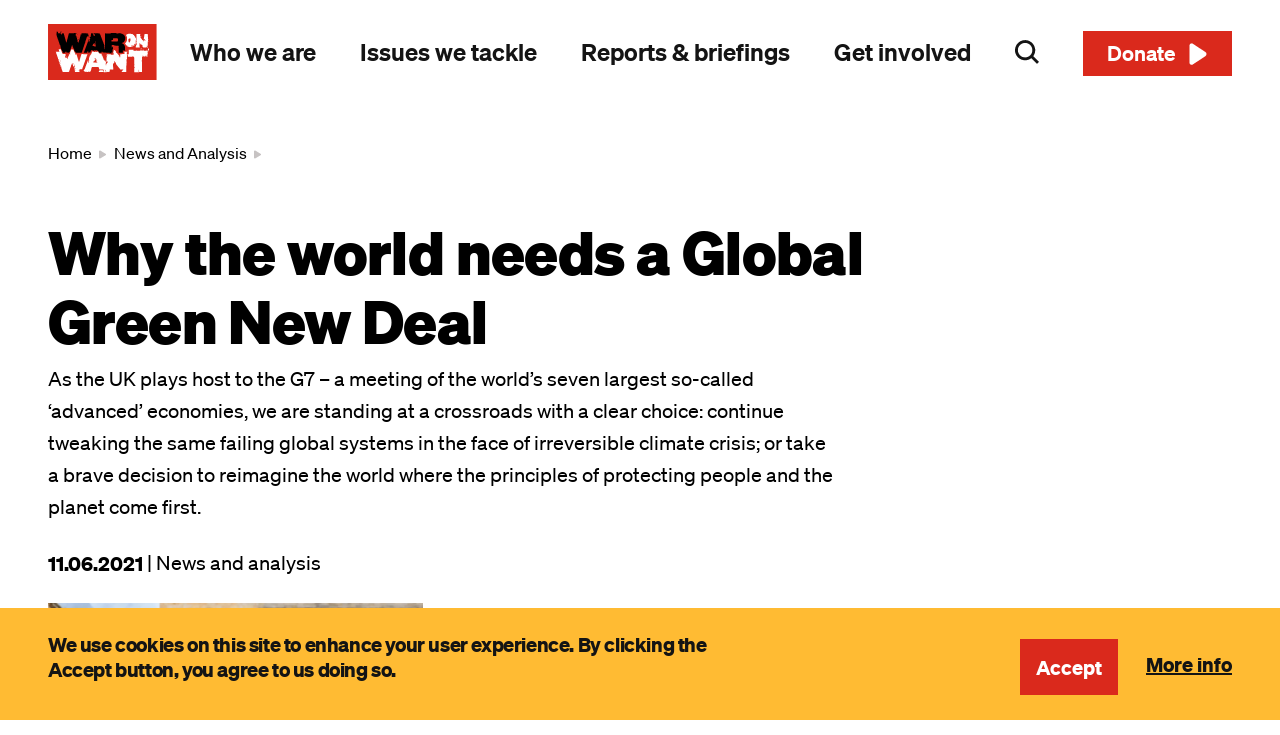

--- FILE ---
content_type: text/html; charset=UTF-8
request_url: https://waronwant.org/news-analysis/why-world-needs-global-green-new-deal
body_size: 16915
content:
<!DOCTYPE html>
<html lang="en" dir="ltr" prefix="og: https://ogp.me/ns#">
<head>
  <meta charset="utf-8" />
<meta name="geo.region" content="en-GB" />
<meta name="robots" content="index, follow" />
<link rel="canonical" href="https://waronwant.org/news-analysis/why-world-needs-global-green-new-deal" />
<meta property="og:site_name" content="War on Want" />
<meta property="og:url" content="https://waronwant.org/news-analysis/why-world-needs-global-green-new-deal" />
<meta property="og:title" content="Why the world needs a Global Green New Deal" />
<meta property="og:description" content="We face a clear choice: continue tweaking the same failing global systems, or reimagine the world where the principles of protecting people and the planet come first." />
<meta property="og:image" content="https://waronwant.org/sites/default/files/styles/og_facebook/public/2021-06/Mi%20futuro%20esta%20en%20sus%20manos.png.webp?itok=yKZDwIA8" />
<meta name="twitter:card" content="summary_large_image" />
<meta name="twitter:description" content="We face a clear choice: continue tweaking the same failing global systems, or reimagine the world where the principles of protecting people and the planet come first." />
<meta name="twitter:title" content="Why the world needs a Global Green New Deal" />
<meta name="twitter:site" content="@WarOnWant" />
<meta name="twitter:image" content="https://waronwant.org/sites/default/files/styles/twitter_card/public/2021-06/Mi%20futuro%20esta%20en%20sus%20manos.png.webp?itok=7KKGUB7s" />
<script>!function(f,b,e,v,n,t,s) {if(f.fbq)return;n=f.fbq=function(){n.callMethod? n.callMethod.apply(n,arguments):n.queue.push(arguments)}; if(!f._fbq)f._fbq=n;n.push=n;n.loaded=!0;n.version='2.0'; n.queue=[];t=b.createElement(e);t.async=!0; t.src=v;s=b.getElementsByTagName(e)[0]; s.parentNode.insertBefore(t,s)}(window, document,'script', 'https://connect.facebook.net/en_US/fbevents.js'); fbq('init', '447988946102979');; fbq('track', 'PageView');fbq("track", "ViewContent", {"content_name":"Why the world needs a Global Green New Deal","content_type":"news","content_ids":["546"]});</script>
<noscript><img height="1" width="1" style="display:none" src="https://www.facebook.com/tr?id=447988946102979&ev=PageView&noscript=1"/></noscript><meta name="Generator" content="Drupal 10 (https://www.drupal.org)" />
<meta name="MobileOptimized" content="width" />
<meta name="HandheldFriendly" content="true" />
<meta name="viewport" content="width=device-width, initial-scale=1.0" />
<style>div#sliding-popup, div#sliding-popup .eu-cookie-withdraw-banner, .eu-cookie-withdraw-tab {background: #FFBB33} div#sliding-popup.eu-cookie-withdraw-wrapper { background: transparent; } #sliding-popup h1, #sliding-popup h2, #sliding-popup h3, #sliding-popup p, #sliding-popup label, #sliding-popup div, .eu-cookie-compliance-more-button, .eu-cookie-compliance-secondary-button, .eu-cookie-withdraw-tab { color: #141414;} .eu-cookie-withdraw-tab { border-color: #141414;}</style>
<link rel="icon" href="/core/misc/favicon.ico" type="image/vnd.microsoft.icon" />

  <title>Why the world needs a Global Green New Deal | War on Want</title>
  <link rel="stylesheet" media="all" href="/core/assets/vendor/jquery.ui/themes/base/core.css?t7q4sw" />
<link rel="stylesheet" media="all" href="/core/assets/vendor/jquery.ui/themes/base/controlgroup.css?t7q4sw" />
<link rel="stylesheet" media="all" href="/core/assets/vendor/jquery.ui/themes/base/checkboxradio.css?t7q4sw" />
<link rel="stylesheet" media="all" href="/core/assets/vendor/jquery.ui/themes/base/resizable.css?t7q4sw" />
<link rel="stylesheet" media="all" href="/core/assets/vendor/jquery.ui/themes/base/button.css?t7q4sw" />
<link rel="stylesheet" media="all" href="/core/assets/vendor/jquery.ui/themes/base/dialog.css?t7q4sw" />
<link rel="stylesheet" media="all" href="/core/themes/stable9/css/core/components/progress.module.css?t7q4sw" />
<link rel="stylesheet" media="all" href="/core/themes/stable9/css/core/components/ajax-progress.module.css?t7q4sw" />
<link rel="stylesheet" media="all" href="/core/themes/stable9/css/system/components/align.module.css?t7q4sw" />
<link rel="stylesheet" media="all" href="/core/themes/stable9/css/system/components/fieldgroup.module.css?t7q4sw" />
<link rel="stylesheet" media="all" href="/core/themes/stable9/css/system/components/container-inline.module.css?t7q4sw" />
<link rel="stylesheet" media="all" href="/core/themes/stable9/css/system/components/clearfix.module.css?t7q4sw" />
<link rel="stylesheet" media="all" href="/core/themes/stable9/css/system/components/details.module.css?t7q4sw" />
<link rel="stylesheet" media="all" href="/core/themes/stable9/css/system/components/hidden.module.css?t7q4sw" />
<link rel="stylesheet" media="all" href="/core/themes/stable9/css/system/components/item-list.module.css?t7q4sw" />
<link rel="stylesheet" media="all" href="/core/themes/stable9/css/system/components/js.module.css?t7q4sw" />
<link rel="stylesheet" media="all" href="/core/themes/stable9/css/system/components/nowrap.module.css?t7q4sw" />
<link rel="stylesheet" media="all" href="/core/themes/stable9/css/system/components/position-container.module.css?t7q4sw" />
<link rel="stylesheet" media="all" href="/core/themes/stable9/css/system/components/reset-appearance.module.css?t7q4sw" />
<link rel="stylesheet" media="all" href="/core/themes/stable9/css/system/components/resize.module.css?t7q4sw" />
<link rel="stylesheet" media="all" href="/core/themes/stable9/css/system/components/system-status-counter.css?t7q4sw" />
<link rel="stylesheet" media="all" href="/core/themes/stable9/css/system/components/system-status-report-counters.css?t7q4sw" />
<link rel="stylesheet" media="all" href="/core/themes/stable9/css/system/components/system-status-report-general-info.css?t7q4sw" />
<link rel="stylesheet" media="all" href="/core/themes/stable9/css/system/components/tablesort.module.css?t7q4sw" />
<link rel="stylesheet" media="all" href="/core/modules/ckeditor5/css/ckeditor5.dialog.fix.css?t7q4sw" />
<link rel="stylesheet" media="all" href="/core/themes/stable9/css/views/views.module.css?t7q4sw" />
<link rel="stylesheet" media="all" href="/modules/contrib/eu_cookie_compliance/css/eu_cookie_compliance.css?t7q4sw" />
<link rel="stylesheet" media="all" href="/core/assets/vendor/jquery.ui/themes/base/theme.css?t7q4sw" />
<link rel="stylesheet" media="all" href="/modules/custom/agile-social-share/agile_social_share.css?t7q4sw" />
<link rel="stylesheet" media="all" href="/modules/contrib/paragraphs/css/paragraphs.unpublished.css?t7q4sw" />
<link rel="stylesheet" media="all" href="/sites/default/files/css/responsive_menu_breakpoint.css?t7q4sw" />
<link rel="stylesheet" media="all" href="/libraries/mmenu/dist/mmenu.css?t7q4sw" />
<link rel="stylesheet" media="all" href="/modules/contrib/responsive_menu/css/responsive_menu.css?t7q4sw" />
<link rel="stylesheet" media="all" href="/themes/custom/callisto-theme/css/style.css?t7q4sw" />

  <script type="application/json" data-drupal-selector="drupal-settings-json">{"path":{"baseUrl":"\/","pathPrefix":"","currentPath":"node\/546","currentPathIsAdmin":false,"isFront":false,"currentLanguage":"en"},"pluralDelimiter":"\u0003","suppressDeprecationErrors":true,"gtag":{"tagId":"G-83XME285CF","consentMode":false,"otherIds":[],"events":[],"additionalConfigInfo":[]},"ajaxPageState":{"libraries":"[base64]","theme":"callisto_theme","theme_token":null},"ajaxTrustedUrl":[],"responsive_menu":{"position":"right","theme":"theme-dark","pagedim":"pagedim-black","modifyViewport":true,"use_bootstrap":false,"breakpoint":"screen and (min-width: 1024px)","drag":true,"mediaQuery":"screen and (min-width: 1024px)"},"webform":{"dialog":{"options":{"narrow":{"title":"Narrow","width":600},"normal":{"title":"Normal","width":800},"wide":{"title":"Wide","width":1000}},"entity_type":"node","entity_id":"546"}},"eu_cookie_compliance":{"cookie_policy_version":"1.0.0","popup_enabled":true,"popup_agreed_enabled":false,"popup_hide_agreed":false,"popup_clicking_confirmation":false,"popup_scrolling_confirmation":false,"popup_html_info":"\u003Cdiv class=\u0022eu-cookie-compliance-banner eu-cookie-compliance-banner-info eu-cookie-compliance-banner--opt-in\u0022\u003E\n  \u003Cdiv class=\u0022flex container justify-between\u0022\u003E\n    \u003Cdiv class=\u0022cookie-text max-w-text\u0022\u003E\n      \u003Ch2 class=\u0022text-20 text-left\u0022\u003EWe use cookies on this site to enhance your user experience. By clicking the Accept button, you agree to us doing so.\n\u003C\/h2\u003E\n    \u003C\/div\u003E\n\n    \n    \u003Cdiv class=\u0022my-24\u0022\u003E\n      \u003Cbutton type=\u0022button\u0022 class=\u0022button-link agree-button eu-cookie-compliance-secondary-button\u0022\u003EAccept\u003C\/button\u003E\n              \u003Cbutton type=\u0022button\u0022 class=\u0022py-16 text-20 font-bold hover:text-primary-red find-more-button eu-cookie-compliance-more-button\u0022\u003EMore info\u003C\/button\u003E\n          \u003C\/div\u003E\n  \u003C\/div\u003E\n\u003C\/div\u003E","use_mobile_message":false,"mobile_popup_html_info":"\u003Cdiv class=\u0022eu-cookie-compliance-banner eu-cookie-compliance-banner-info eu-cookie-compliance-banner--opt-in\u0022\u003E\n  \u003Cdiv class=\u0022flex container justify-between\u0022\u003E\n    \u003Cdiv class=\u0022cookie-text max-w-text\u0022\u003E\n      \u003Ch2 class=\u0022text-20 text-left\u0022\u003E\u003C\/h2\u003E\n    \u003C\/div\u003E\n\n    \n    \u003Cdiv class=\u0022my-24\u0022\u003E\n      \u003Cbutton type=\u0022button\u0022 class=\u0022button-link agree-button eu-cookie-compliance-secondary-button\u0022\u003EAccept\u003C\/button\u003E\n              \u003Cbutton type=\u0022button\u0022 class=\u0022py-16 text-20 font-bold hover:text-primary-red find-more-button eu-cookie-compliance-more-button\u0022\u003EMore info\u003C\/button\u003E\n          \u003C\/div\u003E\n  \u003C\/div\u003E\n\u003C\/div\u003E","mobile_breakpoint":768,"popup_html_agreed":false,"popup_use_bare_css":false,"popup_height":"auto","popup_width":"100%","popup_delay":1000,"popup_link":"\/policies\/privacy-policy","popup_link_new_window":true,"popup_position":false,"fixed_top_position":true,"popup_language":"en","store_consent":false,"better_support_for_screen_readers":false,"cookie_name":"","reload_page":false,"domain":"","domain_all_sites":false,"popup_eu_only":false,"popup_eu_only_js":false,"cookie_lifetime":100,"cookie_session":0,"set_cookie_session_zero_on_disagree":0,"disagree_do_not_show_popup":false,"method":"opt_in","automatic_cookies_removal":true,"allowed_cookies":"","withdraw_markup":"\u003Cbutton type=\u0022button\u0022 class=\u0022eu-cookie-withdraw-tab\u0022\u003EPrivacy settings\u003C\/button\u003E\n\u003Cdiv aria-labelledby=\u0022popup-text\u0022 class=\u0022eu-cookie-withdraw-banner\u0022\u003E\n  \u003Cdiv class=\u0022popup-content info eu-cookie-compliance-content\u0022\u003E\n    \u003Cdiv id=\u0022popup-text\u0022 class=\u0022eu-cookie-compliance-message\u0022 role=\u0022document\u0022\u003E\n      \u003Ch2\u003EWe use cookies on this site to enhance your user experience\u003C\/h2\u003E\n\u003Cp\u003EYou have given your consent for us to set cookies.\u003C\/p\u003E\n\n    \u003C\/div\u003E\n    \u003Cdiv id=\u0022popup-buttons\u0022 class=\u0022eu-cookie-compliance-buttons\u0022\u003E\n      \u003Cbutton type=\u0022button\u0022 class=\u0022eu-cookie-withdraw-button \u0022\u003EWithdraw consent\u003C\/button\u003E\n    \u003C\/div\u003E\n  \u003C\/div\u003E\n\u003C\/div\u003E","withdraw_enabled":false,"reload_options":0,"reload_routes_list":"","withdraw_button_on_info_popup":false,"cookie_categories":[],"cookie_categories_details":[],"enable_save_preferences_button":true,"cookie_value_disagreed":"0","cookie_value_agreed_show_thank_you":"1","cookie_value_agreed":"2","containing_element":"body","settings_tab_enabled":false,"olivero_primary_button_classes":"","olivero_secondary_button_classes":"","close_button_action":"close_banner","open_by_default":true,"modules_allow_popup":true,"hide_the_banner":false,"geoip_match":true,"unverified_scripts":["\/"]},"user":{"uid":0,"permissionsHash":"4f1157fababd57e8b4325edd43d35750b879bad54a6418f0da045beb5107e71a"}}</script>
<script src="/core/misc/drupalSettingsLoader.js?v=10.5.6"></script>
<script src="/modules/contrib/google_tag/js/gtag.js?t7q4sw"></script>


    <link rel="manifest" href="/themes/custom/callisto-theme/assets/favicon/site.webmanifest">

  <meta name="theme-color" content="#ffffff">
  <meta name="application-name" content="War on Want">

  <link rel="shortcut icon" href="/themes/custom/callisto-theme/assets/favicon/favicon.ico">

  <link rel="icon" type="image/png" sizes="32x32" href="/themes/custom/callisto-theme/assets/favicon/favicon-32x32.png">
  <link rel="icon" type="image/png" sizes="16x16" href="/themes/custom/callisto-theme/assets/favicon/favicon-16x16.png">

  <!-- Apple -->
  <meta name="apple-mobile-web-app-title" content="War on Want">

  <link rel="apple-touch-icon" sizes="180x180" href="/themes/custom/callisto-theme/assets/favicon/apple-touch-icon.png">
  <link rel="mask-icon" href="/safari-pinned-tab.svg" color="#da291c">

  <!-- Microsoft -->
  <meta name="msapplication-TileColor" content="#141414">
  <meta name="msapplication-config" content="/favicons/browserconfig.xml">

    <!-- Matomo Tag Manager -->
<script>
  var _mtm = window._mtm = window._mtm || [];
  _mtm.push({'mtm.startTime': (new Date().getTime()), 'event': 'mtm.Start'});
  (function() {
    var d=document, g=d.createElement('script'), s=d.getElementsByTagName('script')[0];
    g.async=true; g.src='https://analytics.waronwant.org/js/container_DXCSdHPp.js'; s.parentNode.insertBefore(g,s);
  })();
</script>
<!-- End Matomo Tag Manager -->

  <!-- Plausible Code -->
  <script defer data-domain="waronwant.org, waronwant.combined.org" src="https://plausible.io/js/script.tagged-events.outbound-links.file-downloads.revenue.js"></script>
  <script>window.plausible = window.plausible || function() { (window.plausible.q = window.plausible.q || []).push(arguments) }</script>
  <!-- End Plausible Code -->

</head>
  <body>
    <div class="skip-content">
  <a href="#main-content" class="visually-hidden focusable">
    <span class="mr-8">
      

  


<svg class="h-48 w-48 fill-current" >
  <use xlink:href="/themes/custom/callisto-theme/assets/icons/svg-sprite-symbols.svg#keyboard"></use>
</svg>
    </span>Skip to main content
  </a>
</div>

    
      <div class="dialog-off-canvas-main-canvas" data-off-canvas-main-canvas>
    
<div class="layout-container">

  
  <header class="header-container z-50  bg-white relative" role="banner">
    <div class="relative">
              

<div class="flex flex-col main-header px-24 md:px-48 xl:px-64">
	<div class="flex flex-row py-24 justify-between m-0">
		<div class="wow-logo block z-100">
			<a href="/" aria-label="War on Want: Home">
				

  
  

<svg class="h-92 w-180 fill-current" >
  <use xlink:href="/themes/custom/callisto-theme/assets/icons/svg-sprite-symbols.svg#wow_logo_on-red"></use>
</svg>
			</a>
		</div>
		<div class="menu-wrapper flex items-center">
			
<div class="block">
  <div id="block-horizontalmenu" class="horizontal-menu">
		
				
					<nav class="responsive-menu-block-wrapper">
  

              <ul id="horizontal-menu" class="horizontal-menu">
    

                    
          

                <li class="menu-item menu-item-who-we-are">
                <a href="/who-we-are" data-drupal-link-system-path="node/40">Who we are</a>
        
      </li>
                <li class="menu-item menu-item--expanded menu-item-issues-we-tackle">
                <a href="/issues-we-tackle" data-drupal-link-system-path="node/31">Issues we tackle</a>
                                <ul class="menu sub-nav">
    

                                                    
                      <li class="megamenu-promo">
              <h2>Issues we tackle</h2><p>We fight against poverty and injustice as part of a global movement.</p>
            </li>
            <li><ul class="megamenu-links">
          

                <li class="menu-item menu-item-global-green-new-deal">
                <a href="/our-work/global-green-new-deal">Global Green New Deal</a>
        
      </li>
                <li class="menu-item menu-item-palestine">
                <a href="/our-work/palestine">Palestine</a>
        
      </li>
                <li class="menu-item menu-item-tax,-trade-and-debt">
                <a href="/our-work/tax-trade-debt">Tax, trade and debt</a>
        
      </li>
                <li class="menu-item menu-item-garment-workers">
                <a href="/our-work/garment-workers">Garment workers</a>
        
      </li>
                <li class="menu-item menu-item-climate">
                <a href="/our-work/climate">Climate</a>
        
      </li>
                <li class="menu-item menu-item-food">
                <a href="/our-work/food" title="Food">Food</a>
        
      </li>
                <li class="menu-item menu-item-militarism-and-repression">
                <a href="/our-work/militarism-and-repression">Militarism and repression</a>
        
      </li>
    

    </ul></li>

    </ul>
  
        
      </li>
                <li class="menu-item menu-item-reports-&amp;-briefings">
                <a href="/resources" data-drupal-link-system-path="resources">Reports &amp; briefings</a>
        
      </li>
                <li class="menu-item menu-item-get-involved">
                <a href="/get-involved" data-drupal-link-system-path="node/30">Get involved</a>
        
      </li>
                <li class="menu-item menu-item-search">
                <a href="/search" data-drupal-link-system-path="search">Search</a>
        
      </li>
                <li class="menu-item menu-item-donate">
                <a href="https://secure.waronwant.org/page/17454/donate/1?ea_tracking_id=menubtn">Donate</a>
        
      </li>
    

    </ul></li>

    </ul>
  


</nav>
			</div>
</div>

<div id="block-callisto-theme-responsivemenumobileicon" class="responsive-menu-toggle-wrapper responsive-menu-toggle">
  
    
      <a id="toggle-icon" class="toggle responsive-menu-toggle-icon" title="Menu" href="#off-canvas">
  <span class="icon"></span><span class="label">Menu</span>
</a>
  </div>

		</div>
	</div>
</div>




        
          </div>
    <div class="article-indicator"></div>
      </header>

    <main id="block-mainpagecontent" role="main" tabindex="0" class="bg-white ">
      
    <div class="layout-content relative">
                <div>
    <div id="block-callisto-theme-breadcrumbs">
  
    
        <nav role="navigation" aria-labelledby="system-breadcrumb">
    <h2 id="system-breadcrumb" class="visually-hidden">Breadcrumb</h2>
    <ol>
          <li>
                  <a href="/">Home</a>
              </li>
          <li>
                  <a href="/news-analysis">News and Analysis</a>
              </li>
        </ol>
  </nav>

  </div>
<div id="block-callisto-theme-content">
  
    
      

  <article class="node node--type-news node--view-mode-full overflow-x-hidden" role="article">
    <div id="main-content" class="visually-hidden" tabindex="-1"></div>
    <div class="header_wrapper">
    <header class="container">
                        <div>

                          


<h1  class="page-title max-w-title"><span>Why the world needs a Global Green New Deal</span>
</h1>

            
                          <div class="mb-24 md:w-2/3">
                
            <div>As the UK plays host to the G7 – a meeting of the world’s seven largest so-called ‘advanced’ economies, we are standing at a crossroads with a clear choice: continue tweaking the same failing global systems in the face of irreversible climate crisis; or take a brave decision to reimagine the world where the principles of protecting people and the planet come first.</div>
      
              </div>
            
                          <div class="inline-flex mb-24">
                <span class="visually-hidden">This article was published on</span>
                <span class="font-bold">
            <div><time datetime="2021-06-11T12:00:00Z">11.06.2021</time>
</div>
      </span>
                <span>&nbsp;| News and analysis</span>
                              </div>
            
                          <div class="hero-image mb-80">
                
            <div><div>
  
  
  <div>
    <div class="visually-hidden">Image</div>
              <div>    <picture>
                  <source srcset="/sites/default/files/styles/primary_image_xlarge/public/2021-06/Mi%20futuro%20esta%20en%20sus%20manos.png.webp?itok=N_YbXvYx 1x" media="screen and (min-width: 1400px)" type="image/webp" width="2600" height="1040"/>
              <source srcset="/sites/default/files/styles/primary_image_large/public/2021-06/Mi%20futuro%20esta%20en%20sus%20manos.png.webp?itok=mSXzQio1 1x" media="screen and (min-width: 1024px)" type="image/webp" width="1800" height="720"/>
              <source srcset="/sites/default/files/styles/primary_image_medium/public/2021-06/Mi%20futuro%20esta%20en%20sus%20manos.png.webp?itok=G2U4QiTj 1x" media="screen and (min-width: 768px)" type="image/webp" width="1024" height="410"/>
              <source srcset="/sites/default/files/styles/primary_image_small/public/2021-06/Mi%20futuro%20esta%20en%20sus%20manos.png.webp?itok=gdNOYEkn 1x" media="screen and (min-width: 500px)" type="image/webp" width="768" height="307"/>
              <source srcset="/sites/default/files/styles/primary_image_xsmall/public/2021-06/Mi%20futuro%20esta%20en%20sus%20manos.png.webp?itok=ZxYLkMMs 1x" media="screen and (min-width: 380px)" type="image/webp" width="535" height="214"/>
                  <img loading="eager" width="375" height="150" src="/sites/default/files/styles/primary_image_xxsmall/public/2021-06/Mi%20futuro%20esta%20en%20sus%20manos.png.webp?itok=JQReAT2P" alt="Protester at climate march holds up placard reading &quot;Mi Futuro esta en sus manos&quot; (My future is in your hands)" />

  </picture>

</div>
          </div>

</div>
</div>
      
              </div>
            
          </div>
                  </header>
    </div>


  <div class="container-wrapper">
    <div class="container">
      <section>
      <div class="max-w-content mx-auto">
        
                
          <div class="mx-auto">
      <div>
              <div>
  <div class="paragraph paragraph--type--text paragraph--view-mode--default">
          <div class="copy max-w-text mx-auto">
        
            <div><p>The dominant global economic system has brought us to the edge of the precipice. Despite decades of empty promises from those in power to end extreme poverty, tackle global hunger, and provide a decent life for all, the policies of extraction and exploitation of people and resources – by the world’s wealthiest and most powerful – continue to fuel the global economy and destroy the foundations of life on our planet.</p>
<h2>We are now in the grip of increasing<strong> </strong>climate and ecological breakdown, with frequent and intense climate impacts devastating the lives and livelihoods of millions of people. &nbsp;It is clear that tweaks to the existing global approach are not working.</h2>
<p>The Covid-19 pandemic has brought the interlocked nature of the crises we face into sharp focus – supercharging the economic, racial and gender inequalities that exist in both the UK and globally. The impact has been catastrophic, with lives lost, and people plunged deeper into poverty struggling to survive.</p>
<p>Over centuries, it has been hard-baked into our economic and political systems that no one and nothing has value unless they or it can be exploited for profit. This mindset is at the heart of the multiple crises that we are facing. The lives of those in the Global South – people who are black, brown, indigenous, female, poor – have been sacrificed in the pursuit of profit. Centuries of Global South exploitation by wealthy countries and greedy corporations has kept the Global North holding the power and the purse strings.</p>
<p>We need a new way forward.</p>
<p>It is against this backdrop that the various iterations of Green New Deals have re-emerged as inspiring roadmaps for intersectional climate action in both the Global North and South.</p>
</div>
      
      </div>
        
  </div>
</div>
              <div>
  <div class="paragraph paragraph--view-mode--default paragraph--reusable-cta cta-size--small cta-theme--green">
    
            <div>

<div class="paragraph paragraph-cta paragraph--view-mode--embed  my-32 md:flex card mx-auto">
	<div class="image md:w-1/2">
		<div class="h-full">
            <div><div>
  
  
            <div>    <picture>
                  <source srcset="/sites/default/files/styles/call_to_action_image_large/public/2021-06/Mi%20futuro%20esta%20en%20sus%20manos.png.webp?itok=wmgQ9quf 1x" media="screen and (min-width: 1024px)" type="image/webp" width="630" height="420"/>
              <source srcset="/sites/default/files/styles/call_to_action_image_me/public/2021-06/Mi%20futuro%20esta%20en%20sus%20manos.png.webp?itok=vuR1z__u 1x" media="screen and (min-width: 500px)" type="image/webp" width="600" height="338"/>
              <source srcset="/sites/default/files/styles/call_to_action_image_small/public/2021-06/Mi%20futuro%20esta%20en%20sus%20manos.png.webp?itok=mY6npHIX 1x" media="screen and (min-width: 380px)" type="image/webp" width="375" height="211"/>
                  <img loading="lazy" width="630" height="420" style="object-position: 50% 50%" src="/sites/default/files/styles/call_to_action_image_large/public/2021-06/Mi%20futuro%20esta%20en%20sus%20manos.png.webp?itok=wmgQ9quf" alt="Protester at climate march holds up placard reading &quot;Mi Futuro esta en sus manos&quot; (My future is in your hands)" />

  </picture>

</div>
      
</div>
</div>
      </div>
	</div>
	<div class="text flex flex-col justify-center py-24 px-16 md:p-32 md:w-1/2 bg-gold hover:opacity-90">
		<h2 class="mt-0">Join us in calling for a Global Green New Deal</h2>			<div class="font-bold mb-32">
            <div><p>Stand with us and reimagine a world where protecting people and the planet come first.</p>
</div>
      </div>			<a class="cta-link plausible-event-name=CTA+Click" aria-label="Act Now: Join us in calling for a Global Green New Deal" href="https://secure.waronwant.org/page/109063/petition/1">Act now!</a>	</div>
</div></div>
      
  </div>
</div>
              <div>
  <div class="paragraph paragraph--type--text paragraph--view-mode--default">
          <div class="copy max-w-text mx-auto">
        
            <div><h2>War on Want’s vision for a Global Green New Deal is rooted in the breadth and vision of the many initiatives already emerging.</h2>
<p>The challenge we face is to rapidly build an economy that works for people and the planet, moving away from systems of limitless extraction and exploitation, towards those of care and repair.&nbsp;</p>
<p>We need a Global Green New Deal that combines science and justice, in an ambitious transition away from the current status quo towards a bold ‘fair shares’ approach. Rich countries must deliver <em>real</em> zero emissions cuts, support global climate-adaptation measures through the transfer of finance and technology, and provide countries least responsible for climate impacts with compensation for loss and damage. Energy and resource use must be scaled back by those who consume too much – and shared with those currently prevented from consuming at all.</p>
<p>In order for this plan to work, we need measures that fundamentally change the global economy – and deliver the following transformations as a starting point:</p>
<h2>A just energy transition</h2>
<p>Global temperature rises must be kept below 1.5 degrees Celsius to avoid catastrophic global heating. To achieve this, rich countries must rapidly reach net zero emissions by 2030. This means swiftly transiting to non-polluting economies, powered entirely by renewable energy. But this energy transition in rich countries cannot be based on replicating the logic of fossil fuel extraction, which would generate a new wave of destructive material extraction and&nbsp;exploitation of workers in the name of the green recovery.</p>
<h2>A fair global economy &nbsp;</h2>
<p>Unfair trade rules, unjust tax rules and the unfettered power of corporations have deprived many countries from implementing policies demanded by their citizens. By reforming global taxation, we can begin to advance a redistribution of wealth, fund much needed social programmes to support communities at risk from climate change; and mitigate climate impacts. Measures must make polluters, big corporations and the wealthiest pay their fair share; and must include a reform of our unjust global trading system.</p>
<h2>Food sovereignty</h2>
<p>Everyone has a right to nourishing food and clean water, but the existing global food system does not work for people or the planet. Industrial agriculture displaces people from their lands, feeds corporate profits instead of people, increases poverty and human rights violations, and&nbsp;is linked to a series of climate-damaging environmental impacts: deforestation, land degradation, and water loss. Instead, we must support small scale farmers and agricultural workers, in the creation of a just food system based on <a href="https://waronwant.org/news-analysis/food-sovereignty-struggle-fair-global-food-system" rel="nofollow">food sovereignty</a>, to end hunger and minimise climate impacts. &nbsp;</p>
<h2>Decent and valued work&nbsp;</h2>
<p>We live in a world of intense economic inequality. Insecure, low-paid, and precarious work is deliberately created to maximise business and shareholder profits. &nbsp;The growth of the digital and gig economies is replicating this form of labour exploitation. Automation risks even more workers being forced into insecure, precarious work. Care work is too often invisible, unpaid and undervalued, with the majority falling to women, precarious workers and migrants.</p>
<p>We must rebuild our economy with decent work and workers’ rights for all at its core: living wages, safe working conditions, access to social security, and trade union rights.</p>
<h2>Universal public services&nbsp;</h2>
<p>Everyone has the right to a dignified life, yet many millions are denied clean water, nutritious food, affordable housing, sanitation, access to energy or adequate healthcare.&nbsp;Over half of the world is still locked into&nbsp;poverty.&nbsp;This&nbsp;is likely to rise&nbsp;because&nbsp;of the&nbsp;effects of the&nbsp;pandemic.</p>
<p>Universal basic services including healthcare, education, housing, pensions, and support systems are crucial to protect people from the effects of climate injustice, prevent the spiral into poverty, and advance human rights, equality and justice. &nbsp;</p>
<p>As we approach a pivotal year in which the UK will host the next UN climate conference, COP26, we are fast running out of time for inspiring solutions. A Global Green New Deal that addresses the multiple crises in a comprehensive and just way shouldn’t be an aspiration. It must be at the top of the task list of every intergovernmental meeting from here on out.&nbsp;</p>
</div>
      
      </div>
        
  </div>
</div>
              <div>
  <div class="paragraph paragraph--view-mode--default paragraph--reusable-cta cta-size--large cta-theme--green">
    
            <div>

<div class="paragraph paragraph-cta paragraph--view-mode--embed  my-32 md:flex card mx-auto">
	<div class="image md:w-1/2">
		<div class="h-full">
            <div><div>
  
  
            <div>    <picture>
                  <source srcset="/sites/default/files/styles/call_to_action_image_large/public/2021-06/Mi%20futuro%20esta%20en%20sus%20manos.png.webp?itok=wmgQ9quf 1x" media="screen and (min-width: 1024px)" type="image/webp" width="630" height="420"/>
              <source srcset="/sites/default/files/styles/call_to_action_image_me/public/2021-06/Mi%20futuro%20esta%20en%20sus%20manos.png.webp?itok=vuR1z__u 1x" media="screen and (min-width: 500px)" type="image/webp" width="600" height="338"/>
              <source srcset="/sites/default/files/styles/call_to_action_image_small/public/2021-06/Mi%20futuro%20esta%20en%20sus%20manos.png.webp?itok=mY6npHIX 1x" media="screen and (min-width: 380px)" type="image/webp" width="375" height="211"/>
                  <img loading="lazy" width="630" height="420" style="object-position: 50% 50%" src="/sites/default/files/styles/call_to_action_image_large/public/2021-06/Mi%20futuro%20esta%20en%20sus%20manos.png.webp?itok=wmgQ9quf" alt="Protester at climate march holds up placard reading &quot;Mi Futuro esta en sus manos&quot; (My future is in your hands)" />

  </picture>

</div>
      
</div>
</div>
      </div>
	</div>
	<div class="text flex flex-col justify-center py-24 px-16 md:p-32 md:w-1/2 bg-gold hover:opacity-90">
		<h2 class="mt-0">Join us in calling for a Global Green New Deal</h2>			<div class="font-bold mb-32">
            <div><p>Stand with us and reimagine a world where protecting people and the planet come first.</p>
</div>
      </div>			<a class="cta-link plausible-event-name=CTA+Click" aria-label="Act Now: Join us in calling for a Global Green New Deal" href="https://secure.waronwant.org/page/109063/petition/1">Act now!</a>	</div>
</div></div>
      
  </div>
</div>
          </div>
  </div>

        
                </div>

        <div class="max-w-content mx-auto">
        <h2>Share this page</h2>
          <div>
  
    
      
<ul class="social-icons social-icons-share container">

    <!-- Sharingbutton Facebook -->
            <li class="social-icons__facebook">
            <a class="resp-sharing-button__link" href="https://facebook.com/sharer/sharer.php?u=https%3A%2F%2Fwaronwant.org%2Fnews-analysis%2Fwhy-world-needs-global-green-new-deal%253Futm_source%253DFacebook%2526utm_medium%253Dsuppshare%2526utm_campaign%253DDrupalShareButtons" aria-label="Share this article on Facebook">
                <div class="resp-sharing-button resp-sharing-button--facebook resp-sharing-button--medium"><div aria-hidden="true" class="resp-sharing-button__icon resp-sharing-button__icon--solid">
                        <svg xmlns="http://www.w3.org/2000/svg" viewBox="0 0 24 24"><path d="M18.77 7.46H14.5v-1.9c0-.9.6-1.1 1-1.1h3V.5h-4.33C10.24.5 9.5 3.44 9.5 5.32v2.15h-3v4h3v12h5v-12h3.85l.42-4z"/></svg></div><span class="visually-hidden">Share with Facebook</span></div>
            </a>
        </li>
    
    <!-- Sharingbutton Twitter -->
            <li class="social-icons__twitter">
            <a class="resp-sharing-button__link" href="https://twitter.com/intent/tweet/?text=Why%20the%20world%20needs%20a%20Global%20Green%20New%20Deal%20via%20@WarOnWant&amp;url=https%3A%2F%2Fwaronwant.org%2Fnews-analysis%2Fwhy-world-needs-global-green-new-deal%253Futm_source%253DTwitter%2526utm_medium%253Dsuppshare%2526utm_campaign%253DDrupalShareButtons" aria-label="Share this article on Twitter">
                <div class="resp-sharing-button resp-sharing-button--twitter resp-sharing-button--medium"><div aria-hidden="true" class="resp-sharing-button__icon resp-sharing-button__icon--solid">
                        <svg xmlns="http://www.w3.org/2000/svg" shape-rendering="geometricPrecision" text-rendering="geometricPrecision" image-rendering="optimizeQuality" fill-rule="evenodd" clip-rule="evenodd" viewBox="0 0 512 462.799"><path fill-rule="nonzero" d="M403.229 0h78.506L310.219 196.04 512 462.799H354.002L230.261 301.007 88.669 462.799h-78.56l183.455-209.683L0 0h161.999l111.856 147.88L403.229 0zm-27.556 415.805h43.505L138.363 44.527h-46.68l283.99 371.278z"/></svg></div><span class="visually-hidden">Share with Twitter</span></div>
            </a>
        </li>
    
    <!-- Sharingbutton LinkedIn -->
            <li class="social-icons__linkedin">
            <a class="resp-sharing-button__link" href="https://www.linkedin.com/shareArticle?mini=true&amp;url=https%3A%2F%2Fwaronwant.org%2Fnews-analysis%2Fwhy-world-needs-global-green-new-deal&amp;title=War%20on%20Want%20-%20Why%20the%20world%20needs%20a%20Global%20Green%20New%20Deal&amp;summary=We%20face%20a%20clear%20choice%3A%20continue%20tweaking%20the%20same%20failing%20global%20systems%2C%20or%20reimagine%20the%20world%20where%20the%20principles%20of%20protecting%20people%20and%20the%20planet%20come%20first.&amp;source=https%3A%2F%2Fwaronwant.org%2Fnews-analysis%2Fwhy-world-needs-global-green-new-deal" aria-label="Share this article on LinkedIn">
                <div class="resp-sharing-button resp-sharing-button--linkedin resp-sharing-button--medium"><div aria-hidden="true" class="resp-sharing-button__icon resp-sharing-button__icon--solid">
                        <svg xmlns="http://www.w3.org/2000/svg" viewBox="0 0 24 24"><path d="M6.5 21.5h-5v-13h5v13zM4 6.5C2.5 6.5 1.5 5.3 1.5 4s1-2.4 2.5-2.4c1.6 0 2.5 1 2.6 2.5 0 1.4-1 2.5-2.6 2.5zm11.5 6c-1 0-2 1-2 2v7h-5v-13h5V10s1.6-1.5 4-1.5c3 0 5 2.2 5 6.3v6.7h-5v-7c0-1-1-2-2-2z"/></svg></div><span class="visually-hidden">Share with LinkedIn</span></div>
            </a>
        </li>
    
    <!-- Sharingbutton Bluesky -->
          <li class="social-icons__bluesky">
            <a class="resp-sharing-button__link"      href="https://bsky.app/intent/compose?text=Why%20the%20world%20needs%20a%20Global%20Green%20New%20Deal%20via%20@waronwant.bsky.social%20https%3A%2F%2Fwaronwant.org%2Fnews-analysis%2Fwhy-world-needs-global-green-new-deal%253Futm_source%253DBluesky%2526utm_medium%253Dsuppshare%2526utm_campaign%253DDrupalShareButtons"   aria-label="Share this article on Bluesky">
                <div class="resp-sharing-button resp-sharing-button--bluesky resp-sharing-button--medium"><div aria-hidden="true" class="resp-sharing-button__icon resp-sharing-button__icon--solid">
                        
                        <svg xmlns="http://www.w3.org/2000/svg" viewBox="0 0 512 512"><path d="M111.8 62.2C170.2 105.9 233 194.7 256 242.4c23-47.6 85.8-136.4 144.2-180.2c42.1-31.6 110.3-56 110.3 21.8c0 15.5-8.9 130.5-14.1 149.2C478.2 298 412 314.6 353.1 304.5c102.9 17.5 129.1 75.5 72.5 133.5c-107.4 110.2-154.3-27.6-166.3-62.9l0 0c-1.7-4.9-2.6-7.8-3.3-7.8s-1.6 3-3.3 7.8l0 0c-12 35.3-59 173.1-166.3 62.9c-56.5-58-30.4-116 72.5-133.5C100 314.6 33.8 298 15.7 233.1C10.4 214.4 1.5 99.4 1.5 83.9c0-77.8 68.2-53.4 110.3-21.8z"/></svg></div><span class="visually-hidden">Share with Bluesky</span></div>
            </a>
        </li>
    
        <!-- Sharingbutton E-Mail -->
            <li class="social-icons__email">
            <a class="resp-sharing-button__link" href="mailto:?subject=Sharing%3A%20https%3A%2F%2Fwaronwant.org%2Fnews-analysis%2Fwhy-world-needs-global-green-new-deal&amp;body=War%20on%20Want%20-%20https%3A%2F%2Fwaronwant.org%2Fnews-analysis%2Fwhy-world-needs-global-green-new-deal%253Futm_source%253DEmail%2526utm_medium%253Dsuppshare%2526utm_campaign%253DDrupalShareButtons" target="_self" rel="noopener" aria-label="Share this article on E-Mail">
                <div class="resp-sharing-button resp-sharing-button--email resp-sharing-button--medium"><div aria-hidden="true" class="resp-sharing-button__icon resp-sharing-button__icon--solid">
                         <svg xmlns="http://www.w3.org/2000/svg" height="32" width="32" viewBox="0 0 512 512"><path d="M64 112c-8.8 0-16 7.2-16 16l0 22.1L220.5 291.7c20.7 17 50.4 17 71.1 0L464 150.1l0-22.1c0-8.8-7.2-16-16-16L64 112zM48 212.2L48 384c0 8.8 7.2 16 16 16l384 0c8.8 0 16-7.2 16-16l0-171.8L322 328.8c-38.4 31.5-93.7 31.5-132 0L48 212.2zM0 128C0 92.7 28.7 64 64 64l384 0c35.3 0 64 28.7 64 64l0 256c0 35.3-28.7 64-64 64L64 448c-35.3 0-64-28.7-64-64L0 128z"/></svg></div><span class="visually-hidden">Share with E-Mail</span></div>
            </a>
        </li>
    
    <!-- Sharingbutton Tumblr -->
    
    <!-- Sharingbutton Pinterest -->
    
    <!-- Sharingbutton Reddit -->
    
    <!-- Sharingbutton XING -->
    
    <!-- Sharingbutton WhatsApp -->
            <li class="social-icons__whatsapp">
            <a class="resp-sharing-button__link" href="https://wa.me/?text=https%3A%2F%2Fwaronwant.org%2Fnews-analysis%2Fwhy-world-needs-global-green-new-deal
" aria-label="Share this article on WhatsApp">
                <div class="resp-sharing-button resp-sharing-button--whatsapp resp-sharing-button--medium"><div aria-hidden="true" class="resp-sharing-button__icon resp-sharing-button__icon--solid">
                        <svg xmlns="http://www.w3.org/2000/svg" viewBox="0 0 24 24"><path d="M20.1 3.9C17.9 1.7 15 .5 12 .5 5.8.5.7 5.6.7 11.9c0 2 .5 3.9 1.5 5.6L.6 23.4l6-1.6c1.6.9 3.5 1.3 5.4 1.3 6.3 0 11.4-5.1 11.4-11.4-.1-2.8-1.2-5.7-3.3-7.8zM12 21.4c-1.7 0-3.3-.5-4.8-1.3l-.4-.2-3.5 1 1-3.4L4 17c-1-1.5-1.4-3.2-1.4-5.1 0-5.2 4.2-9.4 9.4-9.4 2.5 0 4.9 1 6.7 2.8 1.8 1.8 2.8 4.2 2.8 6.7-.1 5.2-4.3 9.4-9.5 9.4zm5.1-7.1c-.3-.1-1.7-.9-1.9-1-.3-.1-.5-.1-.7.1-.2.3-.8 1-.9 1.1-.2.2-.3.2-.6.1s-1.2-.5-2.3-1.4c-.9-.8-1.4-1.7-1.6-2-.2-.3 0-.5.1-.6s.3-.3.4-.5c.2-.1.3-.3.4-.5.1-.2 0-.4 0-.5C10 9 9.3 7.6 9 7c-.1-.4-.4-.3-.5-.3h-.6s-.4.1-.7.3c-.3.3-1 1-1 2.4s1 2.8 1.1 3c.1.2 2 3.1 4.9 4.3.7.3 1.2.5 1.6.6.7.2 1.3.2 1.8.1.6-.1 1.7-.7 1.9-1.3.2-.7.2-1.2.2-1.3-.1-.3-.3-.4-.6-.5z"/></svg></div><span class="visually-hidden">Share with WhatsApp</span></div>
            </a>
        </li>
    
    <!-- Sharingbutton Hacker News -->
    
    <!-- Sharingbutton VK -->
    
</ul>

  </div>

        </div>

                
        <div class="max-w-content mx-auto">
          <div>
  
    
      <ul class="footnotes" id="footnotes_group"></ul>
  </div>

        </div>

                  <div class="related_content">
            <div class="views-element-container">
  
    
      <div><div class="js-view-dom-id-e09b5722c75f7be12d2d47f54abdf88ba14a05d99d5983ff3d7d0f19ddeda4ce">
  
  
  

      <header>
      <h2>Read next</h2>

    </header>
  
  
  

  
<div class="row-wrapper">
          <div class="views-row">

<article class="card teaser-links flex h-full">


  <div>
      
            <div><div>
  
  
  <div>
    <div class="visually-hidden">Image</div>
              <div>    <picture>
                  <source srcset="/sites/default/files/styles/teaser_large/public/2025-05/pexels-trinh-tr-n-191284110-11645008_0.jpg.webp?itok=E0bXRNrk 1x" media="screen and (min-width: 768px)" type="image/webp" width="396" height="223"/>
              <source srcset="/sites/default/files/styles/teaser_md/public/2025-05/pexels-trinh-tr-n-191284110-11645008_0.jpg.webp?itok=V6GiqChQ 1x" media="screen and (min-width: 500px)" type="image/webp" width="490" height="275"/>
              <source srcset="/sites/default/files/styles/xs_3_2/public/2025-05/pexels-trinh-tr-n-191284110-11645008_0.jpg.webp?itok=qb36RrpH 1x" media="screen and (min-width: 380px)" type="image/webp" width="500" height="335"/>
                  <img loading="lazy" width="396" height="223" src="/sites/default/files/styles/teaser_large/public/2025-05/pexels-trinh-tr-n-191284110-11645008_0.jpg.webp?itok=E0bXRNrk" alt="Workers fixing solar panels onto a roof." />

  </picture>

</div>
          </div>

</div>
</div>
      
    
    <h2 class="text-28 leading-120 font-extrabold mb-12">
      <a href="/news-analysis/reclaiming-power-broken-energy-system" rel="bookmark"><span>Reclaiming power in a broken energy system</span>
</a>
    </h2>
  
      
            <div>A truly just transition must put energy under democratic control, and stop the exploitation of the Global South. </div>
      
        <div class="mt-16 uppercase text-14 font-semibold">
            <div><time datetime="2025-05-29T12:00:00Z">29 May 2025</time>
</div>
      </div>
    </div>

</article>
</div>
        <div class="views-row">

<article class="card teaser-links flex h-full">


  <div>
      
            <div><div>
  
  
  <div>
    <div class="visually-hidden">Image</div>
              <div>    <picture>
                  <source srcset="/sites/default/files/styles/teaser_large/public/2025-05/shutterstock_2560725429.jpg.webp?itok=l2LCFTSq 1x" media="screen and (min-width: 768px)" type="image/webp" width="396" height="223"/>
              <source srcset="/sites/default/files/styles/teaser_md/public/2025-05/shutterstock_2560725429.jpg.webp?itok=P-AfZIXY 1x" media="screen and (min-width: 500px)" type="image/webp" width="490" height="275"/>
              <source srcset="/sites/default/files/styles/xs_3_2/public/2025-05/shutterstock_2560725429.jpg.webp?itok=6OsyeWLs 1x" media="screen and (min-width: 380px)" type="image/webp" width="500" height="335"/>
                  <img loading="lazy" width="396" height="223" src="/sites/default/files/styles/teaser_large/public/2025-05/shutterstock_2560725429.jpg.webp?itok=l2LCFTSq" alt="A bird&#039;s eye view showing a forest of mangroves in Indonesia. A river cuts through the middle of the mangroves." />

  </picture>

</div>
          </div>

</div>
</div>
      
    
    <h2 class="text-28 leading-120 font-extrabold mb-12">
      <a href="/news-analysis/healing-fracture-global-green-new-deal-all-beings" rel="bookmark"><span>Healing the Fracture: A Global Green New Deal for All Beings  </span>
</a>
    </h2>
  
      
            <div>Climate breakdown is devastating lives and damaging the Earth’s capacity to sustain all beings. To secure a just future, we must re-imagine our relationship with nature – not as one of dominance, but of stewardship, reciprocity and care.</div>
      
        <div class="mt-16 uppercase text-14 font-semibold">
            <div><time datetime="2025-05-02T12:00:00Z">02 May 2025</time>
</div>
      </div>
    </div>

</article>
</div>
        <div class="views-row">

<article class="card teaser-links flex h-full">


  <div>
      
            <div><div>
  
  
  <div>
    <div class="visually-hidden">Image</div>
              <div>    <picture>
                  <source srcset="/sites/default/files/styles/teaser_large/public/2025-04/james-baltz-Gpt_SZ9yZlw-unsplash.jpg.webp?itok=lO69ppGy 1x" media="screen and (min-width: 768px)" type="image/webp" width="396" height="223"/>
              <source srcset="/sites/default/files/styles/teaser_md/public/2025-04/james-baltz-Gpt_SZ9yZlw-unsplash.jpg.webp?itok=Hy-6rewU 1x" media="screen and (min-width: 500px)" type="image/webp" width="490" height="275"/>
              <source srcset="/sites/default/files/styles/xs_3_2/public/2025-04/james-baltz-Gpt_SZ9yZlw-unsplash.jpg.webp?itok=5b4VOn73 1x" media="screen and (min-width: 380px)" type="image/webp" width="500" height="335"/>
                  <img loading="lazy" width="396" height="223" src="/sites/default/files/styles/teaser_large/public/2025-04/james-baltz-Gpt_SZ9yZlw-unsplash.jpg.webp?itok=lO69ppGy" alt="A tractor ploughing through a yellow corn field." />

  </picture>

</div>
          </div>

</div>
</div>
      
    
    <h2 class="text-28 leading-120 font-extrabold mb-12">
      <a href="/news-analysis/when-food-becomes-gambling-game" rel="bookmark"><span>When food becomes a gambling game </span>
</a>
    </h2>
  
      
            <div>When food, land, and water — our basic human rights — are treated as profit-making ‘assets’, what happens to people and the planet, and how can we win these essentials back for everyone?</div>
      
        <div class="mt-16 uppercase text-14 font-semibold">
            <div><time datetime="2025-04-25T12:00:00Z">25 April 2025</time>
</div>
      </div>
    </div>

</article>
</div>
</div>

    

  
  

      <footer>
      <p><a href="/news-analysis?f%5B0%5D=topics%3A9+5" rel="nofollow">See more related news and analysis</a></p>

    </footer>
  
  
</div>
</div>

  </div>

          </div>
        
      </section>


    </div>
  </div>
  </article>

  </div>

  </div>

          </div>

  </main>
  
      

      
          
  <footer class="main-footer w-screen" role="contentinfo" aria-label="Sitewide information">
    <div class="bg-green-one">
                    <div>
    
<div  id="block-joinourmailinglist" class="bg-opacity-100 mailing-list-block overflow-x-hidden p-10">
  
    
      
            <div>
<div class="mailing-list-block-content">
<div>
<h2>Sign up to our newsletter</h2>
<p>Get the latest news, urgent campaign actions and ways to support War on Want delivered straight to your inbox. </p>
<iframe name="signup" src="https://secure.waronwant.org/page/182220/data/1?ea.tracking.id=footer1" width="100%" height="430" frameBorder="0"></iframe>
<p>You can <a href="https://secure.waronwant.org/page/20580/subscriptions/1?ea.tracking.id=wowweb&utm_source=Web&utm_medium=WOW&utm_campaign=WebsiteSignUpFooter">unsubscribe</a> at any time. Read our <a href="https://waronwant.org/policies/privacy-policy?ea.tracking.id=wowweb&utm_source=Web&utm_medium=WOW&utm_campaign=WebsiteSignUpFooter">privacy policy</a>.</p>
</div>
</div></div>
      
  </div>


  </div>

            </div>
    <div class="bg-black text-white">
      <div class="container flex">

                          



<div class="border-b-2 border-opacity-50 border-solid border-white pb-48 pt-48 w-full">
    <div class="pb-32">
    <a href="/" aria-label="War on Want: Home">
    

  
  

<svg class="h-64 w-128 fill-current" >
  <use xlink:href="/themes/custom/callisto-theme/assets/icons/svg-sprite-symbols.svg#wow_logo_on-white"></use>
</svg>
    </a>
  </div>
  
  
  <div class="w-full flex flex-col lg:flex-row lg:justify-between flex-wrap text-20 lg:text-24 leading-120 font-semibold">
    <div id="block-waronwantstatement">
  
    
      
            <div><p>War on Want fights the causes of poverty and defends human rights, as part of the worldwide movement for global justice.</p>
</div>
      
  </div>
<nav role="navigation" aria-labelledby="block-callisto-theme-footer-menu" id="block-callisto-theme-footer">
            
  <h2 class="visually-hidden" id="block-callisto-theme-footer-menu">Footer menu</h2>
  

        
              <ul>
              <li>
        <a href="/contact" data-drupal-link-system-path="node/330">Contact</a>
              </li>
          <li>
        <a href="/jobs" data-drupal-link-system-path="node/343">Jobs</a>
              </li>
          <li>
        <a href="/privacy-and-cookie-policies" title="Policies" data-drupal-link-system-path="node/337">Privacy and cookie policies</a>
              </li>
          <li>
        <a href="/war-want-and-charity-law" title="War on Want and charity law" data-drupal-link-system-path="node/288">War on Want and charity law</a>
              </li>
        </ul>
  


  </nav>
<div id="block-socialmedia-2">
  <h2 class="font-bold text-24 lg:text-32">Follow us</h2>
  <div class="flex follow-links">
          <a class="mr-12" href="http://twitter.com/waronwant" aria-label="Follow us on Twitter">
        <svg width="36" height="36" viewBox="0 0 24 24" fill="white" role="img" xmlns="http://www.w3.org/2000/svg">
  <title>Twitter logo</title>
  <path d="M23.954 4.56909C23.069 4.95809 22.124 5.22309 21.129 5.34409C22.143 4.73309 22.923 3.77009 23.292 2.62109C22.341 3.17609 21.287 3.58009 20.165 3.80509C19.269 2.84609 17.992 2.24609 16.574 2.24609C13.857 2.24609 11.654 4.44909 11.654 7.16309C11.654 7.55309 11.699 7.92809 11.781 8.28709C7.691 8.09409 4.066 6.13009 1.64 3.16109C1.213 3.88309 0.974 4.72209 0.974 5.63609C0.974 7.34609 1.844 8.84909 3.162 9.73209C2.355 9.70609 1.596 9.48409 0.934 9.11609V9.17709C0.934 11.5621 2.627 13.5511 4.88 14.0041C4.467 14.1151 4.031 14.1751 3.584 14.1751C3.27 14.1751 2.969 14.1451 2.668 14.0891C3.299 16.0421 5.113 17.4661 7.272 17.5061C5.592 18.8251 3.463 19.6111 1.17 19.6111C0.78 19.6111 0.391 19.5881 0 19.5441C2.189 20.9381 4.768 21.7531 7.557 21.7531C16.611 21.7531 21.556 14.2571 21.556 7.76709C21.556 7.55809 21.556 7.34709 21.541 7.13709C22.502 6.44809 23.341 5.57709 24.001 4.58909L23.954 4.56909Z"/>
</svg>
      </a>
    
          <a class="mr-12" href="http://www.facebook.com/waronwant" aria-label="Follow us on Facebook">
        <svg width="36" height="36" viewBox="0 0 24 24" fill="white" role="img" xmlns="http://www.w3.org/2000/svg">
  <title>Facebook logo</title>
  <path d="M22.676 0H1.324C0.593 0 0 0.593 0 1.324V22.676C0 23.408 0.593 24 1.324 24H12.818V14.706H9.689V11.085H12.818V8.41C12.818 5.311 14.712 3.625 17.477 3.625C18.802 3.625 19.941 3.722 20.273 3.766V7.006H18.352C16.852 7.006 16.56 7.727 16.56 8.777V11.088H20.144L19.679 14.718H16.56V24H22.675C23.408 24 24 23.408 24 22.676V1.324C24 0.593 23.408 0 22.676 0Z"/>
</svg>
      </a>
    
          <a class="mr-12" href="https://www.instagram.com/waronwant/" aria-label="Follow us on Instagram">
        <svg width="36" height="36" viewBox="0 0 52 54" fill="none" role="img" xmlns="http://www.w3.org/2000/svg">
<title>Instagram logo</title>
<path fill-rule="evenodd" clip-rule="evenodd" d="M44.4844 8.1278C42.426 6.05249 39.7042 4.89801 36.8333 4.89801H15.1667C12.2958 4.89801 9.56042 6.03874 7.51563 8.1278C5.47083 10.2169 4.33333 12.9794 4.33333 15.893V37.8831C4.33333 40.7968 5.45729 43.573 7.51563 45.6483C9.57396 47.7236 12.2958 48.8781 15.1667 48.8781H36.8333C39.7042 48.8781 42.4396 47.7374 44.4844 45.6483C46.5292 43.5593 47.6667 40.7968 47.6667 37.8831V15.893C47.6667 12.9794 46.5427 10.2031 44.4844 8.1278ZM15.1667 0.5H36.8333C45.175 0.5 52 7.42687 52 15.893V37.8831C52 46.3493 45.175 53.2761 36.8333 53.2761H15.1667C6.825 53.2761 0 46.3493 0 37.8831V15.893C0 7.42687 6.825 0.5 15.1667 0.5ZM36.8331 12.5945C36.8331 14.4224 38.2821 15.893 40.0831 15.893C41.8706 15.893 43.3331 14.4224 43.3331 12.5945C43.3331 10.7666 41.8706 9.29602 40.0831 9.29602C38.2821 9.29602 36.8331 10.7666 36.8331 12.5945ZM34.6664 26.8881C34.6664 22.0365 30.78 18.092 25.9998 18.092C21.2196 18.092 17.3331 22.0365 17.3331 26.8881C17.3331 31.7396 21.2196 35.6841 25.9998 35.6841C30.78 35.6841 34.6664 31.7396 34.6664 26.8881ZM12.9998 26.8881C12.9998 19.6039 18.8227 13.694 25.9998 13.694C33.1768 13.694 38.9998 19.6039 38.9998 26.8881C38.9998 34.1723 33.1768 40.0821 25.9998 40.0821C18.8227 40.0821 12.9998 34.1723 12.9998 26.8881Z" fill="#ffffff"/>
</svg>
      </a>
    

          <a class=" -mr-2 mr-12" href="https://www.youtube.com/user/PovertyIsPolitical" aria-label="Follow us on YouTube">
        <svg width="38" height="38" viewBox="0 0 66 52" fill="none" role="img" xmlns="http://www.w3.org/2000/svg">
<title>YouTube logo</title>
<path d="M65.5716 11.6499C65.5716 5.67371 61.3042 0.86616 56.0312 0.86616C48.8888 0.520866 41.6046 0.388062 34.1657 0.388062H31.845C24.419 0.388062 17.1219 0.520866 9.97953 0.86616C4.71942 0.86616 0.452039 5.70027 0.452039 11.6765C0.129729 16.4044 -0.0120876 21.1322 0.000804845 25.8601C-0.0120876 30.5879 0.129729 35.3158 0.439147 40.057C0.439147 46.0332 4.70653 50.8806 9.96663 50.8806C17.47 51.2391 25.1668 51.3985 32.9925 51.3852C40.831 51.4118 48.502 51.2524 56.0183 50.8806C61.2913 50.8806 65.5587 46.0332 65.5587 40.057C65.8681 35.3158 66.0099 30.5879 65.997 25.8468C66.0228 21.1189 65.881 16.3911 65.5716 11.6499ZM26.6881 38.8883V12.7921L45.3821 25.8335L26.6881 38.8883Z" fill="#ffffff"/>
</svg>
      </a>
      </div>
</div>
<div id="block-renewableenergyfooter">
  
    
      
            <div><p>This website is hosted on servers running on 100% renewable energy.</p>
</div>
      
  </div>

  </div>

    
</div>


              </div>
    </div>
    <div class="bg-black text-white">
      <div class="container">
                  



<div class="flex flex-col lg:flex-row lg:items-end lg:justify-between pb-48 pt-36">
  <div class="lg:w-1/2 mb-32 lg:mb-0">
    <div id="block-waronwantinfo">
  
    
      
            <div><p><strong>War on Want</strong> 44-48&nbsp;Shepherdess Walk London&nbsp;N1 7JP &nbsp;</p>
<p>Registered Charity no. 208724. Company Limited by Guarantee Reg no. 629916</p>
</div>
      
  </div>

  </div>

  <div class="mb-32 lg:mb-0">
        

  
  

<svg class="h-48 w-144 fill-current" aria-label="Fundraising Regulator logo" role="img">
  <use xlink:href="/themes/custom/callisto-theme/assets/icons/svg-sprite-symbols.svg#fr_logo"></use>
</svg>
  </div>

    <div>
    <div class="flex items-center">
<p class="text-14 lg:text-16" >Site by <a class="font-medium" href="https://agile.coop/">Agile Collective</a></p>
</div>
  </div>
</div>

              </div>
    </div>
  </footer>

</div>


  </div>

    <div class="off-canvas-wrapper"><div id="off-canvas">
              <ul>
                    <li class="menu-item--_96ed1eb-8d5d-4554-b124-36b97c6fe961 menu-name--main">
        <a href="/who-we-are" data-drupal-link-system-path="node/40">Who we are</a>
              </li>
                <li class="menu-item--_122d039-c1d0-47a7-a7cd-080792125804 menu-name--main">
        <a href="/issues-we-tackle" data-drupal-link-system-path="node/31">Issues we tackle</a>
                                <ul>
                    <li class="menu-item--_300a60b-1eaf-46e1-b8d0-758a597f748a menu-name--main">
        <a href="/our-work/global-green-new-deal">Global Green New Deal</a>
              </li>
                <li class="menu-item--_f08fbab-0039-40eb-ab9c-27bbe7f628e2 menu-name--main">
        <a href="/our-work/palestine">Palestine</a>
              </li>
                <li class="menu-item--_2849d13-6f0b-4e30-a17e-cf043fbeb32d menu-name--main">
        <a href="/our-work/tax-trade-debt">Tax, trade and debt</a>
              </li>
                <li class="menu-item--facd9036-f1f0-46b2-9c4c-9308da0869b9 menu-name--main">
        <a href="/our-work/garment-workers">Garment workers</a>
              </li>
                <li class="menu-item--_a8a24c7-599f-4818-b9e7-80cf34215758 menu-name--main">
        <a href="/our-work/climate">Climate</a>
              </li>
                <li class="menu-item--_0bfb3e4-9a6f-4e7e-9aa3-fb334f1fd505 menu-name--main">
        <a href="/our-work/food" title="Food">Food</a>
              </li>
                <li class="menu-item--_b8f3ec3-ec81-4fd4-b9f1-4f9a7edc5e01 menu-name--main">
        <a href="/our-work/militarism-and-repression">Militarism and repression</a>
              </li>
        </ul>
  
              </li>
                <li class="menu-item--viewsresourcespage-1 menu-name--main">
        <a href="/resources" data-drupal-link-system-path="resources">Reports &amp; briefings</a>
              </li>
                <li class="menu-item--_6a939b5-9667-44b2-add7-b818fdf8c6f2 menu-name--main">
        <a href="/get-involved" data-drupal-link-system-path="node/30">Get involved</a>
              </li>
                <li class="menu-item--_6e61922-d731-4a95-b74b-7b858ed13e4c menu-name--main">
        <a href="/search" data-drupal-link-system-path="search">Search</a>
              </li>
                <li class="menu-item--aaf8af0a-4e77-4468-810f-fede24b15346 menu-name--main">
        <a href="https://secure.waronwant.org/page/17454/donate/1?ea_tracking_id=menubtn">Donate</a>
              </li>
        </ul>
  

</div></div>
    <script src="/core/assets/vendor/jquery/jquery.min.js?v=3.7.1"></script>
<script src="/core/assets/vendor/once/once.min.js?v=1.0.1"></script>
<script src="/core/misc/drupal.js?v=10.5.6"></script>
<script src="/core/misc/drupal.init.js?v=10.5.6"></script>
<script src="/core/assets/vendor/jquery.ui/ui/version-min.js?v=10.5.6"></script>
<script src="/core/assets/vendor/jquery.ui/ui/data-min.js?v=10.5.6"></script>
<script src="/core/assets/vendor/jquery.ui/ui/disable-selection-min.js?v=10.5.6"></script>
<script src="/core/assets/vendor/jquery.ui/ui/jquery-patch-min.js?v=10.5.6"></script>
<script src="/core/assets/vendor/jquery.ui/ui/scroll-parent-min.js?v=10.5.6"></script>
<script src="/core/assets/vendor/jquery.ui/ui/unique-id-min.js?v=10.5.6"></script>
<script src="/core/assets/vendor/jquery.ui/ui/focusable-min.js?v=10.5.6"></script>
<script src="/core/assets/vendor/jquery.ui/ui/keycode-min.js?v=10.5.6"></script>
<script src="/core/assets/vendor/jquery.ui/ui/plugin-min.js?v=10.5.6"></script>
<script src="/core/assets/vendor/jquery.ui/ui/widget-min.js?v=10.5.6"></script>
<script src="/core/assets/vendor/jquery.ui/ui/labels-min.js?v=10.5.6"></script>
<script src="/core/assets/vendor/jquery.ui/ui/widgets/controlgroup-min.js?v=10.5.6"></script>
<script src="/core/assets/vendor/jquery.ui/ui/form-reset-mixin-min.js?v=10.5.6"></script>
<script src="/core/assets/vendor/jquery.ui/ui/widgets/mouse-min.js?v=10.5.6"></script>
<script src="/core/assets/vendor/jquery.ui/ui/widgets/checkboxradio-min.js?v=10.5.6"></script>
<script src="/core/assets/vendor/jquery.ui/ui/widgets/draggable-min.js?v=10.5.6"></script>
<script src="/core/assets/vendor/jquery.ui/ui/widgets/resizable-min.js?v=10.5.6"></script>
<script src="/core/assets/vendor/jquery.ui/ui/widgets/button-min.js?v=10.5.6"></script>
<script src="/core/assets/vendor/jquery.ui/ui/widgets/dialog-min.js?v=10.5.6"></script>
<script src="/core/assets/vendor/tabbable/index.umd.min.js?v=6.2.0"></script>
<script src="/core/assets/vendor/tua-body-scroll-lock/tua-bsl.umd.min.js?v=10.5.6"></script>
<script src="/themes/custom/callisto-theme/js/script.min.js?v=1.2"></script>
<script src="/modules/contrib/eu_cookie_compliance/js/eu_cookie_compliance.min.js?t7q4sw"></script>
<script src="/core/misc/progress.js?v=10.5.6"></script>
<script src="/core/assets/vendor/loadjs/loadjs.min.js?v=4.3.0"></script>
<script src="/core/misc/debounce.js?v=10.5.6"></script>
<script src="/core/misc/announce.js?v=10.5.6"></script>
<script src="/core/misc/message.js?v=10.5.6"></script>
<script src="/core/misc/ajax.js?v=10.5.6"></script>
<script src="/modules/contrib/google_tag/js/gtag.ajax.js?t7q4sw"></script>
<script src="/libraries/mmenu/dist/mmenu.js?v=10.5.6"></script>
<script src="/modules/contrib/responsive_menu/js/responsive_menu.config.js?v=10.5.6"></script>
<script src="/libraries/mmenu/dist/mmenu.polyfills.js?v=10.5.6"></script>
<script src="/core/misc/displace.js?v=10.5.6"></script>
<script src="/core/misc/jquery.tabbable.shim.js?v=10.5.6"></script>
<script src="/core/misc/position.js?v=10.5.6"></script>
<script src="/core/misc/dialog/dialog-deprecation.js?v=10.5.6"></script>
<script src="/core/misc/dialog/dialog.js?v=10.5.6"></script>
<script src="/core/misc/dialog/dialog.position.js?v=10.5.6"></script>
<script src="/core/misc/dialog/dialog.jquery-ui.js?v=10.5.6"></script>
<script src="/core/modules/ckeditor5/js/ckeditor5.dialog.fix.js?v=10.5.6"></script>
<script src="/core/misc/dialog/dialog.ajax.js?v=10.5.6"></script>
<script src="/modules/contrib/webform/js/webform.drupal.dialog.js?v=10.5.6"></script>
<script src="/modules/contrib/webform/js/webform.dialog.js?v=10.5.6"></script>
<script src="/modules/custom/wow_mods/js/scroll_depth_tracker.js?v=1.x"></script>

  </body>
</html>


--- FILE ---
content_type: text/html
request_url: https://secure.waronwant.org/page/182220/data/1?ea.tracking.id=footer1
body_size: 4705
content:
<!doctype html>
<html class="no-js" lang="en">
  <head>
    <meta charset="utf-8" />
    <meta name="viewport" content="width=device-width, initial-scale=1.0" />
    <title>War on Want | Fighting Global Poverty</title>
    
    <!-- Foundation CSS -->
    <link rel="stylesheet" href="https://dhbhdrzi4tiry.cloudfront.net/cdn/sites/foundation.min.css">
    
    <!-- Existing WoW donation CSS -->
    <link type="text/css" rel="stylesheet" href="https://aaf1a18515da0e792f78-c2b7fdabe952dfc357fe25ebf5c8897ee.ssl.cf5.rackcdn.com/1819/wow-big-image-donation-css.css?v=1512033266000">
    
    <!-- Fonts.net (Poplar etc. – loaded but overridden by Söhne) -->
    <link type="text/css" rel="stylesheet" href="//fast.fonts.net/cssapi/68f9bd53-e207-4812-9899-dd292ffe976a.css">
    
    <script src="https://ajax.googleapis.com/ajax/libs/jquery/3.7.1/jquery.min.js"></script>
    
    <style>
/* --------------------------------------------- */
/*  LOAD SÖHNE HALBFETT (600) FROM EN CDN        */
/* --------------------------------------------- */
@font-face {
    font-family: "SoehneHalbfett";
    src: url("https://aaf1a18515da0e792f78-c27fdabe952dfc357fe25ebf5c8897ee.ssl.cf5.rackcdn.com/1819/soehne-web-halbfett.woff2?v=1607110551000") format("woff2");
    font-weight: 600;
    font-style: normal;
    font-display: swap;
}

/* GLOBAL FONT OVERRIDE — everything in Söhne Halbfett */
html, body, *, *::before, *::after {
    font-family: "SoehneHalbfett", Arial, sans-serif !important;
    font-weight: 600 !important;
}

/* Page background */
html,
body {
    background-color: #00a881 !important;
}

/* --------------------------------------------- */
/*  FIX FOR IFRAME VERTICAL SCROLLBAR            */
/* --------------------------------------------- */
html, body {
    overflow-y: hidden !important;
    margin: 0 !important;
    padding: 0 !important;
    height: auto !important;
}

/* --------------------------------------------- */
/*  REMOVE BLANK SPACE ABOVE AND BELOW FORM      */
/* --------------------------------------------- */

/* Remove space above form */
h1:first-child,
h2:first-child,
p:first-child {
    margin-top: 0 !important;
}

/* Remove any padding/margin on main containers */
.callout {
    padding-top: 0 !important;
    padding-bottom: 0 !important;
    margin-top: 0 !important;
    margin-bottom: 0 !important;
}

.en__component:first-child {
    margin-top: 0 !important;
    padding-top: 0 !important;
}

.en__component:last-child {
    margin-bottom: 0 !important;
    padding-bottom: 0 !important;
}

/* Reset Foundation row/column spacing */
.row {
    margin: 0 !important;
    padding: 0 !important;
}

/* Remove default margins from EN form wrapper */
.en__form {
    margin: 0 !important;
    padding: 0 !important;
}

/* --------------------------------------------- */
/*  REMOVE SPACE BELOW BUTTON                    */
/* --------------------------------------------- */

/* Remove space below button/form */
button {
    margin-bottom: 0 !important;
}

.en__submit {
    margin-bottom: 0 !important;
    padding-bottom: 0 !important;
}

/* Target the last field/component in the form */
.en__field:last-child,
.en__component:last-child,
.en__form > *:last-child {
    margin-bottom: 0 !important;
    padding-bottom: 0 !important;
}

/* Remove any bottom padding from columns */
.columns {
    padding-bottom: 0 !important;
}

/* Increase Engaging Networks form label size */
.en__field__label {
    font-size: 24px !important;
    line-height: 1.4;
    font-weight: 600; /* strengthen hierarchy; adjust if needed */
}

/* Increase Engaging Networks p size */
p {
    font-size: 24px !important;
    line-height: 1.4;
}


div.en__field.en__field--radio.en__field--question.en__field--160793.en__field--consent-email.en__mandatory > div.en__field__element.en__field__element--radio > div.en__field__item > label {
    border-bottom: none;
    background-color: transparent;
    font-size: 1rem;
    padding: 0;
    text-align: left;
    margin-left: 5px;
    width: auto;
    line-height: 1;
}

div.en__field.en__field--radio.en__field--question.en__field--160793.en__field--consent-email.en__mandatory > div.en__field__element.en__field__element--radio > div.en__field__item > [type="radio"] {
    display: inline;
}

div.en__field.en__field--radio.en__field--question.en__field--160793.en__field--consent-email.en__mandatory > div.en__field__element.en__field__element--radio > div.en__field__item > input[type="radio"]:checked + label {
    background-color: transparent;
    color: black;
}

div.en__field.en__field--radio.en__field--question.en__field--160794.en__field--consent-phone.en__mandatory > div.en__field__element.en__field__element--radio > div.en__field__item > label {
    border-bottom: none;
    background-color: transparent;
    font-size: 1rem;
    padding: 0;
    text-align: left;
    margin-left: 5px;
    width: auto;
    line-height: 1;
}

div.en__field.en__field--radio.en__field--question.en__field--160794.en__field--consent-phone.en__mandatory > div.en__field__element.en__field__element--radio > div.en__field__item > [type="radio"] {
    display: inline;
}

div.en__field.en__field--radio.en__field--question.en__field--160794.en__field--consent-phone.en__mandatory > div.en__field__element.en__field__element--radio > div.en__field__item > input[type="radio"]:checked + label {
    background-color: transparent;
    color: black;
}

div.en__field.en__field--radio.en__field--question.en__field--160795.en__field--consent-post.en__mandatory > div.en__field__element.en__field__element--radio > div.en__field__item > label {
    border-bottom: none;
    background-color: transparent;
    font-size: 1rem;
    padding: 0;
    text-align: left;
    margin-left: 5px;
    width: auto;
    line-height: 1;
}

div.en__field.en__field--radio.en__field--question.en__field--160795.en__field--consent-post.en__mandatory > div.en__field__element.en__field__element--radio > div.en__field__item > [type="radio"] {
    display: inline;
}

div.en__field.en__field--radio.en__field--question.en__field--160795.en__field--consent-post.en__mandatory > div.en__field__element.en__field__element--radio > div.en__field__item > input[type="radio"]:checked + label {
    background-color: transparent;
    color: black;
}

div.en__field--question > label {width: 100%;}
.en__component--column {
    width: 100%!important;
}
.en__field--othamt3 > label {width: 100%;}
.en__field--othamt4 > label {width: 100%;}
.callout {margin: 0 auto; border: 0px; width: 100%;}
.header {
    margin-bottom: 0;
    padding-bottom: 0;
    position: relative;
    z-index: 1;
}

div.en__field.en__field--select.en__field--110278.en__field--othamt2.en__mandatory > label {width: 100%;}
div.en__field.en__field--select.en__field--110279.en__field--othamt1.en__mandatory > label {width: 100%;}
.en__field__input--tripletext {width: 60px!important;}
div.en__field.en__field--checkbox.en__field--21343.en__field--taxdeductible > div.en__field__element.en__field__element--checkbox {padding-left: 35px;}
div.en__field.en__field--checkbox.en__field--21343.en__field--taxdeductible > div.en__field__element.en__field__element--checkbox > div.en__field__item > input[type=checkbox] + label:before {margin-left: -35px;}
select {background-size: 18px 12px!important;}
ul.en__errorList {list-style-type: none; margin-bottom: 25px;}
a {color: #006846;}
a:hover {color: #006846; text-decoration: underline;}
div.en__field.en__field--checkbox.en__field--question.en__field--10007.en__field--contact-by-e-mail > .en__field__label {display: none;}
div.en__field.en__field--checkbox.en__field--question.en__field--9995.en__field--contact-by-post > .en__field__label {display: none;}
div.en__field.en__field--checkbox.en__field--question.en__field--10008.en__field--contact-by-phone > .en__field__label {display: none;}
div.en__field.en__field--checkbox.en__field--question.en__field--20795.en__field--contact-by-sms > .en__field__label {display: none;}

/* REPLACEMENT CHECK BOXES */
.en__field__input--checkbox {
    display: none;
}

div.en__field.en__field--radio.en__field--question.en__field--120618.en__field--donation-type-choice.en__mandatory > div.en__field__element.en__field__element--radio > div.en__field__item > label {width: 45%;}

/* Add replacement tick box */
input[type=checkbox] + label:before {
    content:"";
    background-color: #fff;
    border: 2px solid #cacaca;
    height: 27px;
    width: 27px;
    display: block;
    float: left;
    margin-right: 10px;
}
/* Replacement tick box - checked */
input[type=checkbox]:checked + label:before {
    background-image: url("https://aaf1a18515da0e792f78-c27fdabe952dfc357fe25ebf5c8897ee.ssl.cf5.rackcdn.com/1810/form_checkbox.png?v=1480078973000");
    background-position: center center;
    background-repeat: no-repeat;
    border: 2px solid #cacaca;
    height: 27px;
    width: 27px;
    display: block;
    float: left;
    margin-right: 10px;
}
[type=checkbox]+label {
    display: block;
    margin: 0!important;
}

@media screen and (min-width: 600px) {
.callout {
    padding: 1.25em;
    padding-top: 0 !important;
    padding-bottom: 0 !important;
}
}

@media screen and (max-width: 1200px)
{
.callout {
    width: 100%;
}
}

@media screen and (max-width: 1100px)
{
.callout {
    width: 100%;
}
}

@media screen and (max-width: 912px)
{
.callout {
    width: 100%;
}
}

@media screen and (max-width: 770px) {
.callout {
    width: 100%;
    margin: 0 auto;
    padding: 1rem;
    padding-top: 0 !important;
    padding-bottom: 0 !important;
}
}

@media screen and (min-width: 771px) {
    #mobile-image-logo {display: none;}
}

@media screen and (max-width: 417px) {
[type=radio]+label {width: 100%!important;}
.en__field__input--other {width: 100%!important;}
}

.en__field.en__field--checkbox.en__field--question.en__field--9995.en__field--contact-by-post {float: left; width: 25%; display: block; margin-bottom: 25px;}

.en__field.en__field--checkbox.en__field--question.en__field--10007.en__field--contact-by-e-mail {float: left; width: 25%; display: block; margin-bottom: 25px;}

.en__field.en__field--checkbox.en__field--question.en__field--10008.en__field--contact-by-phone {float: left; width: 25%; display: block; margin-bottom: 25px;}

.en__field.en__field--checkbox.en__field--question.en__field--20795.en__field--contact-by-sms {float: left; width: 25%; display: block; margin-bottom: 25px;}

[type=text] {background-color: #fff;  border: 2px solid grey; color: #3f3f3f;}
select {background-color: #fff;  border: 2px solid grey; color: #3f3f3f;}

.en__field__input--text, .en__field__input--textarea, .en__field__input--select, .en__field__input--splitselect, .en__field__input--splittext, .en__field__input--password, .en__field__input--calendar, .en__field__input--tripletext, .en__field__input--tripleselect, .en__field__input--other {
    padding: 12px!important;
    box-sizing: border-box;
}

h1 {
    font-weight: 400;
    font-style: normal;
    text-transform: uppercase;
    color: #08080A;
    font-size: 3.125rem;
    line-height: 1em;
    margin-bottom: .5em;
    margin-top: 0;
}

h1 span {
    background: #006846;
    color: #FFFFFF;
    padding: 8px 12px;
    line-height: 1.1;
    -webkit-box-decoration-break: clone;
    box-decoration-break: clone;
}

button {
    background-color: #ffbb33;   /* yellow */
    padding: .6em .6em;
    font-size: 1.25rem;
    border: 0;
    color: #000;                 /* black text */
    text-transform: none;
    border-bottom: 3px solid #d2ad33; /* slightly darker yellow border */
    width: 100%;
    text-align: center;
    font-family: inherit; /* keeps Söhne applied */
}

button:hover {
    cursor: pointer;
    background-color: #ffe378;  /* lighter yellow on hover */
    color: #000;
}


h2 {
    font-size: 2.5rem;
    font-weight: 400;
    font-style: normal;
    text-transform: uppercase;
    color: #08080A;
    line-height: 1.25em;
    margin-bottom: .625em;
    margin-top: 0;
}
.en__errorList > ul {list-style-type: inside!important;}
.en__errorList {color: red;}
.en__errorHeader {color: red; font-weight: bold;}
#validationErrorPhone p {margin-bottom: 0px; color: red;}
.en__field__element--calendar, .en__field__element--checkbox, .en__field__element--password, .en__field__element--radio, .en__field__element--select, .en__field__element--splitselect, .en__field__element--splittext, .en__field__element--text, .en__field__element--textarea, .en__field__element--tripleselect, .en__field__element--tripletext, .en__field__item, .en__field__label {
    display: inline;
}
#validationErrorAddOne p {margin-bottom: 0px; color: red;} #validationErrorCity p {margin-bottom: 0px; color: red;} #validationErrorCCNUMBER p {margin-bottom: 0px; color: red;} #validationErrorPostcode p {margin-bottom: 0px; color: red;} #validationErrorAmount p {margin-bottom: 0px; color: red;} #validationErrorEmail p {margin-bottom: 0px; color: red;} #validationErrorFirstName p {margin-bottom: 0px; color: red;} #validationSortCode p {margin-bottom: 0px; color: red;} #validationAccountNumber p {margin-bottom: 0px; color: red;} #validationErrorLastName p {margin-bottom: 0px; color: red;} #validationErrorCCVV p {margin-bottom: 0px; color: red;} #validationErrorCardHolder p {margin-bottom: 0px; color: red;} #validationErrorAccountHolder p {margin-bottom: 0px; color: red;} .en__field__input.en__field__input--tripletext > .en__field__item {display: inline;} .en__field__element.en__field__element--tripletext > .en__field__item {display: inline;}
#en__field_transaction_ccvv {width: 75px!important;} .whatsapp-button {background-color: #1ebea5;} .whatsapp-button:hover {background-color: #D0E9EA;} .en__field__element.en__field__element--tripletext {display: block;}
[type=text]:focus #en__field_transaction_donationAmt4 {padding-left: 18px; background-image: url(https://aaf1a18515da0e792f78-c27fdabe952dfc357fe25ebf5c8897ee.ssl.cf5.rackcdn.com/93/sterling.png?v=1432720796000);}
.en__field__item {display: inline;} .en__field__element.en__field__element--radio > .en__field__item {display: inline;} .en__field__input.en__field__input--splitselect {width: 30%;}
.en__field__element.en__field__element--radio {display: block;} .en__field__element.en__field__element--radio > .en__field__item.en__field__item--other.en__field__item--hidden {display: none;}
.validationError {border:#F00 solid 2px;} .en__field__element.en__field__element--splitselect > .en__field__item {display: inline;} #en__field_transaction_ccexpire {width: 30%;}
.en__field.en__field--checkbox.en__field--68623.en__field--NOT_TAGGED_47.en__field__label--item.en__field__label label {display: inline;} .en__field__input--tripletext {display: inline; margin-right: 15px;}
.en__field.en__field--checkbox.en__field--68623.en__field--NOT_TAGGED_48.en__field__label--item.en__field__label label {display: inline;}
.en__field__error {color: #ffbb33;} .en__field__error > input {border: #F00 solid 2px;} .en__field--72111 {display: none;} .en__field--72112 {display: none;}
.en__field__element--radio {display: inline;} div.en__field.en__field--select.en__field--69763.en__field--NOT_TAGGED_25 > .en__field__label {width: 100%;}
[type=checkbox] {margin: 0 0 0.2rem;} .en__field__input--other:focus {background-image: url(https://aaf1a18515da0e792f78-c27fdabe952dfc357fe25ebf5c8897ee.ssl.cf5.rackcdn.com/93/sterling.png?v=1432720796000); padding: 0 0 0 18px!important; background-repeat: no-repeat; background-position: left center;}
.en__field__label {width: 100%;}
.en__field__input--text {width: 100%!important;}
.en__field {padding-bottom: 0px!important;}
input[type="radio"]:checked + label {
    background-color: #ff2600;
    color: #FFF;
}
.en__field__input--other {
    height: 4.5rem;
    float: none;
    font-size: 1.5rem;
    background-image: url(https://aaf1a18515da0e792f78-c27fdabe952dfc357fe25ebf5c8897ee.ssl.cf5.rackcdn.com/93/sterling.png?v=1432720796000);
    background-repeat: no-repeat;
    background-position: left center;
    padding-top: 8px;
    padding-right: 12px;
    padding-bottom: 8px;
    padding-left: 18px!important;
    width: 60%!important;
    display: inline;
    margin: 0px!important;
}
.en__field__label {width: 100%;}
.en__field__element--calendar, .en__field__element--checkbox, .en__field__element--password, .en__field__element--radio, .en__field__element--select, .en__field__element--splitselect, .en__field__element--splittext, .en__field__element--text, .en__field__element--textarea, .en__field__element--tripleselect, .en__field__element--tripletext, .en__field__item, .en__field__label {
    width: 100%;
}
[type=radio] {display: none;}
[type=radio]+label:hover {background-color: #F8f8f8;}
[type=radio]+label {
    display: inline-block;
    font-weight: bold;
    margin-bottom: 8px;
    cursor: pointer;
    margin-left: 0;
    position: relative;
    padding: 15px 15px 15px;
    width: 28%;
    font-size: 1.5rem;
    color: #000;
    background-color: #ffffff;
    overflow: hidden;
    text-align: center;
    border-bottom: 3px solid #cc1e00;
}

/* Keep background green on mobile too */
@media screen and (max-width: 500px) {
body {
    background-color: #00a881;
}
}

/* Ensure EN layout wrappers and callout match the green background */
.row,
.row .columns,
.en__form,
.en__component,
.en__component--column,
.en__component--formblock,
.en__component--copyblock,
.en__component--content {
    background-color: #00a881 !important;
}

/* Main container */
.callout {
    background-color: #00a881 !important;
    border: 0 !important;
    margin-top: 0 !important;
    padding-top: 0 !important;
}

#en__field_supporter_questions_160796 {display: none;}
div.en__field--160796 > label {width: 100%; font-weight: bold;}
    </style>
  <meta name="title" content=""/>
<meta property="og:title" content=""/>
<meta property="og:description" content=""/>
<meta name="description" content=""/>
<meta property="og:image" content=""/>
<link rel="canonical" href="https://secure.waronwant.org/page/182220/data/1?locale=en-GB"/>
<meta property="og:url" content="https://secure.waronwant.org/page/182220/data/1?locale=en-GB"/>
<link rel="image_src" href=""/>
<link href='/pageassets/css/enPage.css?v=4.0.0' rel='stylesheet' type='text/css' />
<script nonce='46742df1-50ca-42b9-adee-a130e4bf2fbe'>var pageJson = {"clientId":1819,"campaignPageId":182220,"campaignId":373268,"pageNumber":1,"pageCount":2,"pageName":"Website email sign-up - December 2025","pageType":"otherdatacapture","trackingId":"footer1","locale":"en-GB","redirectPresent":false,"giftProcess":false};</script>
<script src='/page/182220/pagedata.js?locale=en-GB&ea.profile.id=0'></script>
<script src='/pageassets/js/enPage.js?v=4.0.0'></script>
</head>
  <body>
  
    <script src="https://dhbhdrzi4tiry.cloudfront.net/cdn/sites/foundation.js"></script>
    <script>
      $(document).foundation();
    </script>
    <script>
      $("#en__field_supporter_emailAddress").on({
        keydown: function(e) {
          if (e.which === 32) return false;
        },
        change: function() {
          this.value = this.value.replace(/\s/g, "");
        }
      });
    </script>
  <script>(function(){function c(){var b=a.contentDocument||a.contentWindow.document;if(b){var d=b.createElement('script');d.innerHTML="window.__CF$cv$params={r:'9c3c7aa64d660abb',t:'MTc2OTM5MzQ4MC4wMDAwMDA='};var a=document.createElement('script');a.nonce='';a.src='/cdn-cgi/challenge-platform/scripts/jsd/main.js';document.getElementsByTagName('head')[0].appendChild(a);";b.getElementsByTagName('head')[0].appendChild(d)}}if(document.body){var a=document.createElement('iframe');a.height=1;a.width=1;a.style.position='absolute';a.style.top=0;a.style.left=0;a.style.border='none';a.style.visibility='hidden';document.body.appendChild(a);if('loading'!==document.readyState)c();else if(window.addEventListener)document.addEventListener('DOMContentLoaded',c);else{var e=document.onreadystatechange||function(){};document.onreadystatechange=function(b){e(b);'loading'!==document.readyState&&(document.onreadystatechange=e,c())}}}})();</script></body>
</html><form method="post" id="pb_182220" name="pb_Website_email_signup__December_2025" action="/page/182220/data/2" class="en__component en__component--page">
	<input type="hidden" name="hidden" class="en__hiddenFields" value="">
	<input type="hidden" name="sessionId" value="ee49d93a37174db1937f0318884927ac-cac1-prd-web5">
    
	
	
	
	
	
	<ul role="alert" class="en__errorList">
	</ul>

		<div class="en__component en__component--row en__component--advrow">
		<div class="en__component en__component en__component--column en__component--advcolumn" style="flex-grow:0; flex-shrink:0; flex-basis:32%;">
		<div class="en__component en__component--formblock" style="">
	
	
			<div class="en__field en__field--text en__field--2310329 en__field--firstName en__mandatory">
	<label for="en__field_supporter_firstName" class="en__field__label" style="">First name</label>
	<div class="en__field__element en__field__element--text">
		<input id="en__field_supporter_firstName" type="text" class="en__field__input en__field__input--text" name="supporter.firstName" value=""  />
	 </div>
</div>

	
	
</div>
</div>
		<div class="en__component en__component en__component--column en__component--advcolumn" style="flex-grow:0; flex-shrink:0; flex-basis:4%;">
</div>
		<div class="en__component en__component en__component--column en__component--advcolumn" style="flex-grow:0; flex-shrink:0; flex-basis:32%;">
		<div class="en__component en__component--formblock" style="">
	
	
			<div class="en__field en__field--text en__field--2310333 en__field--lastName en__mandatory">
	<label for="en__field_supporter_lastName" class="en__field__label" style="">Last name</label>
	<div class="en__field__element en__field__element--text">
		<input id="en__field_supporter_lastName" type="text" class="en__field__input en__field__input--text" name="supporter.lastName" value=""  />
	 </div>
</div>

	
	
</div>
</div>
		<div class="en__component en__component en__component--column en__component--advcolumn" style="flex-grow:0; flex-shrink:0; flex-basis:32%;">
</div>
</div>
		<div class="en__component en__component--row en__component--advrow">
		<div class="en__component en__component en__component--column en__component--advcolumn" style="flex-grow:0; flex-shrink:0; flex-basis:68%;">
		<div class="en__component en__component--formblock" style="">
	
	
			<div class="en__field en__field--text en__field--2313603 en__field--emailAddress en__mandatory">
	<label for="en__field_supporter_emailAddress" class="en__field__label" style="">Email</label>
	<div class="en__field__element en__field__element--text">
		<input id="en__field_supporter_emailAddress" type="text" class="en__field__input en__field__input--text" name="supporter.emailAddress" value=""  />
	 </div>
</div>

	
	
</div>
</div>
		<div class="en__component en__component en__component--column en__component--advcolumn" style="flex-grow:0; flex-shrink:0; flex-basis:32%;">
</div>
</div>
		<div class="en__component en__component--row en__component--advrow">
		<div class="en__component en__component en__component--column en__component--advcolumn" style="flex-grow:0; flex-shrink:0; flex-basis:19%;">
		<div class="en__component en__component--formblock" style="">
	
	
			<div class="en__field en__field--radio en__field--question en__field--160793 en__field--consent-email">
	<label for="en__field_supporter_questions_160793" class="en__field__label" style="">Email</label>
	<div class="en__field__element en__field__element--radio
" >
		<div class="en__field__item">
			<input id="en__field_supporter_questions_1607930" checked type="radio" class="en__field__input en__field__input--radio" value="Y" name="supporter.questions.160793" />
			<label for="en__field_supporter_questions_1607930" class="en__field__label en__field__label--item" >Yes</label>
		</div>
		<div class="en__field__item">
			<input id="en__field_supporter_questions_1607931" type="radio" class="en__field__input en__field__input--radio" value="N" name="supporter.questions.160793" />
			<label for="en__field_supporter_questions_1607931" class="en__field__label en__field__label--item" >No</label>
		</div>
	</div>
</div>

	
	<div class="en__submit"><button style="">Sign up ►</button></div>
</div>
</div>
		<div class="en__component en__component en__component--column en__component--advcolumn" style="flex-grow:0; flex-shrink:0; flex-basis:81%;">
		<div class="en__component en__component--codeblock"><script>
$('#en__field_supporter_emailAddress').change(function(){
   if ($.trim($(this).val()).length != 0){
       $("#en__field_supporter_questions_1607930").prop("checked", true);
   }
   else $("#en__field_supporter_questions_160790").prop('checked', false); 
});
</script>
<style>
    .en__field--consent-email {display: none;}
</style></div>
</div>
</div>
</form> <script src="https://dhbhdrzi4tiry.cloudfront.net/cdn/sites/foundation.js"></script>
    <script>
      $(document).foundation();
    </script>

    <script>
      $("#en__field_supporter_emailAddress").on({
        keydown: function(e) {
          if (e.which === 32) return false;
        },
        change: function() {
          this.value = this.value.replace(/\s/g, "");
        }
      });
    </script>
  </body>
</html>

<!-- Website email sign-up - December 2025:182220:373268:1819:compatibility:false -->

--- FILE ---
content_type: text/css
request_url: https://waronwant.org/modules/custom/agile-social-share/agile_social_share.css?t7q4sw
body_size: 688
content:
/*
 * Copied from https://sharingbuttons.io/
 */

.resp-sharing-button__link,
.resp-sharing-button__icon {
  display: block;
}

.resp-sharing-button__link {
  text-decoration: none;
  color: #fff;
  margin: 0.5em;
}

.resp-sharing-button {
  border-radius: 100%;
  transition: 25ms ease-out;
  padding: 0.5em 0.5em;
  font-family: Helvetica Neue, Helvetica, Arial, sans-serif;
}

.resp-sharing-button__icon svg {
  width: 1em;
  height: 1em;
  vertical-align: top;
}

.resp-sharing-button--small svg {
  margin: 0;
  vertical-align: middle;
}

/* Non solid icons get a stroke */
.resp-sharing-button__icon {
  stroke: #fff;
  fill: none;
}

/* Solid icons get a fill */
.resp-sharing-button__icon--solid,
.resp-sharing-button__icon--solidcircle {
  fill: #fff;
  stroke: none;
}

.resp-sharing-button--twitter {
  background-color: #DA291C;
}

.resp-sharing-button--twitter:hover {
  background-color: black;
}

.resp-sharing-button--pinterest {
  background-color: #DA291C;
}

.resp-sharing-button--pinterest:hover {
  background-color: black;
}

.resp-sharing-button--facebook {
  background-color: #DA291C;
}

.resp-sharing-button--facebook:hover {
  background-color: black;
}

.resp-sharing-button--tumblr {
  background-color: #DA291C;
}

.resp-sharing-button--tumblr:hover {
  background-color: black;
}

.resp-sharing-button--reddit {
  background-color: #DA291C;
}

.resp-sharing-button--reddit:hover {
  background-color: black;
}

.resp-sharing-button--google {
  background-color: #DA291C;
}

.resp-sharing-button--google:hover {
  background-color: black;
}

.resp-sharing-button--linkedin {
  background-color: #DA291C;
}

.resp-sharing-button--linkedin:hover {
  background-color: black;
}

.resp-sharing-button--email {
  background-color: #DA291C;
}

.resp-sharing-button--email:hover {
  background-color: black;
}

.resp-sharing-button--xing {
  background-color: #DA291C;
}

.resp-sharing-button--xing:hover {
  background-color: black;
}

.resp-sharing-button--whatsapp {
  background-color: #DA291C;
}

.resp-sharing-button--whatsapp:hover {
  background-color: black;
}

.resp-sharing-button--hackernews {
  background-color: #DA291C;
}
.resp-sharing-button--hackernews:hover,
.resp-sharing-button--hackernews:focus {
  background-color: black;
}

.resp-sharing-button--vk {
  background-color: #DA291C;
}

.resp-sharing-button--vk:hover {
  background-color: black;
}

.resp-sharing-button--bluesky {
  background-color: #DA291C;
}

.resp-sharing-button--bluesky:hover {
  background-color: black;
}

.resp-sharing-button--facebook {
  background-color: #DA291C;
  border-color: #DA291C;
}

.resp-sharing-button--facebook:hover,
.resp-sharing-button--facebook:active {
  background-color: black;
  border-color: black;
}

.resp-sharing-button--twitter {
  background-color: #DA291C;
  border-color: #DA291C;
}

.resp-sharing-button--twitter:hover,
.resp-sharing-button--twitter:active {
  background-color: black;
  border-color: black;
}

.resp-sharing-button--tumblr {
  background-color: #DA291C;
  border-color: #DA291C;
}

.resp-sharing-button--tumblr:hover,
.resp-sharing-button--tumblr:active {
  background-color: black;
  border-color: black;
}

.resp-sharing-button--email {
  background-color: #DA291C;
  border-color: #DA291C;
}

.resp-sharing-button--email:hover,
.resp-sharing-button--email:active {
  background-color: black;
  border-color: black;
}

.resp-sharing-button--pinterest {
  background-color: #DA291C;
  border-color: #DA291C;
}

.resp-sharing-button--pinterest:hover,
.resp-sharing-button--pinterest:active {
  background-color: black;
  border-color: black;
}

.resp-sharing-button--linkedin {
  background-color: #DA291C;
  border-color: #DA291C;
}

.resp-sharing-button--linkedin:hover,
.resp-sharing-button--linkedin:active {
  background-color: black;
  border-color: black;
}

.resp-sharing-button--reddit {
  background-color: #DA291C;
  border-color: #DA291C;
}

.resp-sharing-button--reddit:hover,
.resp-sharing-button--reddit:active {
  background-color: black;
  border-color: black;
}

.resp-sharing-button--xing {
  background-color: #DA291C;
  border-color: #DA291C;
}

.resp-sharing-button--xing:hover .resp-sharing-button--xing:active {
  background-color: black;
  border-color: black;
}

.resp-sharing-button--whatsapp {
  background-color: #DA291C;
  border-color: #DA291C;
}

.resp-sharing-button--whatsapp:hover,
.resp-sharing-button--whatsapp:active {
  background-color: black;
  border-color: black;
}

.resp-sharing-button--hackernews {
  background-color: #DA291C;
  border-color: #DA291C;
}

.resp-sharing-button--hackernews:hover .resp-sharing-button--hackernews:active {
  background-color: black;
  border-color: black;
}

.resp-sharing-button--vk {
  background-color: #DA291C;
  border-color: #DA291C;
}

.resp-sharing-button--vk:hover .resp-sharing-button--vk:active {
  background-color: black;
  border-color: black;
}

.resp-sharing-button--bluesky {
  background-color: #DA291C;
  border-color: #DA291C;
}

.resp-sharing-button--bluesky:hover .resp-sharing-button--bluesky:active {
  background-color: black;
}

/*
 * Additional custom css
 */
.social-icons {
  font-size: 1.5rem;
  line-height: 100%;
  list-style: none;
  padding: 0;
  margin: 0;
}
@media (max-width: 500px) {
  .social-icons {
    font-size: 1rem;
  }
}

.social-icons > li {
  display: inline-block;
}
.social-icons .visually-hidden {
  display: none;
}


--- FILE ---
content_type: text/css
request_url: https://waronwant.org/sites/default/files/css/responsive_menu_breakpoint.css?t7q4sw
body_size: -35
content:
@media screen and (min-width: 1024px) { nav.responsive-menu-block-wrapper { display: block; } .responsive-menu-toggle-wrapper.responsive-menu-toggle { display: none; } }

--- FILE ---
content_type: text/css
request_url: https://waronwant.org/themes/custom/callisto-theme/css/style.css?t7q4sw
body_size: 20293
content:
html{line-height:1.15;-webkit-text-size-adjust:100%}body{margin:0}main{display:block}h1{font-size:2em;margin:.67em 0}hr{-webkit-box-sizing:content-box;box-sizing:content-box;height:0;overflow:visible}pre{font-family:monospace,monospace;font-size:1em}a{background-color:transparent}abbr[title]{border-bottom:none;text-decoration:underline;-webkit-text-decoration:underline dotted;text-decoration:underline dotted}b,strong{font-weight:bolder}code,kbd,samp{font-family:monospace,monospace;font-size:1em}small{font-size:80%}sub,sup{font-size:75%;line-height:0;position:relative;vertical-align:baseline}sub{bottom:-.25em}sup{top:-.5em}img{border-style:none}button,input,optgroup,select,textarea{font-family:inherit;font-size:100%;line-height:1.15;margin:0}button,input{overflow:visible}button,select{text-transform:none}[type=button],[type=reset],[type=submit],button{-webkit-appearance:button}[type=button]::-moz-focus-inner,[type=reset]::-moz-focus-inner,[type=submit]::-moz-focus-inner,button::-moz-focus-inner{border-style:none;padding:0}[type=button]:-moz-focusring,[type=reset]:-moz-focusring,[type=submit]:-moz-focusring,button:-moz-focusring{outline:1px dotted ButtonText}fieldset{padding:.35em .75em .625em}legend{-webkit-box-sizing:border-box;box-sizing:border-box;color:inherit;display:table;max-width:100%;padding:0;white-space:normal}progress{vertical-align:baseline}textarea{overflow:auto}[type=checkbox],[type=radio]{-webkit-box-sizing:border-box;box-sizing:border-box;padding:0}[type=number]::-webkit-inner-spin-button,[type=number]::-webkit-outer-spin-button{height:auto}[type=search]{-webkit-appearance:textfield;outline-offset:-2px}[type=search]::-webkit-search-decoration{-webkit-appearance:none}::-webkit-file-upload-button{-webkit-appearance:button;font:inherit}details{display:block}summary{display:list-item}[hidden],template{display:none}blockquote,dd,dl,figure,h1,h2,h3,h4,h5,h6,hr,p,pre{margin:0}button{background-color:transparent;background-image:none}button:focus{outline:1px dotted;outline:5px auto -webkit-focus-ring-color}fieldset,ol,ul{margin:0;padding:0}ol,ul{list-style:none}html{font-family:system-ui,-apple-system,BlinkMacSystemFont,Segoe UI,Roboto,Helvetica Neue,Arial,Noto Sans,sans-serif,Apple Color Emoji,Segoe UI Emoji,Segoe UI Symbol,Noto Color Emoji;line-height:1.5}*,:after,:before{-webkit-box-sizing:border-box;box-sizing:border-box;border:0 solid}hr{border-top-width:1px}img{border-style:solid}textarea{resize:vertical}input::-webkit-input-placeholder,textarea::-webkit-input-placeholder{color:#a0aec0}input::-moz-placeholder,textarea::-moz-placeholder{color:#a0aec0}input:-ms-input-placeholder,textarea:-ms-input-placeholder{color:#a0aec0}input::-ms-input-placeholder,textarea::-ms-input-placeholder{color:#a0aec0}input::placeholder,textarea::placeholder{color:#a0aec0}[role=button],button{cursor:pointer}table{border-collapse:collapse}h1,h2,h3,h4,h5,h6{font-size:inherit;font-weight:inherit}a{color:inherit;text-decoration:inherit}button,input,optgroup,select,textarea{padding:0;line-height:inherit;color:inherit}code,kbd,pre,samp{font-family:Inconsolata,consolas,menlo,courier,monospaced}audio,canvas,embed,iframe,img,object,svg,video{display:block;vertical-align:middle}img,video{max-width:100%;height:auto}.container{width:100%;margin-right:auto;margin-left:auto;padding-right:1.5rem;padding-left:1.5rem}@media (min-width:380px){.container{max-width:380px}}@media (min-width:500px){.container{max-width:500px}}@media (min-width:768px){.container{max-width:768px}}@media (min-width:1024px){.container{max-width:1024px}}@media (min-width:1200px){.container{max-width:1200px}}@media (min-width:1400px){.container{max-width:1400px}}@media (min-width:1600px){.container{max-width:1600px}}.flex-grid{display:-webkit-box;display:-ms-flexbox;display:flex}@supports (display:grid){.flex-grid{display:grid}}.flex-grid-0>div{max-width:Infinity%;margin-right:2.25rem;margin-bottom:2.25rem}.flex-grid-0>div:last-of-type{margin-right:0}@supports (display:grid){.flex-grid-0{-webkit-column-gap:2.25rem;-moz-column-gap:2.25rem;column-gap:2.25rem;row-gap:2.25rem}.flex-grid-0>div{max-width:100%;margin-right:0;margin-bottom:0}}.flex-grid-1>div{max-width:98%;margin-right:2.25rem;margin-bottom:2.25rem}.flex-grid-1>div:last-of-type{margin-right:0}@supports (display:grid){.flex-grid-1{grid-template-columns:repeat(1,minmax(0,1fr));-webkit-column-gap:2.25rem;-moz-column-gap:2.25rem;column-gap:2.25rem;row-gap:2.25rem}.flex-grid-1>div{max-width:100%;margin-right:0;margin-bottom:0}}.flex-grid-2>div{max-width:46%;margin-right:2.25rem;margin-bottom:2.25rem}.flex-grid-2>div:last-of-type{margin-right:0}@supports (display:grid){.flex-grid-2{grid-template-columns:repeat(2,minmax(0,1fr));-webkit-column-gap:2.25rem;-moz-column-gap:2.25rem;column-gap:2.25rem;row-gap:2.25rem}.flex-grid-2>div{max-width:100%;margin-right:0;margin-bottom:0}}.flex-grid-3>div{max-width:27.333333333333336%;margin-right:2.25rem;margin-bottom:2.25rem}.flex-grid-3>div:last-of-type{margin-right:0}@supports (display:grid){.flex-grid-3{grid-template-columns:repeat(3,minmax(0,1fr));-webkit-column-gap:2.25rem;-moz-column-gap:2.25rem;column-gap:2.25rem;row-gap:2.25rem}.flex-grid-3>div{max-width:100%;margin-right:0;margin-bottom:0}}.flex-grid-4>div{max-width:17%;margin-right:2.25rem;margin-bottom:2.25rem}.flex-grid-4>div:last-of-type{margin-right:0}@supports (display:grid){.flex-grid-4{grid-template-columns:repeat(4,minmax(0,1fr));-webkit-column-gap:2.25rem;-moz-column-gap:2.25rem;column-gap:2.25rem;row-gap:2.25rem}.flex-grid-4>div{max-width:100%;margin-right:0;margin-bottom:0}}.flex-grid-5>div{max-width:10%;margin-right:2.25rem;margin-bottom:2.25rem}.flex-grid-5>div:last-of-type{margin-right:0}@supports (display:grid){.flex-grid-5{grid-template-columns:repeat(5,minmax(0,1fr));-webkit-column-gap:2.25rem;-moz-column-gap:2.25rem;column-gap:2.25rem;row-gap:2.25rem}.flex-grid-5>div{max-width:100%;margin-right:0;margin-bottom:0}}.flex-grid-6>div{max-width:4.666666666666668%;margin-right:2.25rem;margin-bottom:2.25rem}.flex-grid-6>div:last-of-type{margin-right:0}@supports (display:grid){.flex-grid-6{grid-template-columns:repeat(6,minmax(0,1fr));-webkit-column-gap:2.25rem;-moz-column-gap:2.25rem;column-gap:2.25rem;row-gap:2.25rem}.flex-grid-6>div{max-width:100%;margin-right:0;margin-bottom:0}}.flex-grid-7>div{max-width:.2857142857142865%;margin-right:2.25rem;margin-bottom:2.25rem}.flex-grid-7>div:last-of-type{margin-right:0}@supports (display:grid){.flex-grid-7{grid-template-columns:repeat(7,minmax(0,1fr));-webkit-column-gap:2.25rem;-moz-column-gap:2.25rem;column-gap:2.25rem;row-gap:2.25rem}.flex-grid-7>div{max-width:100%;margin-right:0;margin-bottom:0}}.flex-grid-8>div{max-width:-3.5%;margin-right:2.25rem;margin-bottom:2.25rem}.flex-grid-8>div:last-of-type{margin-right:0}@supports (display:grid){.flex-grid-8{grid-template-columns:repeat(8,minmax(0,1fr));-webkit-column-gap:2.25rem;-moz-column-gap:2.25rem;column-gap:2.25rem;row-gap:2.25rem}.flex-grid-8>div{max-width:100%;margin-right:0;margin-bottom:0}}.flex-grid-9>div{max-width:-6.888888888888889%;margin-right:2.25rem;margin-bottom:2.25rem}.flex-grid-9>div:last-of-type{margin-right:0}@supports (display:grid){.flex-grid-9{grid-template-columns:repeat(9,minmax(0,1fr));-webkit-column-gap:2.25rem;-moz-column-gap:2.25rem;column-gap:2.25rem;row-gap:2.25rem}.flex-grid-9>div{max-width:100%;margin-right:0;margin-bottom:0}}.flex-grid-10>div{max-width:-10%;margin-right:2.25rem;margin-bottom:2.25rem}.flex-grid-10>div:last-of-type{margin-right:0}@supports (display:grid){.flex-grid-10{grid-template-columns:repeat(10,minmax(0,1fr));-webkit-column-gap:2.25rem;-moz-column-gap:2.25rem;column-gap:2.25rem;row-gap:2.25rem}.flex-grid-10>div{max-width:100%;margin-right:0;margin-bottom:0}}.flex-grid-11>div{max-width:-12.909090909090908%;margin-right:2.25rem;margin-bottom:2.25rem}.flex-grid-11>div:last-of-type{margin-right:0}@supports (display:grid){.flex-grid-11{grid-template-columns:repeat(11,minmax(0,1fr));-webkit-column-gap:2.25rem;-moz-column-gap:2.25rem;column-gap:2.25rem;row-gap:2.25rem}.flex-grid-11>div{max-width:100%;margin-right:0;margin-bottom:0}}.flex-grid-12>div{max-width:-15.666666666666666%;margin-right:2.25rem;margin-bottom:2.25rem}.flex-grid-12>div:last-of-type{margin-right:0}@supports (display:grid){.flex-grid-12{grid-template-columns:repeat(12,minmax(0,1fr));-webkit-column-gap:2.25rem;-moz-column-gap:2.25rem;column-gap:2.25rem;row-gap:2.25rem}.flex-grid-12>div{max-width:100%;margin-right:0;margin-bottom:0}}.bg-white{--bg-opacity:1;background-color:#fff;background-color:rgba(255,255,255,var(--bg-opacity))}.bg-admin-dark{--bg-opacity:1;background-color:#2d2d2d;background-color:rgba(45,45,45,var(--bg-opacity))}.bg-admin-light{--bg-opacity:1;background-color:#434343;background-color:rgba(67,67,67,var(--bg-opacity))}.bg-transparent{background-color:transparent}.bg-black{--bg-opacity:1;background-color:#141414;background-color:rgba(20,20,20,var(--bg-opacity))}.bg-primary-red{--bg-opacity:1;background-color:#da291c;background-color:rgba(218,41,28,var(--bg-opacity))}.bg-green-one{--bg-opacity:1;background-color:#00a881;background-color:rgba(0,168,129,var(--bg-opacity))}.bg-gold{--bg-opacity:1;background-color:#fb3;background-color:rgba(255,187,51,var(--bg-opacity))}.bg-pink-grey{--bg-opacity:1;background-color:#e6dfdf;background-color:rgba(230,223,223,var(--bg-opacity))}.bg-pink-grey-pale{--bg-opacity:1;background-color:#f5f2f2;background-color:rgba(245,242,242,var(--bg-opacity))}.bg-neutral-grey{--bg-opacity:1;background-color:#eaeaea;background-color:rgba(234,234,234,var(--bg-opacity))}.bg-opacity-100{--bg-opacity:1}.border-collapse{border-collapse:collapse}.border-separate{border-collapse:separate}.border-white{--border-opacity:1;border-color:#fff;border-color:rgba(255,255,255,var(--border-opacity))}.border-admin-dark{--border-opacity:1;border-color:#2d2d2d;border-color:rgba(45,45,45,var(--border-opacity))}.border-admin-light{--border-opacity:1;border-color:#434343;border-color:rgba(67,67,67,var(--border-opacity))}.border-admin-green{--border-opacity:1;border-color:#88b46d;border-color:rgba(136,180,109,var(--border-opacity))}.border-admin-red{--border-opacity:1;border-color:#bf6767;border-color:rgba(191,103,103,var(--border-opacity))}.border-admin-blue{--border-opacity:1;border-color:#60a3c0;border-color:rgba(96,163,192,var(--border-opacity))}.border-transparent{border-color:transparent}.border-gray-light{--border-opacity:1;border-color:#f6f6f6;border-color:rgba(246,246,246,var(--border-opacity))}.border-gray-dark{--border-opacity:1;border-color:#7e7e7e;border-color:rgba(126,126,126,var(--border-opacity))}.border-black{--border-opacity:1;border-color:#141414;border-color:rgba(20,20,20,var(--border-opacity))}.border-black-mixed-white{--border-opacity:1;border-color:#26343c;border-color:rgba(38,52,60,var(--border-opacity))}.border-colour-one{--border-opacity:1;border-color:#23334b;border-color:rgba(35,51,75,var(--border-opacity))}.border-colour-two{--border-opacity:1;border-color:#f35c49;border-color:rgba(243,92,73,var(--border-opacity))}.border-primary-red{--border-opacity:1;border-color:#da291c;border-color:rgba(218,41,28,var(--border-opacity))}.border-green-one{--border-opacity:1;border-color:#00a881;border-color:rgba(0,168,129,var(--border-opacity))}.border-green-two{--border-opacity:1;border-color:#009472;border-color:rgba(0,148,114,var(--border-opacity))}.border-green-three{--border-opacity:1;border-color:#008566;border-color:rgba(0,133,102,var(--border-opacity))}.border-gold{--border-opacity:1;border-color:#fb3;border-color:rgba(255,187,51,var(--border-opacity))}.border-yellow{--border-opacity:1;border-color:#ffc629;border-color:rgba(255,198,41,var(--border-opacity))}.border-orange-one{--border-opacity:1;border-color:#ff5e24;border-color:rgba(255,94,36,var(--border-opacity))}.border-orange-two{--border-opacity:1;border-color:#f55014;border-color:rgba(245,80,20,var(--border-opacity))}.border-purple{--border-opacity:1;border-color:#fff345;border-color:rgba(255,243,69,var(--border-opacity))}.border-purple-one{--border-opacity:1;border-color:#573480;border-color:rgba(87,52,128,var(--border-opacity))}.border-granite{--border-opacity:1;border-color:#4d4a4a;border-color:rgba(77,74,74,var(--border-opacity))}.border-pink-grey{--border-opacity:1;border-color:#e6dfdf;border-color:rgba(230,223,223,var(--border-opacity))}.border-pink-grey-pale{--border-opacity:1;border-color:#f5f2f2;border-color:rgba(245,242,242,var(--border-opacity))}.border-neutral-grey{--border-opacity:1;border-color:#eaeaea;border-color:rgba(234,234,234,var(--border-opacity))}.border-violet{--border-opacity:1;border-color:#702963;border-color:rgba(112,41,99,var(--border-opacity))}.border-opacity-0{--border-opacity:0}.border-opacity-25{--border-opacity:0.25}.border-opacity-50{--border-opacity:0.5}.border-opacity-75{--border-opacity:0.75}.border-opacity-100{--border-opacity:1}.rounded-full{border-radius:9999px}.border-solid{border-style:solid}.border-dashed{border-style:dashed}.border-dotted{border-style:dotted}.border-double{border-style:double}.border-none{border-style:none}.border-0{border-width:0}.border-2{border-width:2px}.border-3{border-width:3px}.border-4{border-width:4px}.border-5{border-width:5px}.border-6{border-width:6px}.border-8{border-width:8px}.border-10{border-width:10px}.border-20{border-width:20px}.border-t-0{border-top-width:0}.border-r-0{border-right-width:0}.border-b-0{border-bottom-width:0}.border-l-0{border-left-width:0}.border-t-2{border-top-width:2px}.border-r-2{border-right-width:2px}.border-b-2{border-bottom-width:2px}.border-l-2{border-left-width:2px}.border-t-3{border-top-width:3px}.border-r-3{border-right-width:3px}.border-b-3{border-bottom-width:3px}.border-l-3{border-left-width:3px}.border-t-4{border-top-width:4px}.border-r-4{border-right-width:4px}.border-b-4{border-bottom-width:4px}.border-l-4{border-left-width:4px}.border-t-5{border-top-width:5px}.border-r-5{border-right-width:5px}.border-b-5{border-bottom-width:5px}.border-l-5{border-left-width:5px}.border-t-6{border-top-width:6px}.border-r-6{border-right-width:6px}.border-b-6{border-bottom-width:6px}.border-l-6{border-left-width:6px}.border-t-8{border-top-width:8px}.border-r-8{border-right-width:8px}.border-b-8{border-bottom-width:8px}.border-l-8{border-left-width:8px}.border-t-10{border-top-width:10px}.border-r-10{border-right-width:10px}.border-b-10{border-bottom-width:10px}.border-l-10{border-left-width:10px}.border-t-20{border-top-width:20px}.border-r-20{border-right-width:20px}.border-b-20{border-bottom-width:20px}.border-l-20{border-left-width:20px}.border-t{border-top-width:1px}.border-r{border-right-width:1px}.border-b{border-bottom-width:1px}.border-l{border-left-width:1px}.block{display:block}.inline-block{display:inline-block}.inline{display:inline}.flex{display:-webkit-box;display:-ms-flexbox;display:flex}.inline-flex{display:-webkit-inline-box;display:-ms-inline-flexbox;display:inline-flex}.table{display:table}.hidden{display:none}.flex-row{-webkit-box-direction:normal;-ms-flex-direction:row;flex-direction:row}.flex-row,.flex-row-reverse{-webkit-box-orient:horizontal}.flex-row-reverse{-webkit-box-direction:reverse;-ms-flex-direction:row-reverse;flex-direction:row-reverse}.flex-col{-webkit-box-orient:vertical;-webkit-box-direction:normal;-ms-flex-direction:column;flex-direction:column}.flex-wrap{-ms-flex-wrap:wrap;flex-wrap:wrap}.items-end{-webkit-box-align:end;-ms-flex-align:end;align-items:flex-end}.items-center{-webkit-box-align:center;-ms-flex-align:center;align-items:center}.justify-center{-webkit-box-pack:center;-ms-flex-pack:center;justify-content:center}.justify-between{-webkit-box-pack:justify;-ms-flex-pack:justify;justify-content:space-between}.flex-1{-webkit-box-flex:1;-ms-flex:1 1 0%;flex:1 1 0%}.font-normal{font-weight:400}.font-medium{font-weight:500}.font-semibold{font-weight:600}.font-bold{font-weight:700}.font-extrabold{font-weight:800}.h-12{height:.75rem}.h-24{height:1.5rem}.h-28{height:1.75rem}.h-48{height:3rem}.h-64{height:4rem}.h-128{height:8rem}.h-288{height:18rem}.h-400{height:400px}.h-full{height:100%}.text-14{font-size:.875rem}.text-18{font-size:1.125rem}.text-20{font-size:1.25rem}.text-22{font-size:1.375rem}.text-24{font-size:1.5rem}.text-26{font-size:1.625rem}.text-28{font-size:1.75rem}.text-32{font-size:2rem}.text-35{font-size:2.1875rem}.text-44{font-size:2.75rem}.text-48{font-size:3rem}.leading-105{line-height:105%}.leading-120{line-height:120%}.m-0{margin:0}.my-24{margin-top:1.5rem;margin-bottom:1.5rem}.mx-24{margin-left:1.5rem;margin-right:1.5rem}.my-32{margin-top:2rem;margin-bottom:2rem}.my-36{margin-top:2.25rem;margin-bottom:2.25rem}.my-48{margin-top:3rem;margin-bottom:3rem}.my-64{margin-top:4rem;margin-bottom:4rem}.mx-auto{margin-left:auto;margin-right:auto}.mt-0{margin-top:0}.mb-4{margin-bottom:.25rem}.mr-8{margin-right:.5rem}.mb-8{margin-bottom:.5rem}.mr-12{margin-right:.75rem}.mb-12{margin-bottom:.75rem}.mt-16{margin-top:1rem}.mr-16{margin-right:1rem}.mb-16{margin-bottom:1rem}.mb-18{margin-bottom:1.125rem}.mt-24{margin-top:1.5rem}.mb-24{margin-bottom:1.5rem}.mt-32{margin-top:2rem}.mb-32{margin-bottom:2rem}.mt-36{margin-top:2.25rem}.mb-48{margin-bottom:3rem}.mt-64{margin-top:4rem}.mb-80{margin-bottom:5rem}.mt-96{margin-top:6rem}.mr-auto{margin-right:auto}.ml-auto{margin-left:auto}.max-w-400{max-width:400px}.max-w-text{max-width:720px}.max-w-title{max-width:936px}.max-w-content{max-width:1044px}.opacity-75{opacity:.75}.overflow-hidden{overflow:hidden}.overflow-x-hidden{overflow-x:hidden}.p-4{padding:.25rem}.p-32{padding:2rem}.p-36{padding:2.25rem}.py-0{padding-top:0;padding-bottom:0}.py-4{padding-top:.25rem;padding-bottom:.25rem}.py-8{padding-top:.5rem;padding-bottom:.5rem}.py-12{padding-top:.75rem;padding-bottom:.75rem}.py-16{padding-top:1rem;padding-bottom:1rem}.px-16{padding-left:1rem;padding-right:1rem}.py-18{padding-top:1.125rem;padding-bottom:1.125rem}.py-20{padding-top:1.25rem;padding-bottom:1.25rem}.py-24{padding-top:1.5rem;padding-bottom:1.5rem}.px-24{padding-left:1.5rem;padding-right:1.5rem}.py-28{padding-top:1.75rem;padding-bottom:1.75rem}.py-32{padding-top:2rem;padding-bottom:2rem}.px-32{padding-left:2rem;padding-right:2rem}.py-36{padding-top:2.25rem;padding-bottom:2.25rem}.py-40{padding-top:2.5rem;padding-bottom:2.5rem}.py-48{padding-top:3rem;padding-bottom:3rem}.py-56{padding-top:3.5rem;padding-bottom:3.5rem}.py-64{padding-top:4rem;padding-bottom:4rem}.py-70{padding-top:4.375rem;padding-bottom:4.375rem}.py-80{padding-top:5rem;padding-bottom:5rem}.px-80{padding-left:5rem;padding-right:5rem}.py-96{padding-top:6rem;padding-bottom:6rem}.py-98{padding-top:6.125rem;padding-bottom:6.125rem}.py-128{padding-top:8rem;padding-bottom:8rem}.py-144{padding-top:9rem;padding-bottom:9rem}.py-200{padding-top:200px;padding-bottom:200px}.py-288{padding-top:18rem;padding-bottom:18rem}.py-350{padding-top:350px;padding-bottom:350px}.py-400{padding-top:400px;padding-bottom:400px}.py-500{padding-top:500px;padding-bottom:500px}.py-px{padding-top:1px;padding-bottom:1px}.py-2-up{padding-top:calc(50% - 18px);padding-bottom:calc(50% - 18px)}.py-3-up{padding-top:calc(33.33333% - 24px);padding-bottom:calc(33.33333% - 24px)}.py-4-up{padding-top:calc(25% - 27px);padding-bottom:calc(25% - 27px)}.py-1\/2{padding-top:50%;padding-bottom:50%}.pb-8{padding-bottom:.5rem}.pt-12{padding-top:.75rem}.pb-12{padding-bottom:.75rem}.pb-16{padding-bottom:1rem}.pl-16{padding-left:1rem}.pr-24{padding-right:1.5rem}.pb-24{padding-bottom:1.5rem}.pl-24{padding-left:1.5rem}.pt-32{padding-top:2rem}.pb-32{padding-bottom:2rem}.pt-36{padding-top:2.25rem}.pt-48{padding-top:3rem}.pr-48{padding-right:3rem}.pb-48{padding-bottom:3rem}.pl-48{padding-left:3rem}.pb-64{padding-bottom:4rem}.absolute{position:absolute}.relative{position:relative}.sticky{position:sticky}.top-0{top:0}.left-0{left:0}.fill-current{fill:currentColor}.text-left{text-align:left}.text-center{text-align:center}.text-right{text-align:right}.text-white{--text-opacity:1;color:#fff;color:rgba(255,255,255,var(--text-opacity))}.text-black{--text-opacity:1;color:#141414;color:rgba(20,20,20,var(--text-opacity))}.text-primary-red{--text-opacity:1;color:#da291c;color:rgba(218,41,28,var(--text-opacity))}.text-gold{--text-opacity:1;color:#fb3;color:rgba(255,187,51,var(--text-opacity))}.hover\:text-primary-red:hover{--text-opacity:1;color:#da291c;color:rgba(218,41,28,var(--text-opacity))}.not-italic{font-style:normal}.uppercase{text-transform:uppercase}.underline{text-decoration:underline}.no-underline{text-decoration:none}.hover\:underline:hover{text-decoration:underline}.visible{visibility:visible}.invisible{visibility:hidden}.w-12{width:.75rem}.w-48{width:3rem}.w-128{width:8rem}.w-144{width:9rem}.w-288{width:18rem}.w-400{width:400px}.w-1\/2{width:50%}.w-full{width:100%}.w-screen{width:100vw}.z-10{z-index:10}.z-50{z-index:50}.gap-32{grid-gap:2rem;gap:2rem}.gap-64{grid-gap:4rem;gap:4rem}@-webkit-keyframes spin{to{-webkit-transform:rotate(1turn);transform:rotate(1turn)}}@keyframes spin{to{-webkit-transform:rotate(1turn);transform:rotate(1turn)}}@-webkit-keyframes ping{75%,to{-webkit-transform:scale(2);transform:scale(2);opacity:0}}@keyframes ping{75%,to{-webkit-transform:scale(2);transform:scale(2);opacity:0}}@-webkit-keyframes pulse{50%{opacity:.5}}@keyframes pulse{50%{opacity:.5}}@-webkit-keyframes bounce{0%,to{-webkit-transform:translateY(-25%);transform:translateY(-25%);-webkit-animation-timing-function:cubic-bezier(.8,0,1,1);animation-timing-function:cubic-bezier(.8,0,1,1)}50%{-webkit-transform:none;transform:none;-webkit-animation-timing-function:cubic-bezier(0,0,.2,1);animation-timing-function:cubic-bezier(0,0,.2,1)}}@keyframes bounce{0%,to{-webkit-transform:translateY(-25%);transform:translateY(-25%);-webkit-animation-timing-function:cubic-bezier(.8,0,1,1);animation-timing-function:cubic-bezier(.8,0,1,1)}50%{-webkit-transform:none;transform:none;-webkit-animation-timing-function:cubic-bezier(0,0,.2,1);animation-timing-function:cubic-bezier(0,0,.2,1)}}.svg-ac_logo,.svg-arrow-right,.svg-arrow-right_black,.svg-arrowcrop,.svg-clipboard,.svg-download,.svg-email,.svg-facebook,.svg-fr_logo,.svg-Instagram_logo,.svg-keyboard,.svg-linkedin,.svg-share,.svg-twitter,.svg-wow_logo_on-red,.svg-wow_logo_on-white,.svg-youtube_logo{background:url(svg-sprite-css.svg) no-repeat}.svg-Instagram_logo{background-position:98.29302987197724% 25.761124121779858%}.svg-ac_logo{background-position:83.2520325203252% 68.91891891891892%}.svg-arrow-right{background-position:96.80851063829788% 43.66576819407008%}.svg-arrow-right_black{background-position:100% 24.719101123595507%}.svg-arrowcrop{background-position:95.17906336088154% 32.589285714285715%}.svg-clipboard{background-position:98.5734664764622% 16.548463356973997%}.svg-download{background-position:88.46694796061885% 74.88479262672811%}.svg-email{background-position:99.43422913719944% 58.932714617169374%}.svg-facebook{background-position:91.8881118881119% 74.03189066059225%}.svg-fr_logo{background-position:100% 0}.svg-keyboard{background-position:99.86091794158554% 36.56884875846501%}.svg-linkedin{background-position:95.24475524475524% 74.03189066059225%}.svg-share{background-position:83.38762214983713% 50.78369905956113%}.svg-twitter{background-position:0 0}.svg-wow_logo_on-red{background-position:91.42857142857143% 18.867924528301888%}.svg-wow_logo_on-white{background-position:82.31511254019293% 80.64516129032258%}.svg-youtube_logo{background-position:94.65081723625558% 61.80048661800487%}#block-agilesocialshare,#block-callisto-theme-breadcrumbs,#block-exposedformsitewide-searchpage-1,#block-homepagetopmessage .top-block-wrapper,.container,.layout-content.header-yellow #block-callisto-theme-breadcrumbs nav,.report-cover.layout-container>main article.report-cover .standfirst.standfirst-header,.report-cover.layout-container>main article.report-cover header h1.page-title,.report-cover.layout-container>main article.report-cover header h1.page-title:before,.user-login-form,.user-pass{width:100%;margin-right:auto;margin-left:auto;padding-right:1.5rem;padding-left:1.5rem}@media (min-width:500px){#block-agilesocialshare,#block-callisto-theme-breadcrumbs,#block-exposedformsitewide-searchpage-1,#block-homepagetopmessage .top-block-wrapper,.container,.layout-content.header-yellow #block-callisto-theme-breadcrumbs nav,.report-cover.layout-container>main article.report-cover .standfirst.standfirst-header,.report-cover.layout-container>main article.report-cover header h1.page-title,.report-cover.layout-container>main article.report-cover header h1.page-title:before,.user-login-form,.user-pass{max-width:100%}}@media (min-width:768px){#block-agilesocialshare,#block-callisto-theme-breadcrumbs,#block-exposedformsitewide-searchpage-1,#block-homepagetopmessage .top-block-wrapper,.container,.layout-content.header-yellow #block-callisto-theme-breadcrumbs nav,.report-cover.layout-container>main article.report-cover .standfirst.standfirst-header,.report-cover.layout-container>main article.report-cover header h1.page-title,.report-cover.layout-container>main article.report-cover header h1.page-title:before,.user-login-form,.user-pass{max-width:100%;padding-left:3rem;padding-right:3rem}}@media (min-width:1024px){#block-agilesocialshare,#block-callisto-theme-breadcrumbs,#block-exposedformsitewide-searchpage-1,#block-homepagetopmessage .top-block-wrapper,.container,.layout-content.header-yellow #block-callisto-theme-breadcrumbs nav,.report-cover.layout-container>main article.report-cover .standfirst.standfirst-header,.report-cover.layout-container>main article.report-cover header h1.page-title,.report-cover.layout-container>main article.report-cover header h1.page-title:before,.user-login-form,.user-pass{max-width:100%;padding-left:3rem;padding-right:3rem}}@media (min-width:1400px){#block-agilesocialshare,#block-callisto-theme-breadcrumbs,#block-exposedformsitewide-searchpage-1,#block-homepagetopmessage .top-block-wrapper,.container,.layout-content.header-yellow #block-callisto-theme-breadcrumbs nav,.report-cover.layout-container>main article.report-cover .standfirst.standfirst-header,.report-cover.layout-container>main article.report-cover header h1.page-title,.report-cover.layout-container>main article.report-cover header h1.page-title:before,.user-login-form,.user-pass{max-width:1260px;padding-left:0;padding-right:0}}#block-callisto-theme-page-title{width:100%;margin-right:auto;margin-left:auto;padding-right:1.5rem;padding-left:1.5rem}@media (min-width:500px){#block-callisto-theme-page-title{max-width:100%}}@media (min-width:768px){#block-callisto-theme-page-title{max-width:100%;padding-left:3rem;padding-right:3rem}}@media (min-width:1024px){#block-callisto-theme-page-title{max-width:100%;padding-left:3rem;padding-right:3rem}}@media (min-width:1400px){#block-callisto-theme-page-title{max-width:1260px;padding-left:0;padding-right:0}}.basis-0{-ms-flex-preferred-size:0;flex-basis:0}.basis-1\/2{-ms-flex-preferred-size:50%;flex-basis:50%}.basis-1\/3{-ms-flex-preferred-size:33.333333%;flex-basis:33.333333%}.basis-2\/3{-ms-flex-preferred-size:66.666667%;flex-basis:66.666667%}.basis-1\/4{-ms-flex-preferred-size:25%;flex-basis:25%}.basis-2\/4{-ms-flex-preferred-size:50%;flex-basis:50%}.basis-3\/4{-ms-flex-preferred-size:75%;flex-basis:75%}.basis-1\/5{-ms-flex-preferred-size:20%;flex-basis:20%}.basis-2\/5{-ms-flex-preferred-size:40%;flex-basis:40%}.basis-3\/5{-ms-flex-preferred-size:60%;flex-basis:60%}.basis-4\/5{-ms-flex-preferred-size:80%;flex-basis:80%}.basis-1\/6{-ms-flex-preferred-size:16.666667%;flex-basis:16.666667%}.basis-2\/6{-ms-flex-preferred-size:33.333333%;flex-basis:33.333333%}.basis-3\/6{-ms-flex-preferred-size:50%;flex-basis:50%}.basis-4\/6{-ms-flex-preferred-size:66.666667%;flex-basis:66.666667%}.basis-5\/6{-ms-flex-preferred-size:83.333333%;flex-basis:83.333333%}.basis-1\/12{-ms-flex-preferred-size:8.333333%;flex-basis:8.333333%}.basis-2\/12{-ms-flex-preferred-size:16.666667%;flex-basis:16.666667%}.basis-3\/12{-ms-flex-preferred-size:25%;flex-basis:25%}@media (min-width:1024px){.lg\:basis-3\/12{-ms-flex-preferred-size:25%;flex-basis:25%}}.basis-4\/12{-ms-flex-preferred-size:33.333333%;flex-basis:33.333333%}.basis-5\/12{-ms-flex-preferred-size:41.666667%;flex-basis:41.666667%}.basis-6\/12{-ms-flex-preferred-size:50%;flex-basis:50%}.basis-7\/12{-ms-flex-preferred-size:58.333333%;flex-basis:58.333333%}.basis-8\/12{-ms-flex-preferred-size:66.666667%;flex-basis:66.666667%}.basis-9\/12{-ms-flex-preferred-size:75%;flex-basis:75%}@media (min-width:1024px){.lg\:basis-9\/12{-ms-flex-preferred-size:75%;flex-basis:75%}}.basis-10\/12{-ms-flex-preferred-size:83.333333%;flex-basis:83.333333%}.basis-11\/12{-ms-flex-preferred-size:91.666667%;flex-basis:91.666667%}.basis-full{-ms-flex-preferred-size:100%;flex-basis:100%}.flex-equal{-webkit-box-flex:1;-ms-flex:1 1 0px;flex:1 1 0}.layout-container{margin:0}.underline-dotted>a{-webkit-text-decoration:dotted;text-decoration:dotted;-webkit-text-decoration-line:underline;text-decoration-line:underline}.underline-dotted>a:hover{text-decoration:none}.leading-10,.red-arrow.leading-10{line-height:2.5rem}.leading-10:before,.red-arrow.leading-10:before{margin-top:.5rem}.fade-in-animation.enable-animation{opacity:0;-webkit-transition-duration:.3s;transition-duration:.3s}@media (prefers-reduced-motion:reduce){.fade-in-animation.enable-animation{-webkit-transition-duration:0ms;transition-duration:0ms}}.fade-in-animation.active-animation{opacity:1}.slide-right-animation.enable-animation{-webkit-transform:translate3d(-20px,0,0);transform:translate3d(-20px,0,0);-webkit-transition-duration:.3s;transition-duration:.3s}@media (prefers-reduced-motion:reduce){.slide-right-animation.enable-animation{-webkit-transition-duration:0ms;transition-duration:0ms}}.slide-right-animation.active-animation{-webkit-transform:translate3d(0,0,0);transform:translate3d(0,0,0)}.slide-left-animation.enable-animation{-webkit-transform:translate3d(20px,0,0);transform:translate3d(20px,0,0);-webkit-transition-duration:.3s;transition-duration:.3s}@media (prefers-reduced-motion:reduce){.slide-left-animation.enable-animation{-webkit-transition-duration:0ms;transition-duration:0ms}}.slide-left-animation.active-animation{-webkit-transform:translate3d(0,0,0);transform:translate3d(0,0,0)}.slide-up-animation.enable-animation{-webkit-transform:translate3d(0,20px,0);transform:translate3d(0,20px,0);-webkit-transition-duration:.3s;transition-duration:.3s}@media (prefers-reduced-motion:reduce){.slide-up-animation.enable-animation{-webkit-transition-duration:0ms;transition-duration:0ms}}.slide-up-animation.active-animation{-webkit-transform:translate3d(0,0,0);transform:translate3d(0,0,0)}.card:hover{cursor:pointer}@font-face{font-family:Roboto;src:url(../assets/fonts/roboto/Roboto-Black.eot);src:local("Roboto Black"),local("Roboto-Black"),url(../assets/fonts/roboto/Roboto-Black.eot?#iefix) format("embedded-opentype"),url(../assets/fonts/roboto/Roboto-Black.woff2) format("woff2"),url(../assets/fonts/roboto/Roboto-Black.woff) format("woff"),url(../assets/fonts/roboto/Roboto-Black.ttf) format("truetype"),url(../assets/fonts/roboto/Roboto-Black.svg#Roboto-Black) format("svg");font-weight:900;font-style:normal;font-display:swap}@font-face{font-family:Roboto;src:url(../assets/fonts/roboto/Roboto-MediumItalic.eot);src:local("Roboto Medium Italic"),local("Roboto-MediumItalic"),url(../assets/fonts/roboto/Roboto-MediumItalic.eot?#iefix) format("embedded-opentype"),url(../assets/fonts/roboto/Roboto-MediumItalic.woff2) format("woff2"),url(../assets/fonts/roboto/Roboto-MediumItalic.woff) format("woff"),url(../assets/fonts/roboto/Roboto-MediumItalic.ttf) format("truetype"),url(../assets/fonts/roboto/Roboto-MediumItalic.svg#Roboto-MediumItalic) format("svg");font-weight:500;font-style:italic;font-display:swap}@font-face{font-family:Roboto;src:url(../assets/fonts/roboto/Roboto-Bold.eot);src:local("Roboto Bold"),local("Roboto-Bold"),url(../assets/fonts/roboto/Roboto-Bold.eot?#iefix) format("embedded-opentype"),url(../assets/fonts/roboto/Roboto-Bold.woff2) format("woff2"),url(../assets/fonts/roboto/Roboto-Bold.woff) format("woff"),url(../assets/fonts/roboto/Roboto-Bold.ttf) format("truetype"),url(../assets/fonts/roboto/Roboto-Bold.svg#Roboto-Bold) format("svg");font-weight:700;font-style:normal;font-display:swap}@font-face{font-family:Roboto;src:url(../assets/fonts/roboto/Roboto-Italic.eot);src:local("Roboto Italic"),local("Roboto-Italic"),url(../assets/fonts/roboto/Roboto-Italic.eot?#iefix) format("embedded-opentype"),url(../assets/fonts/roboto/Roboto-Italic.woff2) format("woff2"),url(../assets/fonts/roboto/Roboto-Italic.woff) format("woff"),url(../assets/fonts/roboto/Roboto-Italic.ttf) format("truetype"),url(../assets/fonts/roboto/Roboto-Italic.svg#Roboto-Italic) format("svg");font-weight:400;font-style:italic;font-display:swap}@font-face{font-family:Roboto;src:url(../assets/fonts/roboto/Roboto-Thin.eot);src:local("Roboto Thin"),local("Roboto-Thin"),url(../assets/fonts/roboto/Roboto-Thin.eot?#iefix) format("embedded-opentype"),url(../assets/fonts/roboto/Roboto-Thin.woff2) format("woff2"),url(../assets/fonts/roboto/Roboto-Thin.woff) format("woff"),url(../assets/fonts/roboto/Roboto-Thin.ttf) format("truetype"),url(../assets/fonts/roboto/Roboto-Thin.svg#Roboto-Thin) format("svg");font-weight:100;font-style:normal;font-display:swap}@font-face{font-family:Roboto;src:url(../assets/fonts/roboto/Roboto-ThinItalic.eot);src:local("Roboto Thin Italic"),local("Roboto-ThinItalic"),url(../assets/fonts/roboto/Roboto-ThinItalic.eot?#iefix) format("embedded-opentype"),url(../assets/fonts/roboto/Roboto-ThinItalic.woff2) format("woff2"),url(../assets/fonts/roboto/Roboto-ThinItalic.woff) format("woff"),url(../assets/fonts/roboto/Roboto-ThinItalic.ttf) format("truetype"),url(../assets/fonts/roboto/Roboto-ThinItalic.svg#Roboto-ThinItalic) format("svg");font-weight:100;font-style:italic;font-display:swap}@font-face{font-family:Roboto;src:url(../assets/fonts/roboto/Roboto-BlackItalic.eot);src:local("Roboto Black Italic"),local("Roboto-BlackItalic"),url(../assets/fonts/roboto/Roboto-BlackItalic.eot?#iefix) format("embedded-opentype"),url(../assets/fonts/roboto/Roboto-BlackItalic.woff2) format("woff2"),url(../assets/fonts/roboto/Roboto-BlackItalic.woff) format("woff"),url(../assets/fonts/roboto/Roboto-BlackItalic.ttf) format("truetype"),url(../assets/fonts/roboto/Roboto-BlackItalic.svg#Roboto-BlackItalic) format("svg");font-weight:900;font-style:italic;font-display:swap}@font-face{font-family:Roboto;src:url(../assets/fonts/roboto/Roboto-BoldItalic.eot);src:local("Roboto Bold Italic"),local("Roboto-BoldItalic"),url(../assets/fonts/roboto/Roboto-BoldItalic.eot?#iefix) format("embedded-opentype"),url(../assets/fonts/roboto/Roboto-BoldItalic.woff2) format("woff2"),url(../assets/fonts/roboto/Roboto-BoldItalic.woff) format("woff"),url(../assets/fonts/roboto/Roboto-BoldItalic.ttf) format("truetype"),url(../assets/fonts/roboto/Roboto-BoldItalic.svg#Roboto-BoldItalic) format("svg");font-weight:700;font-style:italic;font-display:swap}@font-face{font-family:Roboto;src:url(../assets/fonts/roboto/Roboto-Regular.eot);src:local("Roboto"),local("Roboto-Regular"),url(../assets/fonts/roboto/Roboto-Regular.eot?#iefix) format("embedded-opentype"),url(../assets/fonts/roboto/Roboto-Regular.woff2) format("woff2"),url(../assets/fonts/roboto/Roboto-Regular.woff) format("woff"),url(../assets/fonts/roboto/Roboto-Regular.ttf) format("truetype"),url(../assets/fonts/roboto/Roboto-Regular.svg#Roboto-Regular) format("svg");font-weight:400;font-style:normal;font-display:swap}@font-face{font-family:Roboto;src:url(../assets/fonts/roboto/Roboto-Light.eot);src:local("Roboto Light"),local("Roboto-Light"),url(../assets/fonts/roboto/Roboto-Light.eot?#iefix) format("embedded-opentype"),url(../assets/fonts/roboto/Roboto-Light.woff2) format("woff2"),url(../assets/fonts/roboto/Roboto-Light.woff) format("woff"),url(../assets/fonts/roboto/Roboto-Light.ttf) format("truetype"),url(../assets/fonts/roboto/Roboto-Light.svg#Roboto-Light) format("svg");font-weight:300;font-style:normal;font-display:swap}@font-face{font-family:Roboto;src:url(../assets/fonts/roboto/Roboto-LightItalic.eot);src:local("Roboto Light Italic"),local("Roboto-LightItalic"),url(../assets/fonts/roboto/Roboto-LightItalic.eot?#iefix) format("embedded-opentype"),url(../assets/fonts/roboto/Roboto-LightItalic.woff2) format("woff2"),url(../assets/fonts/roboto/Roboto-LightItalic.woff) format("woff"),url(../assets/fonts/roboto/Roboto-LightItalic.ttf) format("truetype"),url(../assets/fonts/roboto/Roboto-LightItalic.svg#Roboto-LightItalic) format("svg");font-weight:300;font-style:italic;font-display:swap}@font-face{font-family:Roboto;src:url(../assets/fonts/roboto/Roboto-Medium.eot);src:local("Roboto Medium"),local("Roboto-Medium"),url(../assets/fonts/roboto/Roboto-Medium.eot?#iefix) format("embedded-opentype"),url(../assets/fonts/roboto/Roboto-Medium.woff2) format("woff2"),url(../assets/fonts/roboto/Roboto-Medium.woff) format("woff"),url(../assets/fonts/roboto/Roboto-Medium.ttf) format("truetype"),url(../assets/fonts/roboto/Roboto-Medium.svg#Roboto-Medium) format("svg");font-weight:500;font-style:normal;font-display:swap}@font-face{font-family:soehne;src:url(../assets/fonts/soehne/soehne-web-buch.eot);src:local("soehne buch"),local("soehne-web-buch"),url(../assets/fonts/soehne/soehne-web-buch.eot?#iefix) format("embedded-opentype"),url(../assets/fonts/soehne/soehne-web-buch.woff2) format("woff2"),url(../assets/fonts/soehne/soehne-web-buch.woff) format("woff");font-weight:400;font-style:normal;font-display:swap}@font-face{font-family:soehne;src:url(../assets/fonts/soehne/soehne-web-buch-kursiv.eot);src:local("soehne buch kursiv"),local("soehne-web-buch-kursiv"),url(../assets/fonts/soehne/soehne-web-buch-kursiv.eot?#iefix) format("embedded-opentype"),url(../assets/fonts/soehne/soehne-web-buch-kursiv.woff2) format("woff2"),url(../assets/fonts/soehne/soehne-web-buch-kursiv.woff) format("woff");font-weight:400;font-style:italic;font-display:swap}@font-face{font-family:soehne;src:url(../assets/fonts/soehne/soehne-web-dreiviertelfett.eot);src:local("soehne dreiviertelfett"),local("soehne-web-dreiviertelfett"),url(../assets/fonts/soehne/soehne-web-dreiviertelfett.eot?#iefix) format("embedded-opentype"),url(../assets/fonts/soehne/soehne-web-dreiviertelfett.woff2) format("woff2"),url(../assets/fonts/soehne/soehne-web-dreiviertelfett.woff) format("woff");font-weight:700;font-style:normal;font-display:swap}@font-face{font-family:soehne;src:url(../assets/fonts/soehne/soehne-web-extrafett.eot);src:local("soehne extrafett"),local("soehne-web-extrafett"),url(../assets/fonts/soehne/soehne-web-extrafett.eot?#iefix) format("embedded-opentype"),url(../assets/fonts/soehne/soehne-web-extrafett.woff2) format("woff2"),url(../assets/fonts/soehne/soehne-web-extrafett.woff) format("woff");font-weight:900;font-style:normal;font-display:swap}@font-face{font-family:soehne;src:url(../assets/fonts/soehne/soehne-web-extrafett-kursiv.eot);src:local("Soehne extrafett kursiv"),local("soehne-web-extrafett-kursiv"),url(../assets/fonts/soehne/soehne-web-extrafett-kursiv.eot?#iefix) format("embedded-opentype"),url(../assets/fonts/soehne/soehne-web-extrafett-kursiv.woff2) format("woff2"),url(../assets/fonts/soehne/soehne-web-extrafett-kursiv.woff) format("woff");font-weight:900;font-style:italic;font-display:swap}@font-face{font-family:soehne;src:url(../assets/fonts/soehne/soehne-web-extraleicht.eot);src:local("soehne extraleicht"),local("soehne-web-extraleicht"),url(../assets/fonts/soehne/soehne-web-extraleicht.eot?#iefix) format("embedded-opentype"),url(../assets/fonts/soehne/soehne-web-extraleicht.woff2) format("woff2"),url(../assets/fonts/soehne/soehne-web-extraleicht.woff) format("woff");font-weight:200;font-style:normal;font-display:swap}@font-face{font-family:soehne;src:url(../assets/fonts/soehne/soehne-web-extraleicht-kursiv.eot);src:local("soehne extraleicht kursiv"),local("soehne-web-extraleicht-kursiv"),url(../assets/fonts/soehne/soehne-web-extraleicht-kursiv.eot?#iefix) format("embedded-opentype"),url(../assets/fonts/soehne/soehne-web-extraleicht-kursiv.woff2) format("woff2"),url(../assets/fonts/soehne/soehne-web-extraleicht-kursiv.woff) format("woff");font-weight:200;font-style:italic;font-display:swap}@font-face{font-family:soehne;src:url(../assets/fonts/soehne/soehne-web-dreiviertelfettItalic.eot);src:local("soehne Bold Italic"),local("soehne-web-dreiviertelfettItalic"),url(../assets/fonts/soehne/soehne-web-dreiviertelfettItalic.eot?#iefix) format("embedded-opentype"),url(../assets/fonts/soehne/soehne-web-dreiviertelfettItalic.woff2) format("woff2"),url(../assets/fonts/soehne/soehne-web-dreiviertelfettItalic.woff) format("woff");font-weight:700;font-style:italic;font-display:swap}@font-face{font-family:soehne;src:url(../assets/fonts/soehne/soehne-web-fett.eot);src:local("soehne fett"),local("soehne-web-fett"),url(../assets/fonts/soehne/soehne-web-fett.eot?#iefix) format("embedded-opentype"),url(../assets/fonts/soehne/soehne-web-fett.woff2) format("woff2"),url(../assets/fonts/soehne/soehne-web-fett.woff) format("woff");font-weight:800;font-style:normal;font-display:swap}@font-face{font-family:soehne;src:url(../assets/fonts/soehne/soehne-web-fett-kursiv.eot);src:local("soehne fett kursiv"),local("soehne-web-fett-kursiv"),url(../assets/fonts/soehne/soehne-web-fett-kursiv.eot?#iefix) format("embedded-opentype"),url(../assets/fonts/soehne/soehne-web-fett-kursiv.woff2) format("woff2"),url(../assets/fonts/soehne/soehne-web-fett-kursiv.woff) format("woff");font-weight:800;font-style:italic;font-display:swap}@font-face{font-family:soehne;src:url(../assets/fonts/soehne/soehne-web-halbfett.eot);src:local("soehne halbfett"),local("soehne-web-halbfett"),url(../assets/fonts/soehne/soehne-web-halbfett.eot?#iefix) format("embedded-opentype"),url(../assets/fonts/soehne/soehne-web-halbfett.woff2) format("woff2"),url(../assets/fonts/soehne/soehne-web-halbfett.woff) format("woff");font-weight:600;font-style:normal;font-display:swap}@font-face{font-family:soehne;src:url(../assets/fonts/soehne/soehne-web-halbfett-kursiv.eot);src:local("soehne halbfett kursiv"),local("soehne-web-halbfett-kursiv"),url(../assets/fonts/soehne/soehne-web-halbfett-kursiv.eot?#iefix) format("embedded-opentype"),url(../assets/fonts/soehne/soehne-web-halbfett-kursiv.woff2) format("woff2"),url(../assets/fonts/soehne/soehne-web-halbfett-kursiv.woff) format("woff");font-weight:600;font-style:italic;font-display:swap}@font-face{font-family:soehne;src:url(../assets/fonts/soehne/soehne-web-kraftig.eot);src:local("soehne kraftig"),local("soehne-web-kraftig"),url(../assets/fonts/soehne/soehne-web-kraftig.eot?#iefix) format("embedded-opentype"),url(../assets/fonts/soehne/soehne-web-kraftig.woff2) format("woff2"),url(../assets/fonts/soehne/soehne-web-kraftig.woff) format("woff");font-weight:500;font-style:normal;font-display:swap}@font-face{font-family:soehne;src:url(../assets/fonts/soehne/soehne-web-kraftig-kursiv.eot);src:local("soehne kraftig kursiv"),local("soehne-web-kraftig-kursiv"),url(../assets/fonts/soehne/soehne-web-kraftig-kursiv.eot?#iefix) format("embedded-opentype"),url(../assets/fonts/soehne/soehne-web-kraftig-kursiv.woff2) format("woff2"),url(../assets/fonts/soehne/soehne-web-kraftig-kursiv.woff) format("woff");font-weight:500;font-style:italic;font-display:swap}@font-face{font-family:soehne;src:url(../assets/fonts/soehne/soehne-web-leicht.eot);src:local("soehne leicht"),local("soehne-web-leicht"),url(../assets/fonts/soehne/soehne-web-leicht.eot?#iefix) format("embedded-opentype"),url(../assets/fonts/soehne/soehne-web-leicht.woff2) format("woff2"),url(../assets/fonts/soehne/soehne-web-leicht.woff) format("woff");font-weight:300;font-style:normal;font-display:swap}@font-face{font-family:soehne;src:url(../assets/fonts/soehne/soehne-web-leicht-kursiv.eot);src:local("soehne leicht kursiv"),local("soehne-web-leicht-kursiv"),url(../assets/fonts/soehne/soehne-web-leicht-kursiv.eot?#iefix) format("embedded-opentype"),url(../assets/fonts/soehne/soehne-web-leicht-kursiv.woff2) format("woff2"),url(../assets/fonts/soehne/soehne-web-leicht-kursiv.woff) format("woff");font-weight:300;font-style:italic;font-display:swap}h1{font-weight:800;font-size:2.375rem;line-height:115%;letter-spacing:-.01em;margin-top:1rem;margin-bottom:1.5rem}@media (min-width:1024px){h1{font-size:3.75rem;margin-bottom:3.5rem}}h2{margin-top:1.5rem;margin-bottom:.5rem;letter-spacing:-.02em;font-weight:700;line-height:125%;font-size:1.625rem}@media (min-width:1024px){h2{font-size:2.5rem;margin-bottom:1.5rem}}h3{margin-top:1.5rem;margin-bottom:.5rem;font-weight:700;line-height:120%;font-size:1.5rem}@media (min-width:1024px){h3{font-size:2rem;margin-bottom:1.5rem}}.square-video .video-caption .caption:first-of-type,.square-video .video-caption p:first-of-type,h4{margin-top:1.5rem;margin-bottom:.5rem;font-weight:700;line-height:120%;font-size:1.25rem}@media (min-width:1024px){.square-video .video-caption .caption:first-of-type,.square-video .video-caption p:first-of-type,h4{font-size:1.75rem}}h2+h3{margin-top:1rem}@media (min-width:768px){h2+h3{margin-top:1.5rem}}.caption+h2,p+h2{margin-top:1.5rem}@media (min-width:768px){.caption+h2,p+h2{margin-top:2rem}}.teaser-links.card-hover h2 a{--text-opacity:1;color:#da291c;color:rgba(218,41,28,var(--text-opacity));border-bottom:2px solid #da291c}.teaser-links h2 a{-webkit-transition:.2s ease;transition:.2s ease;border-bottom:2px dashed #141414}.card-hover .teaser-links h2 a,.teaser-links h2 a:focus,.teaser-links h2 a:hover{--text-opacity:1;color:#da291c;color:rgba(218,41,28,var(--text-opacity));border-bottom:2px solid #da291c}button.agree-button{display:inline-block;border-width:2px;--border-opacity:1;border-color:#da291c;border-color:rgba(218,41,28,var(--border-opacity));--text-opacity:1;color:#fff;color:rgba(255,255,255,var(--text-opacity));--bg-opacity:1;background-color:#da291c;background-color:rgba(218,41,28,var(--bg-opacity));padding:.75rem 1rem;text-align:center;font-weight:700;margin:0 1.5rem;-webkit-transition:.2s ease;transition:.2s ease}button.agree-button:focus,button.agree-button:hover{--bg-opacity:1;background-color:#fff;background-color:rgba(255,255,255,var(--bg-opacity));--text-opacity:1;color:#da291c;color:rgba(218,41,28,var(--text-opacity))}a.arrow-link:hover{-webkit-transition:.2s ease;transition:.2s ease}a.arrow-link:hover svg{-webkit-transform:scale(1.2);transform:scale(1.2)}.red-arrow{position:relative;margin-left:2rem;line-height:26px;display:inline-block}.red-arrow,.red-arrow:before{-webkit-transition:.2s ease;transition:.2s ease}.red-arrow:before{content:"";display:block;background:url(../assets/icons/arrow-right.svg) 0 0 no-repeat;background-position:0 0;width:20px;height:26px;background-size:100%;position:absolute;left:-32px}.card-hover .red-arrow:before,.red-arrow:focus:before,.red-arrow:hover:before{-webkit-transform:scale(1.5);transform:scale(1.5)}.red-arrow-small{position:relative;margin-left:2rem;line-height:26px;display:inline-block}.red-arrow-small,.red-arrow-small:before{-webkit-transition:.2s ease;transition:.2s ease}.red-arrow-small:before{content:"";display:block;background:url(../assets/icons/arrow-right.svg) 0 0 no-repeat;background-position:0 0;width:20px;height:26px;background-size:100%;position:absolute;left:-32px}.card-hover .red-arrow-small:before,.red-arrow-small:focus:before,.red-arrow-small:hover:before{-webkit-transform:scale(1.5);transform:scale(1.5)}.red-arrow-small:before{width:15px;height:17px;top:3px}.white-arrow{position:relative;margin-left:2rem;line-height:26px;display:inline-block}.white-arrow,.white-arrow:before{-webkit-transition:.2s ease;transition:.2s ease}.white-arrow:before{content:"";display:block;background:url(../assets/icons/arrow-right.svg) 0 0 no-repeat;position:absolute;left:-32px}.card-hover .white-arrow:before,.white-arrow:focus:before,.white-arrow:hover:before{-webkit-transform:scale(1.5);transform:scale(1.5)}.white-arrow:before{background:url(../assets/icons/arrow-white.svg) 0 0 no-repeat;background-position:0 0;width:20px;height:26px;background-size:100%}.cta-link{font-weight:700;line-height:30px;position:relative;margin-left:2rem;line-height:26px;display:inline-block;padding:0;border:0}.cta-link,.cta-link:before{-webkit-transition:.2s ease;transition:.2s ease}.cta-link:before{content:"";display:block;background:url(../assets/icons/arrow-right.svg) 0 0 no-repeat;background-position:0 0;width:20px;height:26px;background-size:100%;position:absolute;left:-32px}.card-hover .cta-link:before,.cta-link:focus:before,.cta-link:hover:before{-webkit-transform:scale(1.5);transform:scale(1.5)}.views-element-container>div footer a.cta-link-black{--text-opacity:1;color:#141414;color:rgba(20,20,20,var(--text-opacity))}.views-element-container>div footer a.cta-link-black:hover{--text-opacity:1;color:#fff;color:rgba(255,255,255,var(--text-opacity))}.cta-link.white-arrow{position:relative;margin-left:2rem;-webkit-transition:.2s ease;transition:.2s ease;line-height:26px;display:inline-block}.cta-link.white-arrow:before{content:"";display:block;background:url(../assets/icons/arrow-right.svg) 0 0 no-repeat;-webkit-transition:.2s ease;transition:.2s ease;position:absolute;left:-32px}.card-hover .cta-link.white-arrow:before,.cta-link.white-arrow:focus:before,.cta-link.white-arrow:hover:before{-webkit-transform:scale(1.5);transform:scale(1.5)}.cta-link.white-arrow:before{background:url(../assets/icons/arrow-white.svg) 0 0 no-repeat;background-position:0 0;width:20px;height:26px;background-size:100%}[tabindex]:focus:not(main),a:focus,button:focus{outline:2px solid #da291c;outline-offset:2px}.bg-primary-red [tabindex]:focus,.bg-primary-red a:focus,.bg-primary-red button:focus{outline:2px solid #fff}body{font-family:soehne,arial,sans-serif}@media (min-width:1024px){body{font-size:1.25rem;line-height:160%}}.copy .caption,.copy p,.endnote .caption,.endnote p,.footnotes .caption,.footnotes p{margin-bottom:1rem}@media (min-width:1024px){.copy .caption,.copy p,.endnote .caption,.endnote p,.footnotes .caption,.footnotes p{margin-bottom:1.5rem}}.copy a,.endnote a,.footnotes a{--text-opacity:1;color:#141414;color:rgba(20,20,20,var(--text-opacity));font-weight:700;border-bottom:2px dashed #141414;-webkit-transition:.2s ease;transition:.2s ease}.copy a:hover,.endnote a:hover,.footnotes a:hover{--text-opacity:1;color:#da291c;color:rgba(218,41,28,var(--text-opacity));border-bottom:2px solid #da291c}.copy a:focus,.endnote a:focus,.footnotes a:focus{outline:2px dotted red}.copy ol,.copy ul,.endnote ol,.endnote ul,.footnotes ol,.footnotes ul{margin-top:1rem;margin-bottom:1rem;margin-left:1rem}.copy ol li,.copy ul li,.endnote ol li,.endnote ul li,.footnotes ol li,.footnotes ul li{margin-bottom:.25rem}.copy ol.no-m,.copy ul.no-m,.endnote ol.no-m,.endnote ul.no-m,.footnotes ol.no-m,.footnotes ul.no-m{margin:0}.copy ul,.endnote ul,.footnotes ul{list-style-type:square}.copy ul li::marker,.endnote ul li::marker,.footnotes ul li::marker{color:#4d4a4a;font-size:1.5rem}.copy ol,.endnote ol,.footnotes ol{list-style-type:decimal}.copy table,.endnote table,.footnotes table{margin-top:1rem;margin-bottom:1rem;width:100%}.copy table caption,.endnote table caption,.footnotes table caption{padding-bottom:.5rem}.copy table th,.endnote table th,.footnotes table th{border-width:1px;padding:.5rem;font-weight:600;text-align:left}.copy table td,.endnote table td,.footnotes table td{border-width:1px;padding:.5rem}.standfirst-hero{font-size:1.375rem;line-height:120%;font-weight:700}@media (min-width:1024px){.standfirst-hero{font-size:1.75rem;line-height:140%}}.standfirst{font-size:1.25rem;line-height:120%;font-weight:700;margin-bottom:2.25rem}@media (min-width:1024px){.standfirst{font-size:1.5rem;line-height:150%;margin-bottom:3.5rem}}.hero{font-size:2.75rem;font-weight:700}@media (min-width:1024px){.hero{font-size:5.5rem}}.mega{font-size:2.1875rem;line-height:105%;font-weight:800}@media (min-width:1024px){.mega{font-size:3.75rem;line-height:110%}}.large{font-size:1.5625rem;line-height:120%;font-weight:800}@media (min-width:1024px){.large{font-size:2.1875rem;line-height:115%}}#block-views-blocktaxonomy-term-block-1>h2,#block-views-blocktaxonomy-term-block-2>h2,#block-views-blocktaxonomy-term-block-3>h2,#block-views-blocktaxonomy-term-block-4>h2,#block-views-blocktaxonomy-term-block-5>h2,.cta-header,.section,.views-element-container>div header h2{font-size:2rem;line-height:105%;font-weight:800}@media (min-width:1024px){#block-views-blocktaxonomy-term-block-1>h2,#block-views-blocktaxonomy-term-block-2>h2,#block-views-blocktaxonomy-term-block-3>h2,#block-views-blocktaxonomy-term-block-4>h2,#block-views-blocktaxonomy-term-block-5>h2,.cta-header,.section,.views-element-container>div header h2{font-size:3rem}}.endnote{font-size:1rem;line-height:160%;border-top-width:1px;border-bottom-width:1px;--border-opacity:1;border-color:#e6dfdf;border-color:rgba(230,223,223,var(--border-opacity));padding-top:3rem;padding-bottom:3rem}.field--resource-type:before{content:" ";border-radius:50%;--bg-opacity:1;background-color:#fb3;background-color:rgba(255,187,51,var(--bg-opacity));display:inline-block;width:1rem;height:1rem;margin-right:.8rem}.field--resource-type.news-tag-20:before,.field--resource-type.news-tag-joint-letter:before{--bg-opacity:1;background-color:#573480;background-color:rgba(87,52,128,var(--bg-opacity))}.field--resource-type.news-tag-18:before,.field--resource-type.news-tag-report:before{--bg-opacity:1;background-color:#da291c;background-color:rgba(218,41,28,var(--bg-opacity))}.field--resource-type.news-tag-19:before,.field--resource-type.news-tag-briefing:before{--bg-opacity:1;background-color:#f55014;background-color:rgba(245,80,20,var(--bg-opacity))}.field--resource-type.news-tag-21:before,.field--resource-type.news-tag-activist-resource:before{--bg-opacity:1;background-color:#008566}.field--resource-type.news-tag-22:before,.field--resource-type.news-tag-annual-report--accounts:before{--bg-opacity:1;background-color:#7e7e7e;background-color:rgba(126,126,126,var(--bg-opacity))}.footnotes{padding-top:2em}.footnotes li.footnotes__item-wrapper{margin-bottom:1em}.footnotes .caption,.footnotes p{margin-bottom:0}.bef-checkboxes .form-type-checkbox,.eu-cookie-accordion,.item-list__checkbox .facet-item,.webform-submission-form .js-form-type-checkbox{display:-webkit-box;display:-ms-flexbox;display:flex;-webkit-box-align:center;-ms-flex-align:center;align-items:center;margin-bottom:1rem;margin-right:.75rem}.bef-checkboxes .form-type-checkbox input[type=checkbox],.eu-cookie-accordion input[type=checkbox],.item-list__checkbox .facet-item input[type=checkbox],.webform-submission-form .js-form-type-checkbox input[type=checkbox]{-webkit-appearance:none;-moz-appearance:none;appearance:none;width:auto;width:18px;height:18px;min-width:18px;min-height:18px;-ms-flex-negative:0;flex-shrink:0;--bg-opacity:1;background-color:#fff;background-color:rgba(255,255,255,var(--bg-opacity));--border-opacity:1;border:1px solid #141414;border-color:rgba(20,20,20,var(--border-opacity));position:relative;display:inline-block;margin-right:.5rem;-ms-flex-wrap:wrap;flex-wrap:wrap;vertical-align:baseline;cursor:pointer}.bef-checkboxes .form-type-checkbox input[type=checkbox]:checked,.eu-cookie-accordion input[type=checkbox]:checked,.item-list__checkbox .facet-item input[type=checkbox]:checked,.webform-submission-form .js-form-type-checkbox input[type=checkbox]:checked{background-image:url([data-uri]);background-repeat:no-repeat;background-position:50%;--border-opacity:1;border-color:#da291c;border-color:rgba(218,41,28,var(--border-opacity));--bg-opacity:1;background-color:#da291c;background-color:rgba(218,41,28,var(--bg-opacity))}.bef-checkboxes .form-type-checkbox input[type=checkbox]:checked~label,.eu-cookie-accordion input[type=checkbox]:checked~label,.item-list__checkbox .facet-item input[type=checkbox]:checked~label,.webform-submission-form .js-form-type-checkbox input[type=checkbox]:checked~label{--text-opacity:1;color:#da291c;color:rgba(218,41,28,var(--text-opacity))}.bef-checkboxes .form-type-checkbox label,.eu-cookie-accordion label,.item-list__checkbox .facet-item label,.webform-submission-form .js-form-type-checkbox label{display:block;--text-opacity:1;color:#141414;color:rgba(20,20,20,var(--text-opacity));margin-left:0;line-height:145%;font-size:1.25rem;font-weight:600;margin-bottom:0;margin-top:2px}@media (min-width:1024px){.bef-checkboxes .form-type-checkbox label,.eu-cookie-accordion label,.item-list__checkbox .facet-item label,.webform-submission-form .js-form-type-checkbox label{vertical-align:center;display:inline-block}}.bef-checkboxes{padding-bottom:1rem;margin-bottom:1.5rem;border-bottom-width:1px;--border-opacity:1;border-color:#f6f6f6;border-color:rgba(246,246,246,var(--border-opacity))}.bef-exposed-form>fieldset:last-of-type .bef-checkboxes{margin-bottom:0;padding-bottom:0;border-bottom-width:0}.webform-submission-form .description{font-size:.875rem;line-height:145%;margin-top:.5rem;--text-opacity:1;color:#141414;color:rgba(20,20,20,var(--text-opacity))}.webform-submission-form fieldset{max-width:100%;margin-bottom:3rem;--bg-opacity:1;background-color:#f6f6f6;background-color:rgba(246,246,246,var(--bg-opacity));border-radius:.25rem;padding:2rem 2rem 1.5rem}.webform-submission-form fieldset input,.webform-submission-form fieldset input[type=email],.webform-submission-form fieldset input[type=number],.webform-submission-form fieldset input[type=password],.webform-submission-form fieldset input[type=tel],.webform-submission-form fieldset input[type=text]{--bg-opacity:1;background-color:#fff;background-color:rgba(255,255,255,var(--bg-opacity))}.webform-submission-form fieldset .form-item:last-of-type{margin-bottom:1rem}.user-login-form .form-item,.user-pass .form-item,.webform-submission-form .form-item{margin-bottom:3rem}.views-exposed-form form{display:-webkit-box;display:-ms-flexbox;display:flex}.g-recaptcha{margin-bottom:3rem}.user-login-form input,.user-pass input,.views-exposed-form input,.webform-submission-form input{max-width:100%;min-width:0;width:100%}.user-login-form input:disabled,.user-login-form input[disabled],.user-pass input:disabled,.user-pass input[disabled],.views-exposed-form input:disabled,.views-exposed-form input[disabled],.webform-submission-form input:disabled,.webform-submission-form input[disabled]{background:repeating-linear-gradient(-45deg,#fff,#fff 6px,#f5f5f5 0,#f5f5f5 0,#f5f5f5 0,#f5f5f5 10px);-webkit-transition-duration:.2s;transition-duration:.2s}.user-login-form input[type=email],.user-login-form input[type=number],.user-login-form input[type=password],.user-login-form input[type=tel],.user-login-form input[type=text],.user-pass input[type=email],.user-pass input[type=number],.user-pass input[type=password],.user-pass input[type=tel],.user-pass input[type=text],.views-exposed-form input[type=email],.views-exposed-form input[type=number],.views-exposed-form input[type=password],.views-exposed-form input[type=tel],.views-exposed-form input[type=text],.webform-submission-form input[type=email],.webform-submission-form input[type=number],.webform-submission-form input[type=password],.webform-submission-form input[type=tel],.webform-submission-form input[type=text]{padding:.75rem 1.5rem;border-width:2px;--border-opacity:1;border-color:#141414;border-color:rgba(20,20,20,var(--border-opacity));--bg-opacity:1;background-color:#f6f6f6;background-color:rgba(246,246,246,var(--bg-opacity))}@media (min-width:1024px){.user-login-form input[type=email],.user-login-form input[type=number],.user-login-form input[type=password],.user-login-form input[type=tel],.user-login-form input[type=text],.user-pass input[type=email],.user-pass input[type=number],.user-pass input[type=password],.user-pass input[type=tel],.user-pass input[type=text],.views-exposed-form input[type=email],.views-exposed-form input[type=number],.views-exposed-form input[type=password],.views-exposed-form input[type=tel],.views-exposed-form input[type=text],.webform-submission-form input[type=email],.webform-submission-form input[type=number],.webform-submission-form input[type=password],.webform-submission-form input[type=tel],.webform-submission-form input[type=text]{font-size:1.25rem}}.user-login-form input[type=email]:focus,.user-login-form input[type=number]:focus,.user-login-form input[type=password]:focus,.user-login-form input[type=tel]:focus,.user-login-form input[type=text]:focus,.user-pass input[type=email]:focus,.user-pass input[type=number]:focus,.user-pass input[type=password]:focus,.user-pass input[type=tel]:focus,.user-pass input[type=text]:focus,.views-exposed-form input[type=email]:focus,.views-exposed-form input[type=number]:focus,.views-exposed-form input[type=password]:focus,.views-exposed-form input[type=tel]:focus,.views-exposed-form input[type=text]:focus,.webform-submission-form input[type=email]:focus,.webform-submission-form input[type=number]:focus,.webform-submission-form input[type=password]:focus,.webform-submission-form input[type=tel]:focus,.webform-submission-form input[type=text]:focus{outline:none;--border-opacity:1;border-color:#da291c;border-color:rgba(218,41,28,var(--border-opacity))}.user-login-form input[type=number],.user-pass input[type=number],.views-exposed-form input[type=number],.webform-submission-form input[type=number]{width:auto}.user-login-form input[type=file],.user-pass input[type=file],.views-exposed-form input[type=file],.webform-submission-form input[type=file]{margin-bottom:1rem}.user-login-form label,.user-pass label,.webform-submission-form label{font-weight:400;font-weight:500;line-height:145%;margin-bottom:.5rem;display:block;--text-opacity:1;color:#141414;color:rgba(20,20,20,var(--text-opacity))}.user-login-form label.form-required:after,.user-pass label.form-required:after,.webform-submission-form label.form-required:after{content:" *";--text-opacity:1;color:#f35c49;color:rgba(243,92,73,var(--text-opacity))}.webform-submission-form label{font-weight:700}.webform-submission-form legend span.form-required:after{content:" *";--text-opacity:1;color:#f35c49;color:rgba(243,92,73,var(--text-opacity))}.webform-submission-form legend{float:left;width:100%;clear:both;--text-opacity:1;color:#141414;color:rgba(20,20,20,var(--text-opacity));font-weight:500;margin-bottom:2rem}.webform-submission-form legend span{margin-top:0}.bef-exposed-form legend{font-weight:700;font-size:1.5rem;margin-bottom:1rem}.webform-submission-form .form-item.js-form-type-webform-multiple .visually-hidden{display:unset;position:absolute!important;overflow:hidden;clip:rect(1px,1px,1px,1px);width:1px;height:1px;word-wrap:normal}.webform-submission-form .form-item.js-form-type-webform-multiple .tabledrag-toggle-weight-wrapper,.webform-submission-form .form-item.js-form-type-webform-multiple .webform-multiple-table--handle,.webform-submission-form .form-item.js-form-type-webform-multiple .webform-multiple-table--operations{display:none}.webform-submission-form .form-item.js-form-type-webform-multiple td{padding:0}.webform-submission-form .form-item.js-form-type-webform-multiple .text-count-wrapper{font-size:.875rem}.webform-submission-form .form-item.js-form-type-webform-multiple textarea{min-height:110px}.webform-submission-form .form-item.js-form-type-webform-multiple .webform-multiple-add input[type=submit]{--bg-opacity:1;background-color:#141414;background-color:rgba(20,20,20,var(--bg-opacity));--text-opacity:1;color:#fff;color:rgba(255,255,255,var(--text-opacity));font-weight:700;padding:.5rem 1rem;border-radius:.25rem;display:inline-block;width:auto;font-size:1rem}.webform-submission-form .form-item.js-form-type-webform-multiple .webform-multiple-add input[type=submit]:hover{cursor:pointer}.webform-submission-form .form-item.js-form-type-webform-multiple .webform-multiple-add input[type=submit]:focus,.webform-submission-form .form-item.js-form-type-webform-multiple .webform-multiple-add input[type=submit]:hover{opacity:.9;-webkit-transition-duration:.2s;transition-duration:.2s}.webform-submission-form .form-item.js-form-type-webform-multiple .webform-multiple-add input[type=number]{padding:.5rem 1rem;font-size:1rem}.webform-submission-form .form-item.js-form-type-webform-multiple .webform-multiple-add .field-suffix{font-size:1rem}.webform-submission-form .js-form-type-radio{clear:both;display:block;display:-webkit-box;display:-ms-flexbox;display:flex;-webkit-box-align:center;-ms-flex-align:center;align-items:center;margin-bottom:1rem}.webform-submission-form .js-form-type-radio input[type=radio]{-webkit-appearance:none;-moz-appearance:none;appearance:none;width:auto;width:24px;height:24px;min-width:24px;min-height:24px;-ms-flex-negative:0;flex-shrink:0;--bg-opacity:1;background-color:#fff;background-color:rgba(255,255,255,var(--bg-opacity));--border-opacity:1;border:3px solid #141414;border-color:rgba(20,20,20,var(--border-opacity));border-radius:9999px;position:relative}.webform-submission-form .js-form-type-radio input[type=radio]:after{content:"";width:12px;height:12px;top:3px;left:3px;background-size:cover;--bg-opacity:1;background-color:#141414;background-color:rgba(20,20,20,var(--bg-opacity));border-radius:9999px;position:absolute;display:none}.webform-submission-form .js-form-type-radio input[type=radio]:disabled{opacity:.25}.webform-submission-form .js-form-type-radio input[type=radio]:focus,.webform-submission-form .js-form-type-radio input[type=radio]:hover{--border-opacity:1;border-color:#f35c49;border-color:rgba(243,92,73,var(--border-opacity))}.webform-submission-form .js-form-type-radio input[type=radio]:focus{outline:2px solid transparent;outline-offset:2px}.webform-submission-form .js-form-type-radio input[type=radio]:checked:hover:after{opacity:1}.webform-submission-form .js-form-type-radio input[type=radio]:checked:after{display:block}.webform-submission-form .js-form-type-radio label{display:inline-block;margin-bottom:0;margin-left:1rem;line-height:130%;font-weight:400;--text-opacity:1;color:#141414;color:rgba(20,20,20,var(--text-opacity))}.webform-submission-form select{-webkit-appearance:none;-moz-appearance:none;appearance:none;padding:0 4rem .5rem 0;font-size:1rem;line-height:145%;font-size:1.125rem;background-color:transparent;position:relative;--border-opacity:1;border-color:#141414;border-bottom:3px;border-color:rgba(20,20,20,var(--border-opacity));border-style:solid;border-radius:0;max-width:100%}.webform-submission-form select:focus{--border-opacity:1;border-color:#f35c49;border-color:rgba(243,92,73,var(--border-opacity));outline:2px solid transparent;outline-offset:2px}.user-login-form input[type=submit],.user-pass input[type=submit],.views-exposed-form input[type=submit],.webform-submission-form input[type=submit]{--text-opacity:1;color:#fff;color:rgba(255,255,255,var(--text-opacity));-webkit-appearance:none;-moz-appearance:none;appearance:none;font-weight:700;padding:.75rem 1.5rem;display:inline-block;width:auto;-webkit-transition-duration:0ms;transition-duration:0ms;position:relative;--bg-opacity:1;background-color:#141414;background-color:rgba(20,20,20,var(--bg-opacity));margin-top:1.5rem;border-width:2px;--border-opacity:1;border-color:#141414;border-color:rgba(20,20,20,var(--border-opacity))}@media (min-width:1024px){.user-login-form input[type=submit],.user-pass input[type=submit],.views-exposed-form input[type=submit],.webform-submission-form input[type=submit]{margin-top:2rem}}.user-login-form input[type=submit]:hover,.user-pass input[type=submit]:hover,.views-exposed-form input[type=submit]:hover,.webform-submission-form input[type=submit]:hover{cursor:pointer}.user-login-form input[type=submit]:focus,.user-login-form input[type=submit]:hover,.user-pass input[type=submit]:focus,.user-pass input[type=submit]:hover,.views-exposed-form input[type=submit]:focus,.views-exposed-form input[type=submit]:hover,.webform-submission-form input[type=submit]:focus,.webform-submission-form input[type=submit]:hover{opacity:.9;-webkit-transition-duration:0ms;transition-duration:0ms}.user-login-form input[type=submit]:focus,.user-pass input[type=submit]:focus,.views-exposed-form input[type=submit]:focus,.webform-submission-form input[type=submit]:focus{outline-color:#da291c;outline-width:4px;outline-style:solid}.user-login-form .form-actions input[type=submit],.user-pass .form-actions input[type=submit],.views-exposed-form .form-actions input[type=submit],.webform-submission-form .form-actions input[type=submit]{background:#141414;-webkit-transition-duration:.2s;transition-duration:.2s}.user-login-form .form-actions input[type=submit]:hover,.user-pass .form-actions input[type=submit]:hover,.views-exposed-form .form-actions input[type=submit]:hover,.webform-submission-form .form-actions input[type=submit]:hover{cursor:pointer;background-position:right 1.4rem center;-webkit-transition-duration:.2s;transition-duration:.2s}.webform-submission-form textarea{max-width:100%;min-width:0;width:100%;padding:.5rem 1.5rem;border-bottom-width:2px;--border-opacity:1;border-color:#141414;border-color:rgba(20,20,20,var(--border-opacity));--bg-opacity:1;background-color:#f6f6f6;background-color:rgba(246,246,246,var(--bg-opacity))}.webform-submission-form textarea:disabled,.webform-submission-form textarea[disabled]{background:repeating-linear-gradient(-45deg,#fff,#fff 6px,#f5f5f5 0,#f5f5f5 0,#f5f5f5 0,#f5f5f5 10px);-webkit-transition-duration:.2s;transition-duration:.2s}.webform-submission-form textarea:focus{outline:none;--border-opacity:1;border-color:#f35c49;border-color:rgba(243,92,73,var(--border-opacity))}.user-login-form input,.user-pass input{width:auto}.book-navigation a{--text-opacity:1;color:#141414;color:rgba(20,20,20,var(--text-opacity));font-weight:700;border-bottom:2px dashed #141414;-webkit-transition:.2s ease;transition:.2s ease}.book-navigation a:hover{--text-opacity:1;color:#da291c;color:rgba(218,41,28,var(--text-opacity));border-bottom:2px solid #da291c}.book-navigation a:focus{outline:2px dotted red}.book-navigation a.book-navigation--next{position:relative;margin-left:2rem;-webkit-transition:.2s ease;transition:.2s ease;line-height:26px;display:inline-block}.book-navigation a.book-navigation--next:before{content:"";left:-32px;content:none}.book-navigation a.book-navigation--next:after,.book-navigation a.book-navigation--next:before{display:block;background:url(../assets/icons/arrow-right.svg) 0 0 no-repeat;background-position:0 0;width:20px;height:26px;background-size:100%;-webkit-transition:.2s ease;transition:.2s ease;position:absolute}.book-navigation a.book-navigation--next:after{content:"";right:-32px;top:4px}.book-navigation a.book-navigation--next:focus:after,.book-navigation a.book-navigation--next:focus:before,.book-navigation a.book-navigation--next:hover:after,.book-navigation a.book-navigation--next:hover:before,.card-hover .book-navigation a.book-navigation--next:after,.card-hover .book-navigation a.book-navigation--next:before{-webkit-transform:scale(1.5);transform:scale(1.5)}.book-navigation a.book-navigation--prev{position:relative;margin-left:2rem;-webkit-transition:.2s ease;transition:.2s ease;line-height:26px;display:inline-block}.book-navigation a.book-navigation--prev:before{content:"";display:block;background:url(../assets/icons/arrow-right.svg) 0 0 no-repeat;background-position:0 0;width:20px;height:26px;background-size:100%;-webkit-transition:.2s ease;transition:.2s ease;position:absolute;left:-32px}.book-navigation a.book-navigation--prev:focus:before,.book-navigation a.book-navigation--prev:hover:before,.card-hover .book-navigation a.book-navigation--prev:before{-webkit-transform:scale(1.5);transform:scale(1.5)}.book-navigation a.book-navigation--prev:before{-webkit-transform:rotate(180deg);transform:rotate(180deg)}.book-navigation a.book-navigation--prev:focus:before,.book-navigation a.book-navigation--prev:hover:before{-webkit-transform:rotate(180deg) scale(1.5);transform:rotate(180deg) scale(1.5)}.book-chapter-menu--wrapper{left:0;top:0;width:100%;-webkit-transition:all .5s linear;transition:all .5s linear;opacity:1!important;z-index:999;--bg-opacity:1;background-color:#fff;background-color:rgba(255,255,255,var(--bg-opacity))}@media (min-width:1400px){.book-chapter-menu--wrapper .book-chapter-menu--title{padding-left:calc(50vw - 630px);width:-webkit-fit-content;width:-moz-fit-content;width:fit-content}}.book-chapter-menu--wrapper .book-chapter-menu--hamburger,.book-chapter-menu--wrapper .book-chapter-menu--hamburger-close{cursor:pointer;-webkit-transition:all .5s linear;transition:all .5s linear}@media (min-width:1400px){.book-chapter-menu--wrapper .book-chapter-menu--hamburger,.book-chapter-menu--wrapper .book-chapter-menu--hamburger-close{padding-left:calc(50vw - 630px)}.book-chapter-menu--wrapper .book-chapter-menu--hamburger-close.book-chapter-menu--hamburger,.book-chapter-menu--wrapper .book-chapter-menu--hamburger.book-chapter-menu--hamburger{width:-webkit-fit-content;width:-moz-fit-content;width:fit-content}}.book-chapter-menu--wrapper .book-chapter-menu--hamburger-close span,.book-chapter-menu--wrapper .book-chapter-menu--hamburger span{display:block;width:13.5px;height:2px;margin-bottom:7px;--bg-opacity:1;background-color:#da291c;background-color:rgba(218,41,28,var(--bg-opacity))}.book-chapter-menu--wrapper .book-chapter-menu--hamburger-close span:first-child,.book-chapter-menu--wrapper .book-chapter-menu--hamburger-close span:last-child,.book-chapter-menu--wrapper .book-chapter-menu--hamburger span:first-child,.book-chapter-menu--wrapper .book-chapter-menu--hamburger span:last-child{width:19px}.book-chapter-menu--wrapper .book-chapter-menu--hamburger-close span:last-child,.book-chapter-menu--wrapper .book-chapter-menu--hamburger span:last-child{margin-bottom:0}.book-chapter-menu--wrapper .book-chapter-menu--inner{margin-top:30px;max-width:650px}.book-chapter-menu--wrapper .book-chapter-menu--inner ul{padding-bottom:1.25rem}.book-chapter-menu--wrapper .book-chapter-menu--inner ul li a{font-size:1.25rem;font-weight:400;margin-bottom:.8em;display:block;text-decoration:underline;-webkit-text-decoration-style:dotted;text-decoration-style:dotted}.book-chapter-menu--wrapper .book-chapter-menu--inner ul li a:hover{--text-opacity:1;color:#da291c;color:rgba(218,41,28,var(--text-opacity))}.book-chapter-menu--wrapper.sticky{position:fixed;top:0;width:100%}.book-chapter-menu--wrapper.sticky .book-chapter-menu--inner{overflow-y:scroll;max-height:85vh}.book-chapter-menu--wrapper.closed{background-color:transparent}.book-chapter-menu--wrapper.closed .book-chapter-menu--hamburger-close,.book-chapter-menu--wrapper.closed .book-chapter-menu--inner{display:none}.book-chapter-menu--wrapper.closed.sticky{--bg-opacity:1;background-color:#fb3;background-color:rgba(255,187,51,var(--bg-opacity))}.book-chapter-menu--wrapper.open{--bg-opacity:1;background-color:#f5f2f2;background-color:rgba(245,242,242,var(--bg-opacity));min-height:calc(100vh + 4rem)}.book-chapter-menu--wrapper.open .book-chapter-menu--hamburger{display:none}#block-callisto-theme-breadcrumbs nav ol{display:inline-block;margin-top:1.5rem;margin-bottom:.5rem}@media (min-width:1024px){#block-callisto-theme-breadcrumbs nav ol{margin-top:2rem;margin-bottom:2rem}}#block-callisto-theme-breadcrumbs nav ol li{font-size:.875rem;display:inline-block;padding-right:.25rem}@media (min-width:1024px){#block-callisto-theme-breadcrumbs nav ol li{font-size:1rem}}#block-callisto-theme-breadcrumbs nav ol li a{padding-right:.25rem}#block-callisto-theme-breadcrumbs nav ol li a:hover{--text-opacity:1;color:#da291c;color:rgba(218,41,28,var(--text-opacity))}#block-callisto-theme-breadcrumbs nav ol li:after{content:url(../assets/icons/bcarrow.svg)}@media (min-width:1024px){#block-horizontalmenu{display:none;display:block}}#block-horizontalmenu ul.horizontal-menu{list-style-type:none;padding-top:6.125rem;padding-bottom:6.125rem;--bg-opacity:1;background-color:#fff;background-color:rgba(255,255,255,var(--bg-opacity));display:contents}#block-horizontalmenu ul.horizontal-menu>li>a{background-color:transparent}.front-header #block-horizontalmenu ul.horizontal-menu>li>a{color:#fff}#block-horizontalmenu ul.horizontal-menu>li.menu-item a:hover{-webkit-box-shadow:inset 0 -8px 0 0 #da291c;box-shadow:inset 0 -8px 0 0 #da291c}.front-header #block-horizontalmenu ul.horizontal-menu>li.menu-item a:hover{-webkit-box-shadow:inset 0 -8px 0 0 #fff;box-shadow:inset 0 -8px 0 0 #fff}#block-horizontalmenu ul.horizontal-menu>li.menu-item.menu-item-donate a{--text-opacity:1;color:#fff;color:rgba(255,255,255,var(--text-opacity));--bg-opacity:1;background-color:#da291c;background-color:rgba(218,41,28,var(--bg-opacity));padding-left:1.5rem;padding-right:1.5rem;font-size:1.3125rem;margin-right:0}#block-horizontalmenu ul.horizontal-menu>li.menu-item.menu-item-donate a:after{content:"";background:url(../assets/icons/arrow-white.svg) 0 0 no-repeat;width:20px;height:25px;background-size:100%;display:inline-block;-webkit-transition:.2s ease;transition:.2s ease;margin-bottom:-7px;margin-left:.75rem}#block-horizontalmenu ul.horizontal-menu>li.menu-item.menu-item-donate a:focus,#block-horizontalmenu ul.horizontal-menu>li.menu-item.menu-item-donate a:hover{-webkit-box-shadow:none;box-shadow:none;--bg-opacity:1;background-color:#fff;background-color:rgba(255,255,255,var(--bg-opacity));--text-opacity:1;color:#da291c;color:rgba(218,41,28,var(--text-opacity));opacity:1}#block-horizontalmenu ul.horizontal-menu>li.menu-item.menu-item-donate a:focus:after,#block-horizontalmenu ul.horizontal-menu>li.menu-item.menu-item-donate a:hover:after{background:url(../assets/icons/arrow-crop.svg) 0 0 no-repeat;width:20px;height:25px;background-size:100%;display:inline-block;-webkit-transition:.2s ease;transition:.2s ease;margin-bottom:-7px;margin-left:.75rem}#block-horizontalmenu ul.horizontal-menu li.menu-item.menu-item-search a{background:url(../assets/icons/search.svg) 0 12px no-repeat;background-position:50%;color:transparent;width:24px}.front-header #block-horizontalmenu ul.horizontal-menu li.menu-item.menu-item-search a{background:url(../assets/icons/search-white.svg) 0 12px no-repeat}#block-horizontalmenu ul.horizontal-menu a{font-weight:600;font-size:1.5rem;--text-opacity:1;color:#141414;color:rgba(20,20,20,var(--text-opacity));margin-left:1.25rem;margin-right:1.25rem;padding:.75rem 0;line-height:100%;-webkit-transition:.4s;transition:.4s}@media (min-width:1400px){#block-horizontalmenu ul.horizontal-menu a{margin-left:1.5rem;margin-right:1.5rem}}#block-horizontalmenu ul.horizontal-menu a.is-active,#block-horizontalmenu ul.horizontal-menu a:focus,#block-horizontalmenu ul.horizontal-menu a:hover{--text-opacity:1;color:#da291c;color:rgba(218,41,28,var(--text-opacity));-webkit-transition-duration:.2s;transition-duration:.2s}#block-horizontalmenu ul.horizontal-menu ul.menu.sub-nav{top:auto;padding-left:1.5rem;padding-right:1.5rem;border-bottom-width:4px;--border-opacity:1;border-color:#da291c;border-color:rgba(218,41,28,var(--border-opacity));-webkit-box-shadow:0 10px 15px -3px rgba(0,0,0,.1),0 4px 6px -2px rgba(0,0,0,.05);box-shadow:0 10px 15px -3px rgba(0,0,0,.1),0 4px 6px -2px rgba(0,0,0,.05)}@media (min-width:768px){#block-horizontalmenu ul.horizontal-menu ul.menu.sub-nav{padding-left:3rem;padding-right:3rem}}@media (min-width:1400px){#block-horizontalmenu ul.horizontal-menu ul.menu.sub-nav{padding-right:4rem;padding-left:calc(50vw - 630px)}}#block-horizontalmenu ul.horizontal-menu ul.menu.sub-nav.is-active,#block-horizontalmenu ul.horizontal-menu ul.menu.sub-nav:focus,#block-horizontalmenu ul.horizontal-menu ul.menu.sub-nav a:hover{opacity:.85;border-bottom:none}#block-horizontalmenu ul.horizontal-menu{background:transparent;padding:0;max-width:800px}.horizontal-menu li:hover>ul{width:100%}#block-horizontalmenu,.horizontal-menu,.horizontal-menu>li{position:static}#block-horizontalmenu ul.horizontal-menu li{margin-bottom:0}.horizontal-menu>li:hover>ul>li>ul{display:block}#block-horizontalmenu .sub-nav>li:nth-child(2) ul{position:relative;left:0;top:0}@media (min-width:1024px){#block-horizontalmenu .sub-nav>li:nth-child(2){width:58.333333%}}#block-horizontalmenu .sub-nav>li:nth-child(2)>ul{width:auto}@media (min-width:1024px){#block-horizontalmenu .sub-nav>li:nth-child(2)>ul{column-count:2;-moz-column-count:2;-webkit-column-count:2}}#block-horizontalmenu .sub-nav>li:nth-child(2)>ul li{font-weight:700;display:inline-block}#block-horizontalmenu .sub-nav>li:nth-child(2)>ul li a{padding-top:.5rem;padding-bottom:.5rem;display:inline-block;margin-bottom:.75rem}#block-horizontalmenu .sub-nav>li:nth-child(2)>ul li:last-of-type{margin-bottom:0}#block-horizontalmenu ul.horizontal-menu li.megamenu-promo{margin-bottom:2rem}@media (min-width:1024px){#block-horizontalmenu ul.horizontal-menu li.megamenu-promo{width:33.333333%;margin-bottom:0;max-width:360px;margin-right:4.375rem}}#block-horizontalmenu ul.horizontal-menu li.megamenu-promo h2{font-size:3rem;margin-top:0}#block-horizontalmenu ul.horizontal-menu li.megamenu-promo .caption,#block-horizontalmenu ul.horizontal-menu li.megamenu-promo p{font-size:1.25rem}.megamenu-links{display:block!important;margin-top:5rem}#block-horizontalmenu ul.menu.sub-nav{padding-top:5rem;padding-bottom:5rem;right:0}#block-horizontalmenu .sub-nav ul.megamenu-links>li a{position:relative;margin-left:2rem;-webkit-transition:.2s ease;transition:.2s ease;line-height:26px;display:inline-block;line-height:18px}#block-horizontalmenu .sub-nav ul.megamenu-links>li a:before{content:"";display:block;background:url(../assets/icons/arrow-right.svg) 0 0 no-repeat;background-position:0 0;width:20px;height:26px;background-size:100%;-webkit-transition:.2s ease;transition:.2s ease;position:absolute;left:-32px}#block-horizontalmenu .sub-nav ul.megamenu-links>li a:focus:before,#block-horizontalmenu .sub-nav ul.megamenu-links>li a:hover:before,.card-hover #block-horizontalmenu .sub-nav ul.megamenu-links>li a:before{-webkit-transform:scale(1.5);transform:scale(1.5)}#block-horizontalmenu .sub-nav ul.megamenu-links>li a:before{background-size:16px;height:18px}#block-horizontalmenu .sub-nav ul.megamenu-links>li a:hover{-webkit-box-shadow:none;box-shadow:none;--text-opacity:1;color:#141414;color:rgba(20,20,20,var(--text-opacity))}.responsive-menu-toggle-wrapper .responsive-menu-toggle-icon:after,.responsive-menu-toggle-wrapper .responsive-menu-toggle-icon:before,.responsive-menu-toggle-wrapper .responsive-menu-toggle-icon span.icon{background:#000;width:26px}.front-header .responsive-menu-toggle-wrapper .responsive-menu-toggle-icon:after,.front-header .responsive-menu-toggle-wrapper .responsive-menu-toggle-icon:before,.front-header .responsive-menu-toggle-wrapper .responsive-menu-toggle-icon span.icon{background:#fff}.responsive-menu-toggle-wrapper .responsive-menu-toggle-icon span.label{color:transparent}.responsive-menu-toggle-wrapper .responsive-menu-toggle-icon span.icon{top:16px}.responsive-menu-toggle-wrapper .responsive-menu-toggle-icon:after{top:24px}.mm-wrapper_opening .responsive-menu-toggle-icon:after{top:14px}.mm-navbar,.mm-panel,.mm-panels{--bg-opacity:1;background-color:#141414;background-color:rgba(20,20,20,var(--bg-opacity))}.mm-navbar{border-bottom-width:1px}.mm-panel_has-navbar{padding-top:80px}.mm-navbar__title{padding-top:2rem;padding-bottom:2rem}.mm-menu a,.mm-menu a:link,.mm-navbar a{font-weight:700;font-family:soehne,arial,sans-serif;--text-opacity:1;color:#fff;color:rgba(255,255,255,var(--text-opacity));font-size:1.125rem}.mm-menu a:focus,.mm-menu a:hover,.mm-menu a:link:focus,.mm-menu a:link:hover,.mm-navbar a:focus,.mm-navbar a:hover{--text-opacity:1;color:#da291c;color:rgba(218,41,28,var(--text-opacity))}#mm-1 .mm-navbar__title:focus,#mm-1 .mm-navbar__title:hover{--text-opacity:1;color:#fff;color:rgba(255,255,255,var(--text-opacity))}.mm-btn_next:after{content:url(../assets/icons/arrow-white.svg);border-color:transparent;-webkit-transform:rotate(0deg);transform:rotate(0deg)}.mm-btn_next:focus:after,.mm-btn_next:hover:after{-webkit-transform:scale(1.2);transform:scale(1.2)}.mm-btn_prev:before{content:url(../assets/icons/arrow-white.svg);-webkit-transform:rotate(180deg);transform:rotate(180deg);border-color:transparent;height:16px}.mm-btn_prev{height:80px}.mm-btn_prev:focus:before,.mm-btn_prev:hover:before{-webkit-transform:scale(1.2) rotate(180deg);transform:scale(1.2) rotate(180deg)}.mm-menu_opened.mm-menu_pagedim-black~.mm-wrapper__blocker{background:#801810}.mm-wrapper_opening [class*=mm-menu_pagedim].mm-menu_opened~.mm-wrapper__blocker{opacity:.8}nav.pager{width:100%;margin-top:3rem;max-width:-webkit-max-content;max-width:-moz-max-content;max-width:max-content;margin-left:auto;margin-right:auto}@supports (display:grid){nav.pager{grid-column:1/-1}}nav.pager .pager__items{display:-webkit-inline-box;display:-ms-inline-flexbox;display:inline-flex;padding:1rem;font-size:1rem;font-weight:400;line-height:130%}nav.pager .pager__items li{margin-right:.5rem}nav.pager .pager__items li:last-of-type{margin-right:0}nav.pager .pager__items li a{padding:1rem}nav.pager .pager__items li:hover{--text-opacity:1;color:#f35c49;color:rgba(243,92,73,var(--text-opacity))}nav.pager .pager__items li.is-active a,nav.pager .pager__items li:hover a{--bg-opacity:1;background-color:#f6f6f6;background-color:rgba(246,246,246,var(--bg-opacity))}.skip-content{text-align:center}.skip-content a{display:-webkit-box;display:-ms-flexbox;display:flex;-webkit-box-orient:horizontal;-webkit-box-direction:normal;-ms-flex-direction:row;flex-direction:row;-webkit-box-pack:center;-ms-flex-pack:center;justify-content:center;-webkit-box-align:center;-ms-flex-align:center;align-items:center}.block-facet--checkbox,.edit-field-resource-type,.edit-field-tags{max-width:1044px;--border-opacity:1;border-color:#f6f6f6;border-bottom:1px;border-color:rgba(246,246,246,var(--border-opacity));border-style:solid;padding-bottom:1rem;margin-bottom:1rem}.block-facet--checkbox h2,.edit-field-resource-type h2,.edit-field-tags h2{font-size:1.5rem}.block-facet--checkbox .item-list__checkbox .facet-item,.edit-field-resource-type .item-list__checkbox .facet-item,.edit-field-tags .item-list__checkbox .facet-item{padding-right:1rem}.edit-field-resource-type .form-item,.edit-field-tags .form-item{display:-webkit-box;display:-ms-flexbox;display:flex;-webkit-box-orient:horizontal;-webkit-box-direction:reverse;-ms-flex-direction:row-reverse;flex-direction:row-reverse}.bg-green{--bg-opacity:1;background-color:#008566}.ggnd-block{padding-bottom:2rem;color:#fff;padding-top:35px}@media (min-width:1024px){.ggnd-block{width:58.333333%}}.ggnd-block .caption,.ggnd-block p{line-height:120%;font-size:1.25rem;margin-bottom:1.5rem;font-weight:700}@media (min-width:1024px){.ggnd-block .caption,.ggnd-block p{font-size:1.25rem}}.ggnd-block .caption:last-of-type,.ggnd-block p:last-of-type{margin-bottom:0}.ggnd-block a{position:relative;margin-left:2rem;line-height:26px;display:inline-block;font-size:1.5rem;font-weight:600}.ggnd-block a,.ggnd-block a:before{-webkit-transition:.2s ease;transition:.2s ease}.ggnd-block a:before{content:"";display:block;background:url(../assets/icons/arrow-right.svg) 0 0 no-repeat;position:absolute;left:-32px}.card-hover .ggnd-block a:before,.ggnd-block a:focus:before,.ggnd-block a:hover:before{-webkit-transform:scale(1.5);transform:scale(1.5)}.ggnd-block a:before{background:url(../assets/icons/arrow-white.svg) 0 0 no-repeat;background-position:0 0;width:20px;height:26px;background-size:100%}#block-homepagecalltoaction .paragraph{-webkit-box-orient:vertical;-webkit-box-direction:normal;-ms-flex-direction:column;flex-direction:column}#block-homepagecalltoaction .paragraph.card-hover .text{-webkit-filter:hue-rotate(5deg);filter:hue-rotate(5deg);-webkit-filter:saturate(80%);filter:saturate(80%)}#block-homepageblockweareacharity{margin-bottom:6rem;margin-top:3rem}#block-homepageblockweareacharity>div>.caption,#block-homepageblockweareacharity>div>p{font-weight:800;font-size:2.1875rem;line-height:105%}@media (min-width:1024px){#block-homepageblockweareacharity>div>.caption,#block-homepageblockweareacharity>div>p{font-size:3.75rem}}#block-homepageblockweareacharity>div>.caption>span,#block-homepageblockweareacharity>div>p>span{--text-opacity:1;color:#da291c;color:rgba(218,41,28,var(--text-opacity))}#block-homepageblockweareacharity>div>.caption:last-of-type,#block-homepageblockweareacharity>div>p:last-of-type{margin-top:1rem;margin-bottom:4rem}#block-homepageblockweareacharity a{font-weight:700;position:relative;margin-left:2rem;-webkit-transition:.2s ease;transition:.2s ease;line-height:26px;display:inline-block}#block-homepageblockweareacharity a:before{content:"";display:block;background:url(../assets/icons/arrow-right.svg) 0 0 no-repeat;background-position:0 0;width:20px;height:26px;background-size:100%;-webkit-transition:.2s ease;transition:.2s ease;position:absolute;left:-32px}#block-homepageblockweareacharity a:focus:before,#block-homepageblockweareacharity a:hover:before,.card-hover #block-homepageblockweareacharity a:before{-webkit-transform:scale(1.5);transform:scale(1.5)}@media (min-width:1024px){#block-homepageblockweareacharity a{font-size:1.5rem}}#block-homepagetopmessage{overflow:hidden;--text-opacity:1;color:#fff;color:rgba(255,255,255,var(--text-opacity));margin-bottom:0}#block-homepagetopmessage .top-block-wrapper{padding-top:96px;position:relative}#block-homepagetopmessage .hero-container{width:100%;min-height:600px;background-size:cover;background-position:50%;background-repeat:no-repeat;padding-top:20px}@media (min-width:768px){#block-homepagetopmessage .hero-container{min-height:700px}}@media (min-width:1024px){#block-homepagetopmessage .hero-container{min-height:800px}}@media (min-width:1200px){#block-homepagetopmessage .hero-container{min-height:1020px}}@media (min-width:1024px){#block-homepagetopmessage .homepage-top-message-title{margin-bottom:1.5rem}}@media (min-width:1200px){#block-homepagetopmessage .homepage-top-message-title{padding-top:2rem;padding-bottom:2rem;margin-bottom:0;font-weight:800;font-size:5.5rem;line-height:100%}}#block-homepagetopmessage .hero-content{padding-bottom:2.5rem}@media (min-width:768px){#block-homepagetopmessage .hero-content{max-width:60%}}@media (min-width:1024px){#block-homepagetopmessage .hero-content{max-width:50%}}#block-homepagetopmessage .homepage-top-message-body .caption,#block-homepagetopmessage .homepage-top-message-body p{font-size:1.75rem;font-weight:800;line-height:140%;padding-top:.75rem;padding-bottom:.75rem}#block-homepagetopmessage .homepage-top-message-links a{font-size:1.5rem;font-weight:700;line-height:200%;position:relative;margin-left:2rem;-webkit-transition:.2s ease;transition:.2s ease;line-height:26px;display:inline-block;margin-top:.75rem;margin-bottom:.75rem}#block-homepagetopmessage .homepage-top-message-links a:before{content:"";display:block;background:url(../assets/icons/arrow-right.svg) 0 0 no-repeat;background-position:0 0;width:20px;height:26px;background-size:100%;-webkit-transition:.2s ease;transition:.2s ease;position:absolute;left:-32px}#block-homepagetopmessage .homepage-top-message-links a:focus:before,#block-homepagetopmessage .homepage-top-message-links a:hover:before,.card-hover #block-homepagetopmessage .homepage-top-message-links a:before{-webkit-transform:scale(1.5);transform:scale(1.5)}#block-homepagetopmessage .overlay{position:absolute;right:0;bottom:0;left:0;height:100%;background:#000;background:linear-gradient(156deg,#000,rgba(0,0,0,.682493) 54%,transparent 79%)}@media (min-width:768px){#block-homepagetopmessage .overlay{background:linear-gradient(110deg,#000 10%,rgba(0,0,0,.5) 50%,hsla(0,0%,100%,0) 75%)}}.mailing-list-block a{font-weight:600;text-decoration:underline}.mailing-list-block a:hover{text-decoration:none}.mailing-list-block .mailing-list-block-content .caption,.mailing-list-block .mailing-list-block-content h2,.mailing-list-block .mailing-list-block-content iframe,.mailing-list-block .mailing-list-block-content p{margin:2rem}.mailing-list-block .mailing-list-block-content iframe{width:calc(100% - 4rem)}.mailing-list-block .mailing-list-block-content:after{content:" ";background:transparent url(/themes/custom/callisto-theme/assets/images/signup.jpg) 50% 50% no-repeat;background-size:cover;min-height:200px;width:100%;display:block}@media (min-width:768px){.mailing-list-block .mailing-list-block-content{display:-webkit-box;display:-ms-flexbox;display:flex;-ms-flex-wrap:wrap;flex-wrap:wrap}.mailing-list-block .mailing-list-block-content:after,.mailing-list-block .mailing-list-block-content>div{-webkit-box-flex:0;-ms-flex:0 50%;flex:0 50%}}@media (min-width:1330px){.mailing-list-block .mailing-list-block-content iframe{width:calc(100% - 4rem);height:300px}}#block-renewableenergyfooter{padding-top:2rem;font-size:1rem;font-weight:400}@media (min-width:1024px){#block-renewableenergyfooter{padding-top:6rem;font-size:1.25rem}}.report-banner--wrapper{position:relative}.report-banner--wrapper:after{content:" ";position:absolute;top:0;left:0;width:100%;height:100%;background-color:#000;opacity:.75}.report-banner--wrapper .report-banner--text{position:absolute;z-index:99;top:0;left:0;width:100%;padding-top:16%}@media (min-width:768px){.report-banner--wrapper .report-banner--text{padding-top:7%}}.report-banner--wrapper picture img{width:100%}@media (min-width:1400px){#block-agilesocialshare{position:absolute;z-index:9;top:118px;left:16px;width:50px;padding-left:0;padding-right:0}}#block-agilesocialshare ul.social-icons{display:-webkit-box;display:-ms-flexbox;display:flex;margin-top:1rem;margin-left:auto;margin-right:auto;width:-webkit-fit-content;width:-moz-fit-content;width:fit-content}@media (min-width:1400px){#block-agilesocialshare ul.social-icons{-webkit-box-orient:vertical;-webkit-box-direction:normal;-ms-flex-direction:column;flex-direction:column;margin-top:0}}#block-agilesocialshare ul.social-icons .resp-sharing-button{font-size:0;line-height:0}#block-agilesocialshare ul.social-icons .resp-sharing-button__icon{visibility:visible}#block-agilesocialshare ul.social-icons li a:before{content:"";width:24px;height:24px;display:block;-webkit-transition:.2s ease;transition:.2s ease;padding:17px}#block-agilesocialshare ul.social-icons li a:hover:before{-webkit-transform:scale(1.2);transform:scale(1.2)}#block-agilesocialshare ul.social-icons li a .resp-sharing-button{background-color:transparent}#block-agilesocialshare ul.social-icons .social-icons__facebook a:before{background:url(../source/icons/facebook.svg) 0 0 no-repeat;background-size:cover}@media (min-width:1024px){#block-agilesocialshare ul.social-icons .social-icons__facebook a:before{background-size:contain}}#block-agilesocialshare ul.social-icons .social-icons__linkedin a:before{background:url(../source/icons/linkedin.svg) 0 0 no-repeat;background-size:cover}@media (min-width:1024px){#block-agilesocialshare ul.social-icons .social-icons__linkedin a:before{background-size:contain}}#block-agilesocialshare ul.social-icons .social-icons__email a:before{background:url(../source/icons/email.svg) 0 0 no-repeat;background-size:cover}@media (min-width:1024px){#block-agilesocialshare ul.social-icons .social-icons__email a:before{background-size:contain}}#block-agilesocialshare ul.social-icons .social-icons__twitter a:before{background:url(../source/icons/twitter.svg) 0 0 no-repeat;background-size:cover}@media (min-width:1024px){#block-agilesocialshare ul.social-icons .social-icons__twitter a:before{background-size:contain}}@media (min-width:1024px){aside{margin-left:64px}}#block-footer>h2{font-weight:700;border-bottom-width:2px;border-style:dashed;padding-bottom:1.5rem;padding-left:0;padding-top:0;margin:0}#block-footer ul{padding-top:1.5rem;padding-bottom:1.5rem}#block-footer ul li{font-weight:600;font-size:1.3125rem;padding-top:.75rem;padding-bottom:.75rem}#block-footer ul li a{position:relative;margin-left:2rem;-webkit-transition:.2s ease;transition:.2s ease;line-height:26px;display:inline-block}#block-footer ul li a:before{content:"";display:block;background:url(../assets/icons/arrow-right.svg) 0 0 no-repeat;background-position:0 0;width:20px;height:26px;background-size:100%;-webkit-transition:.2s ease;transition:.2s ease;position:absolute;left:-32px}#block-footer ul li a:focus:before,#block-footer ul li a:hover:before,.card-hover #block-footer ul li a:before{-webkit-transform:scale(1.5);transform:scale(1.5)}#block-footer ul li a:before{top:-2px}.follow-links a{-webkit-transition:.2s ease;transition:.2s ease}.follow-links a:focus,.follow-links a:hover{-webkit-transform:scale(1.3);transform:scale(1.3)}#block-videoiframeforggnd .quickedit-field,#block-videoiframeforggnd div:first-child{height:315px}@media (min-width:1024px){#block-videoiframeforggnd .quickedit-field,#block-videoiframeforggnd div:first-child{height:550px}}a.see-footnote{border-width:0}ul.footnotes a.footnote-label{--text-opacity:1;color:#141414;color:rgba(20,20,20,var(--text-opacity));font-weight:700;border-bottom:2px dashed #141414;-webkit-transition:.2s ease;transition:.2s ease}ul.footnotes a.footnote-label:hover{--text-opacity:1;color:#da291c;color:rgba(218,41,28,var(--text-opacity));border-bottom:2px solid #da291c}ul.footnotes a.footnote-label:focus{outline:2px dotted red}.paragraph.paragraph-cta{margin-bottom:0;margin-top:0}.paragraph.paragraph-cta .image img{width:100%}@media (min-width:768px){.paragraph.paragraph-cta .image{overflow:hidden}.paragraph.paragraph-cta .image article,.paragraph.paragraph-cta .image div,.paragraph.paragraph-cta .image picture{display:-webkit-box;display:-ms-flexbox;display:flex;width:100%;-webkit-box-pack:center;-ms-flex-pack:center;justify-content:center}.paragraph.paragraph-cta .image img{height:100%;-o-object-fit:cover;object-fit:cover;-ms-flex-item-align:center;align-self:center}}@media (min-width:1400px){.paragraph.paragraph-cta .image img{height:100%;max-width:100%}}.green-page .paragraph-cta .bg-gold{background:#019472}.html-embed iframe{max-width:100%}.paragraph.paragraph--type--featured-actions{margin-bottom:0}.paragraph.paragraph--type--featured-actions .sidelink{-webkit-box-flex:1;-ms-flex-positive:1;flex-grow:1}#block-homepagecalltoaction>div{display:-webkit-box;display:-ms-flexbox;display:flex;-webkit-box-orient:vertical;-webkit-box-direction:normal;-ms-flex-direction:column;flex-direction:column}@media (min-width:1024px){#block-homepagecalltoaction>div{-webkit-box-orient:horizontal;-webkit-box-direction:normal;-ms-flex-direction:row;flex-direction:row}}#block-homepagecalltoaction>div>div:first-child{height:100%;display:-webkit-box;display:-ms-flexbox;display:flex}@media (min-width:1024px){#block-homepagecalltoaction>div>div:first-child{margin-right:1.5rem}}#block-homepagecalltoaction>div>div:nth-child(2){height:100%;display:-webkit-box;display:-ms-flexbox;display:flex}@media (min-width:1024px){#block-homepagecalltoaction>div>div:nth-child(2){margin-left:1.5rem}}#block-homepagecalltoaction>div>div:nth-child(2) .text{--bg-opacity:1;background-color:#009472;background-color:rgba(0,148,114,var(--bg-opacity))}#block-homepagecalltoaction>div .paragraph{max-width:630px;width:100%}#block-homepagecalltoaction>div .paragraph .image,#block-homepagecalltoaction>div .paragraph .text{width:100%}#block-homepagecalltoaction>div .paragraph .image{line-height:0}#block-homepagecalltoaction picture img,.paragraph--type--image--no-crop img,.paragraph--type--image img{width:100%}.caption{font-size:.875rem;line-height:120%;--text-opacity:1;color:#4d4a4a;color:rgba(77,74,74,var(--text-opacity));font-weight:700;display:block;margin-top:1rem}@media (min-width:1024px){.caption{margin-top:1rem}}#block-keymessages>div{display:-webkit-box;display:-ms-flexbox;display:flex;-ms-flex-wrap:wrap;flex-wrap:wrap;-webkit-box-pack:justify;-ms-flex-pack:justify;justify-content:space-between}@media (min-width:1024px){#block-keymessages>div{-ms-flex-pack:distribute;justify-content:space-around}}.paragraph{margin-bottom:2rem}@media (min-width:1024px){.paragraph{margin-bottom:4rem}}.node--type-report-chapter .field--content-sections>div .paragraph{margin-bottom:1rem}@media (min-width:1024px){.node--type-report-chapter .field--content-sections>div .paragraph{margin-bottom:1.5rem}}@media (min-width:1024px){.node--type-report-chapter .field--content-sections>div:last-child .paragraph{margin-bottom:4rem}}cite.author div{display:inline}.quote{min-width:300px}@media (min-width:1024px){.quote img{height:46px}}.paragraph--reusable-cta.cta-theme--red div.bg-gold{--bg-opacity:1;background-color:#da291c;background-color:rgba(218,41,28,var(--bg-opacity));--text-opacity:1;color:#fff;color:rgba(255,255,255,var(--text-opacity))}.paragraph--reusable-cta.cta-theme--red div.bg-gold a.cta-link:before{background-image:url(../assets/icons/arrow-right-gold.svg)}.paragraph--reusable-cta.cta-theme--green div.bg-gold{--bg-opacity:1;background-color:#009472;background-color:rgba(0,148,114,var(--bg-opacity));--text-opacity:1;color:#fff;color:rgba(255,255,255,var(--text-opacity))}.paragraph--reusable-cta.cta-theme--green div.bg-gold a.cta-link:before{background-image:url(../assets/icons/arrow-right-gold.svg)}.paragraph--reusable-cta.cta-theme--darkgrey div.bg-gold{--bg-opacity:1;background-color:#141414;background-color:rgba(20,20,20,var(--bg-opacity));--text-opacity:1;color:#fff;color:rgba(255,255,255,var(--text-opacity))}.paragraph--reusable-cta.cta-theme--darkgrey div.bg-gold a.cta-link:before{background-image:url(../assets/icons/arrow-right-gold.svg)}.paragraph--reusable-cta.cta-theme--lightgrey div.bg-gold{--bg-opacity:1;background-color:#f6f6f6;background-color:rgba(246,246,246,var(--bg-opacity))}.paragraph--reusable-cta.cta-size--medium .paragraph--view-mode--embed,.paragraph--reusable-cta.cta-size--small .paragraph--view-mode--embed{max-width:720px}.paragraph--reusable-cta.cta-size--medium .paragraph--view-mode--embed h2,.paragraph--reusable-cta.cta-size--small .paragraph--view-mode--embed h2{font-size:1.375rem}.paragraph--reusable-cta.cta-size--medium .paragraph--view-mode--embed>div.text>div.font-bold.mb-32,.paragraph--reusable-cta.cta-size--small .paragraph--view-mode--embed>div.text>div.font-bold.mb-32{font-size:1.125rem;line-height:160%;font-weight:400}.paragraph--reusable-cta.cta-size--small .paragraph--view-mode--embed>div.text>div.font-bold.mb-32{display:none}.paragraph--type--text .breakout--wrapper{margin-left:calc(50% - 50vw);margin-right:calc(50% - 50vw);padding-left:1.5rem;padding-right:1.5rem}@media (min-width:1024px){.paragraph--type--text .breakout--wrapper{padding-left:1.5rem;padding-right:1.5rem;margin-left:calc(-50vw + 522px);margin-right:calc(-50vw + 522px)}}.paragraph--type--upsells-x3>div:first-child>div{margin-left:0}.paragraph--type--upsells-x3>div:last-child>div{margin-right:0}.paragraph--type--video iframe{max-width:100%;margin-left:auto;margin-right:auto;width:100%;height:auto;min-height:350px}@media (min-width:1024px){.paragraph--type--video iframe{min-height:400px}}.square-video iframe{max-width:100%;margin-left:auto;margin-right:auto;width:400px;height:400px}@media (min-width:1024px){.square-video iframe{width:500px;height:500px}}.node--type-page.node--view-mode-full header>.hero-image img{width:100%}.node--type-news.node--view-mode-full,.node--type-report-chapter.node--view-mode-full{padding-top:0}.node--type-news.node--view-mode-full .book-chapter-menu--wrapper .book-chapter-menu--title,.node--type-report-chapter.node--view-mode-full .book-chapter-menu--wrapper .book-chapter-menu--title{display:none}.node--type-news.node--view-mode-full .book-chapter-menu--wrapper.closed,.node--type-report-chapter.node--view-mode-full .book-chapter-menu--wrapper.closed{--bg-opacity:1;background-color:#fb3;background-color:rgba(255,187,51,var(--bg-opacity))}.node--type-news.node--view-mode-full h1,.node--type-report-chapter.node--view-mode-full h1{margin-bottom:.5rem}.node--type-news.node--view-mode-full .paragraph>div:not(.breakout--wrapper),.node--type-report-chapter.node--view-mode-full .paragraph>div:not(.breakout--wrapper){margin-left:auto;margin-right:auto}.report-cover.layout-container{position:relative}.report-cover.layout-container #toggle-icon .icon,.report-cover.layout-container #toggle-icon:after,.report-cover.layout-container #toggle-icon:before{--bg-opacity:1;background-color:#fff;background-color:rgba(255,255,255,var(--bg-opacity))}.report-cover.layout-container #block-callisto-theme-breadcrumbs{visibility:hidden}.report-cover.layout-container .book-chapter-menu--wrapper{display:none}.report-cover.layout-container .book-navigation--header .book-chapter-menu--wrapper{display:block;position:relative}.report-cover.layout-container .book-navigation--header .book-chapter-menu--wrapper.closed{--bg-opacity:1;background-color:#fb3;background-color:rgba(255,187,51,var(--bg-opacity))}.report-cover.layout-container .book-navigation--header .book-chapter-menu--wrapper.sticky{position:fixed}.report-cover.layout-container .book-navigation--header .book-chapter-menu--wrapper .book-chapter-menu--title,.report-cover.layout-container .book-navigation--header .book-navigation{display:none}.report-cover.layout-container>header.header-container{background-color:transparent;z-index:100}.report-cover.layout-container>header.header-container #block-horizontalmenu ul.horizontal-menu>li>a{color:#fff}.report-cover.layout-container>header.header-container #block-horizontalmenu ul.horizontal-menu>li.menu-item.menu-item-search>a{color:transparent;background:url(../assets/icons/search-white.svg) 0 12px no-repeat}.report-cover.layout-container>header.header-container #block-horizontalmenu ul.horizontal-menu>li.menu-item-donate>a:hover{--text-opacity:1;color:#da291c;color:rgba(218,41,28,var(--text-opacity))}.report-cover.layout-container>header.header-container>div.relative{max-width:100%;overflow:hidden}.report-cover.layout-container>main .layout-content.relative{position:inherit}.report-cover.layout-container>main .layout-content.relative:before{content:" ";display:block;width:100%;padding-top:24%}@media (min-width:768px){.report-cover.layout-container>main .layout-content.relative:before{padding-top:29%}}@media (min-width:1024px){.report-cover.layout-container>main .layout-content.relative:before{padding-top:32%}}@media (min-width:1400px){.report-cover.layout-container>main .layout-content.relative:before{padding-top:35%}}.report-cover.layout-container>main article.report-cover header{position:absolute;top:0;left:0;z-index:99}.report-cover.layout-container>main article.report-cover header h1.page-title{--text-opacity:1;color:#fff;color:rgba(255,255,255,var(--text-opacity));font-size:1.75rem;position:relative;margin-top:130px;margin-bottom:.5em;z-index:99;display:block}@media (min-width:500px){.report-cover.layout-container>main article.report-cover header h1.page-title{margin-top:27%}}@media (min-width:768px){.report-cover.layout-container>main article.report-cover header h1.page-title{margin-top:22%;font-size:2rem;padding-left:0}}@media (min-width:1024px){.report-cover.layout-container>main article.report-cover header h1.page-title{font-size:2.375rem}}@media (min-width:1400px){.report-cover.layout-container>main article.report-cover header h1.page-title{margin-top:25%;padding-left:4rem}}@media (min-width:1200px){.report-cover.layout-container>main article.report-cover header h1.page-title{font-weight:800;font-size:4.5rem;line-height:100%}}.report-cover.layout-container>main article.report-cover header h1.page-title:before{content:"Report";display:block;position:absolute;left:0;top:-2.2rem;font-size:1.125rem;--text-opacity:1;color:#fb3;color:rgba(255,187,51,var(--text-opacity));font-weight:700}@media (min-width:768px){.report-cover.layout-container>main article.report-cover header h1.page-title:before{top:-4rem;padding-left:0;font-size:1.375rem}}@media (min-width:1024px){.report-cover.layout-container>main article.report-cover header h1.page-title:before{top:-5rem}}@media (min-width:1400px){.report-cover.layout-container>main article.report-cover header h1.page-title:before{top:-6.5rem;font-size:1.75rem;padding-left:4rem}}.report-cover.layout-container>main article.report-cover header .hero-image{position:absolute;top:0;left:0;width:100vw}@media (min-width:1600px){.report-cover.layout-container>main article.report-cover header .hero-image>div>article{max-height:100vh;overflow:hidden}}.report-cover.layout-container>main article.report-cover header .hero-image picture{position:relative}.report-cover.layout-container>main article.report-cover header .hero-image picture img{width:100%}.report-cover.layout-container>main article.report-cover header .hero-image picture:after{position:absolute;width:100%;height:100%;content:" ";top:0;left:0;background:#000;background:linear-gradient(156deg,#000,rgba(0,0,0,.682493) 54%,rgba(0,0,0,.5))}@media (min-width:768px){.report-cover.layout-container>main article.report-cover header .hero-image picture:after{background:linear-gradient(120deg,rgba(0,0,0,.8),rgba(0,0,0,.6) 40%,rgba(0,0,0,.5))}}.report-cover.layout-container>main article.report-cover header>div>div.inline-flex.mb-24{display:none}.report-cover.layout-container>main article.report-cover .standfirst.standfirst-header{max-width:none;position:relative;z-index:99;--text-opacity:1;color:#fff;color:rgba(255,255,255,var(--text-opacity));font-size:1.125rem;padding-left:1.5rem;display:none}@media (min-width:500px){.report-cover.layout-container>main article.report-cover .standfirst.standfirst-header{display:block}}@media (min-width:768px){.report-cover.layout-container>main article.report-cover .standfirst.standfirst-header{padding-left:0}}@media (min-width:1024px){.report-cover.layout-container>main article.report-cover .standfirst.standfirst-header{font-size:2rem}}@media (min-width:1400px){.report-cover.layout-container>main article.report-cover .standfirst.standfirst-header{padding-left:4rem;font-size:2.1875rem}}@media (min-width:500px){.report-cover.layout-container>main article.report-cover .standfirst.standfirst-main{display:none}}.report-cover.layout-container>main article.node--type-resource section{padding-top:90px}@media (min-width:500px){.report-cover.layout-container>main article.node--type-resource section{padding-top:50px}}.report-cover.layout-container #block-callisto-theme-breadcrumbs nav ol{margin-top:1rem;margin-bottom:1rem}.report-cover.layout-container.logged_in article.contextual-region.report-cover{position:inherit}.report-cover.layout-container.logged_in article.contextual-region.report-cover header{top:234px}.report-cover.layout-container.logged_in>.admin-region{position:relative;z-index:101;max-height:234px}.report-card:after{content:"Report";position:absolute;right:0;bottom:0;font-size:1.375rem;--text-opacity:1;color:#141414;color:rgba(20,20,20,var(--text-opacity));font-weight:700}#block-mainnavigation{width:100%;padding-right:1.5rem;padding-left:1.5rem;margin:3rem auto 4rem}@media (min-width:500px){#block-mainnavigation{max-width:100%}}@media (min-width:768px){#block-mainnavigation{max-width:100%;padding-left:3rem;padding-right:3rem}}@media (min-width:1024px){#block-mainnavigation{max-width:100%;padding-left:3rem;padding-right:3rem}}@media (min-width:1400px){#block-mainnavigation{max-width:1260px;padding-left:0;padding-right:0}}#block-mainnavigation>ul{max-width:720px;margin-left:auto;margin-right:auto}@media (min-width:768px){#block-mainnavigation>ul{display:-webkit-box;display:-ms-flexbox;display:flex;-ms-flex-wrap:wrap;flex-wrap:wrap}}#block-mainnavigation>ul li{width:100%;margin-bottom:1.5rem}@media (min-width:768px){#block-mainnavigation>ul li{width:calc(50% - 18px);margin-left:.75rem;margin-right:.75rem;font-size:1.75rem;margin-bottom:3rem}#block-mainnavigation>ul li:first-of-type,#block-mainnavigation>ul li:nth-of-type(odd){margin-left:0}#block-mainnavigation>ul li:nth-of-type(2n){margin-right:0}}#block-mainnavigation>ul li a{font-weight:700;-webkit-transition:.2s ease;line-height:30px;position:relative;margin-left:2rem;transition:.2s ease;line-height:26px;display:inline-block;padding:0;border:0}#block-mainnavigation>ul li a:before{content:"";display:block;background:url(../assets/icons/arrow-right.svg) 0 0 no-repeat;background-position:0 0;width:20px;height:26px;background-size:100%;-webkit-transition:.2s ease;transition:.2s ease;position:absolute;left:-32px}#block-mainnavigation>ul li a:focus:before,#block-mainnavigation>ul li a:hover:before,.card-hover #block-mainnavigation>ul li a:before{-webkit-transform:scale(1.5);transform:scale(1.5)}.related-term{position:relative;margin-left:3rem;-webkit-transition:.2s ease;transition:.2s ease;display:inline-block}.related-term.copy a,.related-term.endnote a,.related-term.footnotes a{font-weight:800}.related-term:before{content:"";display:block;background:url(../assets/icons/bcarrow.svg) 0 0 no-repeat;background-position:0 0;width:28px;height:35px;background-size:100%;-webkit-transition:.2s ease;transition:.2s ease;position:absolute;top:5px;left:-48px}.related-report h2{margin-top:0}.hero-block-image-text{margin-bottom:3rem;position:relative;color:#fff;font-weight:700}.hero-block-image-text .views-field-nothing{position:absolute;bottom:0;z-index:1;left:3rem;bottom:3rem;max-width:720px}.hero-block-image-text .views-field-field-image{position:relative}.hero-block-image-text .views-field-field-image:before{z-index:1;content:" ";display:block;position:absolute;top:0;left:0;width:100%;height:100%;background-image:-webkit-gradient(linear,left top,right top,color-stop(40%,rgba(0,0,0,.8)),color-stop(80%,hsla(0,0%,100%,0)));background-image:linear-gradient(90deg,rgba(0,0,0,.8) 40%,hsla(0,0%,100%,0) 80%)}.front{margin-top:-104px;position:relative;padding-bottom:4rem}@media (min-width:768px){.front{margin-top:-140px}}.bg-opacity-100{--bg-opacity:0.92}.layout-content.header-yellow #block-callisto-theme-breadcrumbs{max-width:none;background:#fb3}.layout-content.header-yellow #block-callisto-theme-breadcrumbs nav ol li:after{content:url(../assets/icons/arrow-black.svg)}.layout-content.header-yellow .header_wrapper{overflow:hidden;width:100%;background:-webkit-gradient(linear,left bottom,left top,color-stop(20%,#fff),color-stop(20%,#fb3));background:linear-gradient(0deg,#fff 20%,#fb3 0)}@media (min-width:768px){.layout-content.header-yellow .header_wrapper{background:-webkit-gradient(linear,left bottom,left top,color-stop(30%,#fff),color-stop(30%,#fb3));background:linear-gradient(0deg,#fff 30%,#fb3 0)}}.error-page .search-form{margin-top:1rem}.admin-region #block-callisto-theme-local-tasks--2>ul,.admin-region #block-callisto-theme-local-tasks>ul{list-style-type:none;display:-webkit-box;display:-ms-flexbox;display:flex;-ms-flex-wrap:wrap;flex-wrap:wrap}.admin-region #block-callisto-theme-local-tasks--2>ul a,.admin-region #block-callisto-theme-local-tasks>ul a{display:block;--text-opacity:1;color:#fff;color:rgba(255,255,255,var(--text-opacity));padding:1rem 1rem .5rem;margin-left:.5rem;margin-right:.5rem;border-bottom-width:2px;border-color:transparent;-webkit-transition-duration:.2s;transition-duration:.2s}.admin-region #block-callisto-theme-local-tasks--2>ul a:first-of-type,.admin-region #block-callisto-theme-local-tasks>ul a:first-of-type{margin-left:0}.admin-region #block-callisto-theme-local-tasks--2>ul a.is-active,.admin-region #block-callisto-theme-local-tasks>ul a.is-active{--border-opacity:1;border-color:#60a3c0;border-color:rgba(96,163,192,var(--border-opacity))}.admin-region #block-callisto-theme-local-tasks--2>ul a:hover,.admin-region #block-callisto-theme-local-tasks>ul a:hover{--border-opacity:1;border-color:#60a3c0;border-color:rgba(96,163,192,var(--border-opacity));-webkit-transition-duration:.2s;transition-duration:.2s}.admin-region .masquerade-block-form{margin-top:1.5rem;margin-bottom:1.5rem}.admin-region .masquerade-block-form input[type=text]{border-radius:0;padding:1rem;font-size:.875rem}.admin-region .masquerade-block-form input[type=submit]{border-radius:0;--bg-opacity:1;background-color:#141414;background-color:rgba(20,20,20,var(--bg-opacity));padding:1rem;font-size:.875rem;--text-opacity:1;color:#fff;color:rgba(255,255,255,var(--text-opacity))}.user-login-form,.user-pass{margin-top:4rem;margin-bottom:4rem}.user-login-form input,.user-pass input{border:2px solid #000;max-width:100%}.status-messages a{text-decoration:underline}#block-waronwantstatement{margin-bottom:2rem}@media (min-width:1024px){#block-waronwantstatement{width:33.333333%;margin-bottom:0}}#block-waronwantstatement .caption,#block-waronwantstatement p{font-size:1.25rem}@media (min-width:1024px){#block-waronwantstatement .caption,#block-waronwantstatement p{font-size:1.5rem}}@media (min-width:1024px){#block-callisto-theme-footer{width:58.333333%}}@media (min-width:1024px){#block-callisto-theme-footer ul{-webkit-column-count:2;-moz-column-count:2;column-count:2}}#block-callisto-theme-footer ul li{margin-bottom:1rem;font-weight:700}#block-callisto-theme-footer ul li:last-of-type{margin-bottom:0}#block-callisto-theme-footer ul li a:hover{--text-opacity:1;color:#da291c;color:rgba(218,41,28,var(--text-opacity));border-bottom:2px solid #da291c}.horizontal-menu li:hover>ul{--bg-opacity:1;background-color:#fff;background-color:rgba(255,255,255,var(--bg-opacity))}.wow-logo{z-index:100}.wow-logo a{display:block;max-width:109px;height:56px}@media (min-width:1400px){.wow-logo a{max-width:180px;height:92px}}.wow-logo a svg{max-width:109px;height:56px}@media (min-width:1400px){.wow-logo a svg{max-width:180px;height:92px}}.menu-wrapper{max-width:-webkit-fit-content;max-width:-moz-fit-content;max-width:fit-content}.views-element-container>div header{width:100%}.views-element-container>div header .caption,.views-element-container>div header p{text-align:left}.views-element-container>div header h2{margin-top:2.25rem;margin-bottom:2.25rem;text-align:left}@media (min-width:1024px){.views-element-container>div header h2{margin-bottom:3rem;margin-top:3rem}}.views-element-container>div header span.text-right{display:block}@media (min-width:768px){.views-element-container>div .row-wrapper{display:-webkit-box;display:-ms-flexbox;display:flex;-ms-flex-wrap:wrap;flex-wrap:wrap}}.views-element-container>div .views-row{width:100%;margin-bottom:3rem}@media (min-width:768px){.views-element-container>div .views-row{width:calc(33.33333% - 24px);margin-left:1.125rem;margin-right:1.125rem}.views-element-container>div .views-row:first-of-type,.views-element-container>div .views-row:nth-of-type(3n+1){margin-left:0}.views-element-container>div .views-row:nth-of-type(3n){margin-right:0}}.views-element-container>div footer,.views-element-container>div header{text-align:center}.views-element-container>div footer a:not(.red-arrow),.views-element-container>div header a:not(.red-arrow){display:inline-block;border-width:2px;--border-opacity:1;border-color:#da291c;border-color:rgba(218,41,28,var(--border-opacity));--text-opacity:1;color:#da291c;color:rgba(218,41,28,var(--text-opacity));padding:.75rem 1rem;text-align:center;margin:1rem auto;font-weight:700;-webkit-transition:.2s ease;transition:.2s ease}.views-element-container>div footer a:not(.red-arrow):focus,.views-element-container>div footer a:not(.red-arrow):hover,.views-element-container>div header a:not(.red-arrow):focus,.views-element-container>div header a:not(.red-arrow):hover{--bg-opacity:1;background-color:#da291c;background-color:rgba(218,41,28,var(--bg-opacity));--text-opacity:1;color:#fff;color:rgba(255,255,255,var(--text-opacity))}.views-element-container#block-views-block-taxonomy-hero-block-1>div{margin-top:0;margin-bottom:0}.hero-block>div .views-row{margin-bottom:0;padding-bottom:0;width:100%}@media (min-width:1024px){.hero-block>div .views-row{width:100%;margin-left:0;margin-right:0}.hero-block>div .views-row:nth-of-type(3n),.hero-block>div .views-row:nth-of-type(3n+1){margin-left:0}}.one-across>div .views-row{margin-bottom:1.5rem;border-style:dashed;border-bottom-width:2px;padding-bottom:1.5rem}@media (min-width:1024px){.one-across>div .views-row{width:100%;max-width:720px;margin-left:0;margin-right:0}.one-across>div .views-row:nth-of-type(3n),.one-across>div .views-row:nth-of-type(3n+1){margin-left:0}}.one-across>div .views-row.card-hover h2 a{--text-opacity:1;color:#da291c;color:rgba(218,41,28,var(--text-opacity));border-bottom:2px solid #da291c}.one-across>div .views-row h2 a{-webkit-transition:.2s ease;transition:.2s ease;border-bottom:2px dashed #141414}.card-hover .one-across>div .views-row h2 a,.one-across>div .views-row h2 a:focus,.one-across>div .views-row h2 a:hover{--text-opacity:1;color:#da291c;color:rgba(218,41,28,var(--text-opacity));border-bottom:2px solid #da291c}.one-across:not(.row-max-w-none)>div .views-row h2{font-size:1.75rem;line-height:120%;font-weight:800;margin-bottom:.75rem}.one-across.row-max-w-none>div .views-row{border-bottom-width:0}@media (min-width:1024px){.one-across.row-max-w-none>div .views-row{max-width:none}}@media (min-width:1024px){.two-across>div .views-row{width:calc(50% - 18px)}.two-across>div .views-row:nth-of-type(3n),.two-across>div .views-row:nth-of-type(3n+1){margin-left:.75rem;margin-right:.75rem}.two-across>div .views-row:first-of-type,.two-across>div .views-row:nth-of-type(odd){margin-left:0}.two-across>div .views-row:nth-of-type(2n){margin-right:0}}.four-across>header h2{margin-top:0!important}.four-across>div .views-row h3 a:hover{text-decoration:underline}@media (min-width:1024px){.four-across>div .views-row{width:calc(25% - 27px)}.four-across>div .views-row:nth-of-type(3n),.four-across>div .views-row:nth-of-type(3n+1){margin-left:.75rem;margin-right:.75rem}.four-across>div .views-row:first-of-type,.four-across>div .views-row:nth-of-type(4n+1){margin-left:0}.four-across>div .views-row:nth-of-type(4n){margin-right:0}}.single-line>div .views-row{width:100%;max-width:350px}@media (min-width:1024px){.single-line>div .views-row{width:100%}.single-line>div .views-row:first-of-type,.single-line>div .views-row:nth-of-type(3n),.single-line>div .views-row:nth-of-type(3n+1),.single-line>div .views-row:nth-of-type(4n),.single-line>div .views-row:nth-of-type(4n+1){margin-left:0;margin-right:0}}#block-views-blocktaxonomy-term-block-1>h2,#block-views-blocktaxonomy-term-block-2>h2,#block-views-blocktaxonomy-term-block-3>h2,#block-views-blocktaxonomy-term-block-4>h2,#block-views-blocktaxonomy-term-block-5>h2{margin-top:3rem;margin-bottom:3rem}@media (min-width:1024px){#block-views-blocktaxonomy-term-block-1>h2,#block-views-blocktaxonomy-term-block-2>h2,#block-views-blocktaxonomy-term-block-3>h2,#block-views-blocktaxonomy-term-block-4>h2,#block-views-blocktaxonomy-term-block-5>h2{margin-top:6.125rem}}.cta-header{margin-top:3rem;margin-bottom:3rem}#block-exposedformsitewide-searchpage-1 form{width:100%}.view-polaroids{margin-top:4rem;margin-bottom:4rem;padding-bottom:2rem}.view-polaroids .row-wrapper .views-row{background:#fff;padding:1rem;margin-bottom:1rem}.view-polaroids .row-wrapper .views-row h3{margin-top:0;margin-bottom:0;padding-top:1rem;padding-bottom:1rem;font-size:1.5rem}.view-polaroids .row-wrapper .views-row img{width:100%}.view-polaroids .row-wrapper .views-row a:hover{text-decoration:underline}@media (min-width:1024px){.view-polaroids .row-wrapper .views-row{margin-bottom:.25rem}}.views-element-container>div>.view-polaroids header h2{margin-top:4rem}.flex-rows .views-row{display:-webkit-box;display:-ms-flexbox;display:flex;-webkit-box-orient:vertical;-webkit-box-direction:normal;-ms-flex-direction:column;flex-direction:column}.flex-rows .views-row img{width:100%}.flex-rows-gold .views-row,.flex-rows-grey .views-row{text-align:left}.flex-rows-gold .views-row a:not(.red-arrow),.flex-rows-grey .views-row a:not(.red-arrow){color:inherit;text-align:inherit;padding:0;margin-top:0;border:none;font-weight:inherit}.flex-rows-gold .views-row .square-video .video-caption .caption:first-of-type a:hover,.flex-rows-gold .views-row .square-video .video-caption p:first-of-type a:hover,.flex-rows-gold .views-row h4 a:hover,.flex-rows-grey .views-row .square-video .video-caption .caption:first-of-type a:hover,.flex-rows-grey .views-row .square-video .video-caption p:first-of-type a:hover,.flex-rows-grey .views-row h4 a:hover,.square-video .video-caption .flex-rows-gold .views-row .caption:first-of-type a:hover,.square-video .video-caption .flex-rows-gold .views-row p:first-of-type a:hover,.square-video .video-caption .flex-rows-grey .views-row .caption:first-of-type a:hover,.square-video .video-caption .flex-rows-grey .views-row p:first-of-type a:hover{background-color:transparent;color:inherit;text-decoration:inherit}.flex-rows-gold .views-row{--bg-opacity:1;background-color:#fb3;background-color:rgba(255,187,51,var(--bg-opacity))}.flex-rows-pink-grey .views-row{--bg-opacity:1;background-color:#e6dfdf;background-color:rgba(230,223,223,var(--bg-opacity))}@media (min-width:380px){.xs\:container{width:100%;margin-right:auto;margin-left:auto;padding-right:1.5rem;padding-left:1.5rem;max-width:380px}@media (min-width:500px){.xs\:container{max-width:500px}}@media (min-width:768px){.xs\:container{max-width:768px}}@media (min-width:1024px){.xs\:container{max-width:1024px}}@media (min-width:1200px){.xs\:container{max-width:1200px}}@media (min-width:1400px){.xs\:container{max-width:1400px}}@media (min-width:1600px){.xs\:container{max-width:1600px}}.xs\:flex-grid{display:-webkit-box;display:-ms-flexbox;display:flex}@supports (display:grid){.xs\:flex-grid{display:grid}}.xs\:flex-grid-0>div{max-width:Infinity%;margin-right:2.25rem;margin-bottom:2.25rem}.xs\:flex-grid-0>div:last-of-type{margin-right:0}@supports (display:grid){.xs\:flex-grid-0{-webkit-column-gap:2.25rem;-moz-column-gap:2.25rem;column-gap:2.25rem;row-gap:2.25rem}.xs\:flex-grid-0>div{max-width:100%;margin-right:0;margin-bottom:0}}.xs\:flex-grid-1>div{max-width:98%;margin-right:2.25rem;margin-bottom:2.25rem}.xs\:flex-grid-1>div:last-of-type{margin-right:0}@supports (display:grid){.xs\:flex-grid-1{grid-template-columns:repeat(1,minmax(0,1fr));-webkit-column-gap:2.25rem;-moz-column-gap:2.25rem;column-gap:2.25rem;row-gap:2.25rem}.xs\:flex-grid-1>div{max-width:100%;margin-right:0;margin-bottom:0}}.xs\:flex-grid-2>div{max-width:46%;margin-right:2.25rem;margin-bottom:2.25rem}.xs\:flex-grid-2>div:last-of-type{margin-right:0}@supports (display:grid){.xs\:flex-grid-2{grid-template-columns:repeat(2,minmax(0,1fr));-webkit-column-gap:2.25rem;-moz-column-gap:2.25rem;column-gap:2.25rem;row-gap:2.25rem}.xs\:flex-grid-2>div{max-width:100%;margin-right:0;margin-bottom:0}}.xs\:flex-grid-3>div{max-width:27.333333333333336%;margin-right:2.25rem;margin-bottom:2.25rem}.xs\:flex-grid-3>div:last-of-type{margin-right:0}@supports (display:grid){.xs\:flex-grid-3{grid-template-columns:repeat(3,minmax(0,1fr));-webkit-column-gap:2.25rem;-moz-column-gap:2.25rem;column-gap:2.25rem;row-gap:2.25rem}.xs\:flex-grid-3>div{max-width:100%;margin-right:0;margin-bottom:0}}.xs\:flex-grid-4>div{max-width:17%;margin-right:2.25rem;margin-bottom:2.25rem}.xs\:flex-grid-4>div:last-of-type{margin-right:0}@supports (display:grid){.xs\:flex-grid-4{grid-template-columns:repeat(4,minmax(0,1fr));-webkit-column-gap:2.25rem;-moz-column-gap:2.25rem;column-gap:2.25rem;row-gap:2.25rem}.xs\:flex-grid-4>div{max-width:100%;margin-right:0;margin-bottom:0}}.xs\:flex-grid-5>div{max-width:10%;margin-right:2.25rem;margin-bottom:2.25rem}.xs\:flex-grid-5>div:last-of-type{margin-right:0}@supports (display:grid){.xs\:flex-grid-5{grid-template-columns:repeat(5,minmax(0,1fr));-webkit-column-gap:2.25rem;-moz-column-gap:2.25rem;column-gap:2.25rem;row-gap:2.25rem}.xs\:flex-grid-5>div{max-width:100%;margin-right:0;margin-bottom:0}}.xs\:flex-grid-6>div{max-width:4.666666666666668%;margin-right:2.25rem;margin-bottom:2.25rem}.xs\:flex-grid-6>div:last-of-type{margin-right:0}@supports (display:grid){.xs\:flex-grid-6{grid-template-columns:repeat(6,minmax(0,1fr));-webkit-column-gap:2.25rem;-moz-column-gap:2.25rem;column-gap:2.25rem;row-gap:2.25rem}.xs\:flex-grid-6>div{max-width:100%;margin-right:0;margin-bottom:0}}.xs\:flex-grid-7>div{max-width:.2857142857142865%;margin-right:2.25rem;margin-bottom:2.25rem}.xs\:flex-grid-7>div:last-of-type{margin-right:0}@supports (display:grid){.xs\:flex-grid-7{grid-template-columns:repeat(7,minmax(0,1fr));-webkit-column-gap:2.25rem;-moz-column-gap:2.25rem;column-gap:2.25rem;row-gap:2.25rem}.xs\:flex-grid-7>div{max-width:100%;margin-right:0;margin-bottom:0}}.xs\:flex-grid-8>div{max-width:-3.5%;margin-right:2.25rem;margin-bottom:2.25rem}.xs\:flex-grid-8>div:last-of-type{margin-right:0}@supports (display:grid){.xs\:flex-grid-8{grid-template-columns:repeat(8,minmax(0,1fr));-webkit-column-gap:2.25rem;-moz-column-gap:2.25rem;column-gap:2.25rem;row-gap:2.25rem}.xs\:flex-grid-8>div{max-width:100%;margin-right:0;margin-bottom:0}}.xs\:flex-grid-9>div{max-width:-6.888888888888889%;margin-right:2.25rem;margin-bottom:2.25rem}.xs\:flex-grid-9>div:last-of-type{margin-right:0}@supports (display:grid){.xs\:flex-grid-9{grid-template-columns:repeat(9,minmax(0,1fr));-webkit-column-gap:2.25rem;-moz-column-gap:2.25rem;column-gap:2.25rem;row-gap:2.25rem}.xs\:flex-grid-9>div{max-width:100%;margin-right:0;margin-bottom:0}}.xs\:flex-grid-10>div{max-width:-10%;margin-right:2.25rem;margin-bottom:2.25rem}.xs\:flex-grid-10>div:last-of-type{margin-right:0}@supports (display:grid){.xs\:flex-grid-10{grid-template-columns:repeat(10,minmax(0,1fr));-webkit-column-gap:2.25rem;-moz-column-gap:2.25rem;column-gap:2.25rem;row-gap:2.25rem}.xs\:flex-grid-10>div{max-width:100%;margin-right:0;margin-bottom:0}}.xs\:flex-grid-11>div{max-width:-12.909090909090908%;margin-right:2.25rem;margin-bottom:2.25rem}.xs\:flex-grid-11>div:last-of-type{margin-right:0}@supports (display:grid){.xs\:flex-grid-11{grid-template-columns:repeat(11,minmax(0,1fr));-webkit-column-gap:2.25rem;-moz-column-gap:2.25rem;column-gap:2.25rem;row-gap:2.25rem}.xs\:flex-grid-11>div{max-width:100%;margin-right:0;margin-bottom:0}}.xs\:flex-grid-12>div{max-width:-15.666666666666666%;margin-right:2.25rem;margin-bottom:2.25rem}.xs\:flex-grid-12>div:last-of-type{margin-right:0}@supports (display:grid){.xs\:flex-grid-12{grid-template-columns:repeat(12,minmax(0,1fr));-webkit-column-gap:2.25rem;-moz-column-gap:2.25rem;column-gap:2.25rem;row-gap:2.25rem}.xs\:flex-grid-12>div{max-width:100%;margin-right:0;margin-bottom:0}}}@media (min-width:500px){.sm\:container{width:100%;margin-right:auto;margin-left:auto;padding-right:1.5rem;padding-left:1.5rem}@media (min-width:380px){.sm\:container{max-width:380px}}@media (min-width:500px){.sm\:container{max-width:500px}}@media (min-width:768px){.sm\:container{max-width:768px}}@media (min-width:1024px){.sm\:container{max-width:1024px}}@media (min-width:1200px){.sm\:container{max-width:1200px}}@media (min-width:1400px){.sm\:container{max-width:1400px}}@media (min-width:1600px){.sm\:container{max-width:1600px}}.sm\:flex-grid{display:-webkit-box;display:-ms-flexbox;display:flex}@supports (display:grid){.sm\:flex-grid{display:grid}}.sm\:flex-grid-0>div{max-width:Infinity%;margin-right:2.25rem;margin-bottom:2.25rem}.sm\:flex-grid-0>div:last-of-type{margin-right:0}@supports (display:grid){.sm\:flex-grid-0{-webkit-column-gap:2.25rem;-moz-column-gap:2.25rem;column-gap:2.25rem;row-gap:2.25rem}.sm\:flex-grid-0>div{max-width:100%;margin-right:0;margin-bottom:0}}.sm\:flex-grid-1>div{max-width:98%;margin-right:2.25rem;margin-bottom:2.25rem}.sm\:flex-grid-1>div:last-of-type{margin-right:0}@supports (display:grid){.sm\:flex-grid-1{grid-template-columns:repeat(1,minmax(0,1fr));-webkit-column-gap:2.25rem;-moz-column-gap:2.25rem;column-gap:2.25rem;row-gap:2.25rem}.sm\:flex-grid-1>div{max-width:100%;margin-right:0;margin-bottom:0}}.sm\:flex-grid-2>div{max-width:46%;margin-right:2.25rem;margin-bottom:2.25rem}.sm\:flex-grid-2>div:last-of-type{margin-right:0}@supports (display:grid){.sm\:flex-grid-2{grid-template-columns:repeat(2,minmax(0,1fr));-webkit-column-gap:2.25rem;-moz-column-gap:2.25rem;column-gap:2.25rem;row-gap:2.25rem}.sm\:flex-grid-2>div{max-width:100%;margin-right:0;margin-bottom:0}}.sm\:flex-grid-3>div{max-width:27.333333333333336%;margin-right:2.25rem;margin-bottom:2.25rem}.sm\:flex-grid-3>div:last-of-type{margin-right:0}@supports (display:grid){.sm\:flex-grid-3{grid-template-columns:repeat(3,minmax(0,1fr));-webkit-column-gap:2.25rem;-moz-column-gap:2.25rem;column-gap:2.25rem;row-gap:2.25rem}.sm\:flex-grid-3>div{max-width:100%;margin-right:0;margin-bottom:0}}.sm\:flex-grid-4>div{max-width:17%;margin-right:2.25rem;margin-bottom:2.25rem}.sm\:flex-grid-4>div:last-of-type{margin-right:0}@supports (display:grid){.sm\:flex-grid-4{grid-template-columns:repeat(4,minmax(0,1fr));-webkit-column-gap:2.25rem;-moz-column-gap:2.25rem;column-gap:2.25rem;row-gap:2.25rem}.sm\:flex-grid-4>div{max-width:100%;margin-right:0;margin-bottom:0}}.sm\:flex-grid-5>div{max-width:10%;margin-right:2.25rem;margin-bottom:2.25rem}.sm\:flex-grid-5>div:last-of-type{margin-right:0}@supports (display:grid){.sm\:flex-grid-5{grid-template-columns:repeat(5,minmax(0,1fr));-webkit-column-gap:2.25rem;-moz-column-gap:2.25rem;column-gap:2.25rem;row-gap:2.25rem}.sm\:flex-grid-5>div{max-width:100%;margin-right:0;margin-bottom:0}}.sm\:flex-grid-6>div{max-width:4.666666666666668%;margin-right:2.25rem;margin-bottom:2.25rem}.sm\:flex-grid-6>div:last-of-type{margin-right:0}@supports (display:grid){.sm\:flex-grid-6{grid-template-columns:repeat(6,minmax(0,1fr));-webkit-column-gap:2.25rem;-moz-column-gap:2.25rem;column-gap:2.25rem;row-gap:2.25rem}.sm\:flex-grid-6>div{max-width:100%;margin-right:0;margin-bottom:0}}.sm\:flex-grid-7>div{max-width:.2857142857142865%;margin-right:2.25rem;margin-bottom:2.25rem}.sm\:flex-grid-7>div:last-of-type{margin-right:0}@supports (display:grid){.sm\:flex-grid-7{grid-template-columns:repeat(7,minmax(0,1fr));-webkit-column-gap:2.25rem;-moz-column-gap:2.25rem;column-gap:2.25rem;row-gap:2.25rem}.sm\:flex-grid-7>div{max-width:100%;margin-right:0;margin-bottom:0}}.sm\:flex-grid-8>div{max-width:-3.5%;margin-right:2.25rem;margin-bottom:2.25rem}.sm\:flex-grid-8>div:last-of-type{margin-right:0}@supports (display:grid){.sm\:flex-grid-8{grid-template-columns:repeat(8,minmax(0,1fr));-webkit-column-gap:2.25rem;-moz-column-gap:2.25rem;column-gap:2.25rem;row-gap:2.25rem}.sm\:flex-grid-8>div{max-width:100%;margin-right:0;margin-bottom:0}}.sm\:flex-grid-9>div{max-width:-6.888888888888889%;margin-right:2.25rem;margin-bottom:2.25rem}.sm\:flex-grid-9>div:last-of-type{margin-right:0}@supports (display:grid){.sm\:flex-grid-9{grid-template-columns:repeat(9,minmax(0,1fr));-webkit-column-gap:2.25rem;-moz-column-gap:2.25rem;column-gap:2.25rem;row-gap:2.25rem}.sm\:flex-grid-9>div{max-width:100%;margin-right:0;margin-bottom:0}}.sm\:flex-grid-10>div{max-width:-10%;margin-right:2.25rem;margin-bottom:2.25rem}.sm\:flex-grid-10>div:last-of-type{margin-right:0}@supports (display:grid){.sm\:flex-grid-10{grid-template-columns:repeat(10,minmax(0,1fr));-webkit-column-gap:2.25rem;-moz-column-gap:2.25rem;column-gap:2.25rem;row-gap:2.25rem}.sm\:flex-grid-10>div{max-width:100%;margin-right:0;margin-bottom:0}}.sm\:flex-grid-11>div{max-width:-12.909090909090908%;margin-right:2.25rem;margin-bottom:2.25rem}.sm\:flex-grid-11>div:last-of-type{margin-right:0}@supports (display:grid){.sm\:flex-grid-11{grid-template-columns:repeat(11,minmax(0,1fr));-webkit-column-gap:2.25rem;-moz-column-gap:2.25rem;column-gap:2.25rem;row-gap:2.25rem}.sm\:flex-grid-11>div{max-width:100%;margin-right:0;margin-bottom:0}}.sm\:flex-grid-12>div{max-width:-15.666666666666666%;margin-right:2.25rem;margin-bottom:2.25rem}.sm\:flex-grid-12>div:last-of-type{margin-right:0}@supports (display:grid){.sm\:flex-grid-12{grid-template-columns:repeat(12,minmax(0,1fr));-webkit-column-gap:2.25rem;-moz-column-gap:2.25rem;column-gap:2.25rem;row-gap:2.25rem}.sm\:flex-grid-12>div{max-width:100%;margin-right:0;margin-bottom:0}}.sm\:flex{display:-webkit-box;display:-ms-flexbox;display:flex}}@media (min-width:768px){.md\:container{width:100%;margin-right:auto;margin-left:auto;padding-right:1.5rem;padding-left:1.5rem}@media (min-width:380px){.md\:container{max-width:380px}}@media (min-width:500px){.md\:container{max-width:500px}}@media (min-width:768px){.md\:container{max-width:768px}}@media (min-width:1024px){.md\:container{max-width:1024px}}@media (min-width:1200px){.md\:container{max-width:1200px}}@media (min-width:1400px){.md\:container{max-width:1400px}}@media (min-width:1600px){.md\:container{max-width:1600px}}.md\:flex-grid{display:-webkit-box;display:-ms-flexbox;display:flex}@supports (display:grid){.md\:flex-grid{display:grid}}.md\:flex-grid-0>div{max-width:Infinity%;margin-right:2.25rem;margin-bottom:2.25rem}.md\:flex-grid-0>div:last-of-type{margin-right:0}@supports (display:grid){.md\:flex-grid-0{-webkit-column-gap:2.25rem;-moz-column-gap:2.25rem;column-gap:2.25rem;row-gap:2.25rem}.md\:flex-grid-0>div{max-width:100%;margin-right:0;margin-bottom:0}}.md\:flex-grid-1>div{max-width:98%;margin-right:2.25rem;margin-bottom:2.25rem}.md\:flex-grid-1>div:last-of-type{margin-right:0}@supports (display:grid){.md\:flex-grid-1{grid-template-columns:repeat(1,minmax(0,1fr));-webkit-column-gap:2.25rem;-moz-column-gap:2.25rem;column-gap:2.25rem;row-gap:2.25rem}.md\:flex-grid-1>div{max-width:100%;margin-right:0;margin-bottom:0}}.md\:flex-grid-2>div{max-width:46%;margin-right:2.25rem;margin-bottom:2.25rem}.md\:flex-grid-2>div:last-of-type{margin-right:0}@supports (display:grid){.md\:flex-grid-2{grid-template-columns:repeat(2,minmax(0,1fr));-webkit-column-gap:2.25rem;-moz-column-gap:2.25rem;column-gap:2.25rem;row-gap:2.25rem}.md\:flex-grid-2>div{max-width:100%;margin-right:0;margin-bottom:0}}.md\:flex-grid-3>div{max-width:27.333333333333336%;margin-right:2.25rem;margin-bottom:2.25rem}.md\:flex-grid-3>div:last-of-type{margin-right:0}@supports (display:grid){.md\:flex-grid-3{grid-template-columns:repeat(3,minmax(0,1fr));-webkit-column-gap:2.25rem;-moz-column-gap:2.25rem;column-gap:2.25rem;row-gap:2.25rem}.md\:flex-grid-3>div{max-width:100%;margin-right:0;margin-bottom:0}}.md\:flex-grid-4>div{max-width:17%;margin-right:2.25rem;margin-bottom:2.25rem}.md\:flex-grid-4>div:last-of-type{margin-right:0}@supports (display:grid){.md\:flex-grid-4{grid-template-columns:repeat(4,minmax(0,1fr));-webkit-column-gap:2.25rem;-moz-column-gap:2.25rem;column-gap:2.25rem;row-gap:2.25rem}.md\:flex-grid-4>div{max-width:100%;margin-right:0;margin-bottom:0}}.md\:flex-grid-5>div{max-width:10%;margin-right:2.25rem;margin-bottom:2.25rem}.md\:flex-grid-5>div:last-of-type{margin-right:0}@supports (display:grid){.md\:flex-grid-5{grid-template-columns:repeat(5,minmax(0,1fr));-webkit-column-gap:2.25rem;-moz-column-gap:2.25rem;column-gap:2.25rem;row-gap:2.25rem}.md\:flex-grid-5>div{max-width:100%;margin-right:0;margin-bottom:0}}.md\:flex-grid-6>div{max-width:4.666666666666668%;margin-right:2.25rem;margin-bottom:2.25rem}.md\:flex-grid-6>div:last-of-type{margin-right:0}@supports (display:grid){.md\:flex-grid-6{grid-template-columns:repeat(6,minmax(0,1fr));-webkit-column-gap:2.25rem;-moz-column-gap:2.25rem;column-gap:2.25rem;row-gap:2.25rem}.md\:flex-grid-6>div{max-width:100%;margin-right:0;margin-bottom:0}}.md\:flex-grid-7>div{max-width:.2857142857142865%;margin-right:2.25rem;margin-bottom:2.25rem}.md\:flex-grid-7>div:last-of-type{margin-right:0}@supports (display:grid){.md\:flex-grid-7{grid-template-columns:repeat(7,minmax(0,1fr));-webkit-column-gap:2.25rem;-moz-column-gap:2.25rem;column-gap:2.25rem;row-gap:2.25rem}.md\:flex-grid-7>div{max-width:100%;margin-right:0;margin-bottom:0}}.md\:flex-grid-8>div{max-width:-3.5%;margin-right:2.25rem;margin-bottom:2.25rem}.md\:flex-grid-8>div:last-of-type{margin-right:0}@supports (display:grid){.md\:flex-grid-8{grid-template-columns:repeat(8,minmax(0,1fr));-webkit-column-gap:2.25rem;-moz-column-gap:2.25rem;column-gap:2.25rem;row-gap:2.25rem}.md\:flex-grid-8>div{max-width:100%;margin-right:0;margin-bottom:0}}.md\:flex-grid-9>div{max-width:-6.888888888888889%;margin-right:2.25rem;margin-bottom:2.25rem}.md\:flex-grid-9>div:last-of-type{margin-right:0}@supports (display:grid){.md\:flex-grid-9{grid-template-columns:repeat(9,minmax(0,1fr));-webkit-column-gap:2.25rem;-moz-column-gap:2.25rem;column-gap:2.25rem;row-gap:2.25rem}.md\:flex-grid-9>div{max-width:100%;margin-right:0;margin-bottom:0}}.md\:flex-grid-10>div{max-width:-10%;margin-right:2.25rem;margin-bottom:2.25rem}.md\:flex-grid-10>div:last-of-type{margin-right:0}@supports (display:grid){.md\:flex-grid-10{grid-template-columns:repeat(10,minmax(0,1fr));-webkit-column-gap:2.25rem;-moz-column-gap:2.25rem;column-gap:2.25rem;row-gap:2.25rem}.md\:flex-grid-10>div{max-width:100%;margin-right:0;margin-bottom:0}}.md\:flex-grid-11>div{max-width:-12.909090909090908%;margin-right:2.25rem;margin-bottom:2.25rem}.md\:flex-grid-11>div:last-of-type{margin-right:0}@supports (display:grid){.md\:flex-grid-11{grid-template-columns:repeat(11,minmax(0,1fr));-webkit-column-gap:2.25rem;-moz-column-gap:2.25rem;column-gap:2.25rem;row-gap:2.25rem}.md\:flex-grid-11>div{max-width:100%;margin-right:0;margin-bottom:0}}.md\:flex-grid-12>div{max-width:-15.666666666666666%;margin-right:2.25rem;margin-bottom:2.25rem}.md\:flex-grid-12>div:last-of-type{margin-right:0}@supports (display:grid){.md\:flex-grid-12{grid-template-columns:repeat(12,minmax(0,1fr));-webkit-column-gap:2.25rem;-moz-column-gap:2.25rem;column-gap:2.25rem;row-gap:2.25rem}.md\:flex-grid-12>div{max-width:100%;margin-right:0;margin-bottom:0}}.md\:flex{display:-webkit-box;display:-ms-flexbox;display:flex}.md\:flex-col{-webkit-box-orient:vertical;-webkit-box-direction:normal;-ms-flex-direction:column;flex-direction:column}.md\:float-right{float:right}.md\:m-36{margin:2.25rem}.md\:mb-0{margin-bottom:0}.md\:mt-32{margin-top:2rem}.md\:p-32{padding:2rem}.md\:py-32{padding-top:2rem;padding-bottom:2rem}.md\:px-48{padding-left:3rem;padding-right:3rem}.md\:pt-0{padding-top:0}.md\:pr-0{padding-right:0}.md\:pr-32{padding-right:2rem}.md\:pl-32{padding-left:2rem}.md\:pl-48{padding-left:3rem}.md\:absolute{position:absolute}.md\:w-1\/2{width:50%}.md\:w-2\/3{width:66.666667%}.md\:w-3\/4{width:75%}}@media (min-width:1024px){.lg\:container{width:100%;margin-right:auto;margin-left:auto;padding-right:1.5rem;padding-left:1.5rem}@media (min-width:380px){.lg\:container{max-width:380px}}@media (min-width:500px){.lg\:container{max-width:500px}}@media (min-width:768px){.lg\:container{max-width:768px}}@media (min-width:1024px){.lg\:container{max-width:1024px}}@media (min-width:1200px){.lg\:container{max-width:1200px}}@media (min-width:1400px){.lg\:container{max-width:1400px}}@media (min-width:1600px){.lg\:container{max-width:1600px}}.lg\:flex-grid{display:-webkit-box;display:-ms-flexbox;display:flex}@supports (display:grid){.lg\:flex-grid{display:grid}}.lg\:flex-grid-0>div{max-width:Infinity%;margin-right:2.25rem;margin-bottom:2.25rem}.lg\:flex-grid-0>div:last-of-type{margin-right:0}@supports (display:grid){.lg\:flex-grid-0{-webkit-column-gap:2.25rem;-moz-column-gap:2.25rem;column-gap:2.25rem;row-gap:2.25rem}.lg\:flex-grid-0>div{max-width:100%;margin-right:0;margin-bottom:0}}.lg\:flex-grid-1>div{max-width:98%;margin-right:2.25rem;margin-bottom:2.25rem}.lg\:flex-grid-1>div:last-of-type{margin-right:0}@supports (display:grid){.lg\:flex-grid-1{grid-template-columns:repeat(1,minmax(0,1fr));-webkit-column-gap:2.25rem;-moz-column-gap:2.25rem;column-gap:2.25rem;row-gap:2.25rem}.lg\:flex-grid-1>div{max-width:100%;margin-right:0;margin-bottom:0}}.lg\:flex-grid-2>div{max-width:46%;margin-right:2.25rem;margin-bottom:2.25rem}.lg\:flex-grid-2>div:last-of-type{margin-right:0}@supports (display:grid){.lg\:flex-grid-2{grid-template-columns:repeat(2,minmax(0,1fr));-webkit-column-gap:2.25rem;-moz-column-gap:2.25rem;column-gap:2.25rem;row-gap:2.25rem}.lg\:flex-grid-2>div{max-width:100%;margin-right:0;margin-bottom:0}}.lg\:flex-grid-3>div{max-width:27.333333333333336%;margin-right:2.25rem;margin-bottom:2.25rem}.lg\:flex-grid-3>div:last-of-type{margin-right:0}@supports (display:grid){.lg\:flex-grid-3{grid-template-columns:repeat(3,minmax(0,1fr));-webkit-column-gap:2.25rem;-moz-column-gap:2.25rem;column-gap:2.25rem;row-gap:2.25rem}.lg\:flex-grid-3>div{max-width:100%;margin-right:0;margin-bottom:0}}.lg\:flex-grid-4>div{max-width:17%;margin-right:2.25rem;margin-bottom:2.25rem}.lg\:flex-grid-4>div:last-of-type{margin-right:0}@supports (display:grid){.lg\:flex-grid-4{grid-template-columns:repeat(4,minmax(0,1fr));-webkit-column-gap:2.25rem;-moz-column-gap:2.25rem;column-gap:2.25rem;row-gap:2.25rem}.lg\:flex-grid-4>div{max-width:100%;margin-right:0;margin-bottom:0}}.lg\:flex-grid-5>div{max-width:10%;margin-right:2.25rem;margin-bottom:2.25rem}.lg\:flex-grid-5>div:last-of-type{margin-right:0}@supports (display:grid){.lg\:flex-grid-5{grid-template-columns:repeat(5,minmax(0,1fr));-webkit-column-gap:2.25rem;-moz-column-gap:2.25rem;column-gap:2.25rem;row-gap:2.25rem}.lg\:flex-grid-5>div{max-width:100%;margin-right:0;margin-bottom:0}}.lg\:flex-grid-6>div{max-width:4.666666666666668%;margin-right:2.25rem;margin-bottom:2.25rem}.lg\:flex-grid-6>div:last-of-type{margin-right:0}@supports (display:grid){.lg\:flex-grid-6{grid-template-columns:repeat(6,minmax(0,1fr));-webkit-column-gap:2.25rem;-moz-column-gap:2.25rem;column-gap:2.25rem;row-gap:2.25rem}.lg\:flex-grid-6>div{max-width:100%;margin-right:0;margin-bottom:0}}.lg\:flex-grid-7>div{max-width:.2857142857142865%;margin-right:2.25rem;margin-bottom:2.25rem}.lg\:flex-grid-7>div:last-of-type{margin-right:0}@supports (display:grid){.lg\:flex-grid-7{grid-template-columns:repeat(7,minmax(0,1fr));-webkit-column-gap:2.25rem;-moz-column-gap:2.25rem;column-gap:2.25rem;row-gap:2.25rem}.lg\:flex-grid-7>div{max-width:100%;margin-right:0;margin-bottom:0}}.lg\:flex-grid-8>div{max-width:-3.5%;margin-right:2.25rem;margin-bottom:2.25rem}.lg\:flex-grid-8>div:last-of-type{margin-right:0}@supports (display:grid){.lg\:flex-grid-8{grid-template-columns:repeat(8,minmax(0,1fr));-webkit-column-gap:2.25rem;-moz-column-gap:2.25rem;column-gap:2.25rem;row-gap:2.25rem}.lg\:flex-grid-8>div{max-width:100%;margin-right:0;margin-bottom:0}}.lg\:flex-grid-9>div{max-width:-6.888888888888889%;margin-right:2.25rem;margin-bottom:2.25rem}.lg\:flex-grid-9>div:last-of-type{margin-right:0}@supports (display:grid){.lg\:flex-grid-9{grid-template-columns:repeat(9,minmax(0,1fr));-webkit-column-gap:2.25rem;-moz-column-gap:2.25rem;column-gap:2.25rem;row-gap:2.25rem}.lg\:flex-grid-9>div{max-width:100%;margin-right:0;margin-bottom:0}}.lg\:flex-grid-10>div{max-width:-10%;margin-right:2.25rem;margin-bottom:2.25rem}.lg\:flex-grid-10>div:last-of-type{margin-right:0}@supports (display:grid){.lg\:flex-grid-10{grid-template-columns:repeat(10,minmax(0,1fr));-webkit-column-gap:2.25rem;-moz-column-gap:2.25rem;column-gap:2.25rem;row-gap:2.25rem}.lg\:flex-grid-10>div{max-width:100%;margin-right:0;margin-bottom:0}}.lg\:flex-grid-11>div{max-width:-12.909090909090908%;margin-right:2.25rem;margin-bottom:2.25rem}.lg\:flex-grid-11>div:last-of-type{margin-right:0}@supports (display:grid){.lg\:flex-grid-11{grid-template-columns:repeat(11,minmax(0,1fr));-webkit-column-gap:2.25rem;-moz-column-gap:2.25rem;column-gap:2.25rem;row-gap:2.25rem}.lg\:flex-grid-11>div{max-width:100%;margin-right:0;margin-bottom:0}}.lg\:flex-grid-12>div{max-width:-15.666666666666666%;margin-right:2.25rem;margin-bottom:2.25rem}.lg\:flex-grid-12>div:last-of-type{margin-right:0}@supports (display:grid){.lg\:flex-grid-12{grid-template-columns:repeat(12,minmax(0,1fr));-webkit-column-gap:2.25rem;-moz-column-gap:2.25rem;column-gap:2.25rem;row-gap:2.25rem}.lg\:flex-grid-12>div{max-width:100%;margin-right:0;margin-bottom:0}}.lg\:border-b-0{border-bottom-width:0}.lg\:block{display:block}.lg\:flex{display:-webkit-box;display:-ms-flexbox;display:flex}.lg\:flex-row{-webkit-box-orient:horizontal;-webkit-box-direction:normal;-ms-flex-direction:row;flex-direction:row}.lg\:items-end{-webkit-box-align:end;-ms-flex-align:end;align-items:flex-end}.lg\:justify-between{-webkit-box-pack:justify;-ms-flex-pack:justify;justify-content:space-between}.lg\:h-500{height:500px}.lg\:text-24{font-size:1.5rem}.lg\:text-32{font-size:2rem}.lg\:text-38{font-size:2.375rem}.lg\:text-60{font-size:3.75rem}.lg\:mb-0{margin-bottom:0}.lg\:mt-128{margin-top:8rem}.lg\:-mr-128{margin-right:-8rem}.lg\:max-w-1\/2{max-width:50%}.lg\:py-96{padding-top:6rem;padding-bottom:6rem}.lg\:pr-32{padding-right:2rem}.lg\:pl-32{padding-left:2rem}.lg\:w-500{width:500px}.lg\:w-1\/2{width:50%}}@media (min-width:1200px){.lgr\:container{width:100%;margin-right:auto;margin-left:auto;padding-right:1.5rem;padding-left:1.5rem}@media (min-width:380px){.lgr\:container{max-width:380px}}@media (min-width:500px){.lgr\:container{max-width:500px}}@media (min-width:768px){.lgr\:container{max-width:768px}}@media (min-width:1024px){.lgr\:container{max-width:1024px}}@media (min-width:1200px){.lgr\:container{max-width:1200px}}@media (min-width:1400px){.lgr\:container{max-width:1400px}}@media (min-width:1600px){.lgr\:container{max-width:1600px}}.lgr\:flex-grid{display:-webkit-box;display:-ms-flexbox;display:flex}@supports (display:grid){.lgr\:flex-grid{display:grid}}.lgr\:flex-grid-0>div{max-width:Infinity%;margin-right:2.25rem;margin-bottom:2.25rem}.lgr\:flex-grid-0>div:last-of-type{margin-right:0}@supports (display:grid){.lgr\:flex-grid-0{-webkit-column-gap:2.25rem;-moz-column-gap:2.25rem;column-gap:2.25rem;row-gap:2.25rem}.lgr\:flex-grid-0>div{max-width:100%;margin-right:0;margin-bottom:0}}.lgr\:flex-grid-1>div{max-width:98%;margin-right:2.25rem;margin-bottom:2.25rem}.lgr\:flex-grid-1>div:last-of-type{margin-right:0}@supports (display:grid){.lgr\:flex-grid-1{grid-template-columns:repeat(1,minmax(0,1fr));-webkit-column-gap:2.25rem;-moz-column-gap:2.25rem;column-gap:2.25rem;row-gap:2.25rem}.lgr\:flex-grid-1>div{max-width:100%;margin-right:0;margin-bottom:0}}.lgr\:flex-grid-2>div{max-width:46%;margin-right:2.25rem;margin-bottom:2.25rem}.lgr\:flex-grid-2>div:last-of-type{margin-right:0}@supports (display:grid){.lgr\:flex-grid-2{grid-template-columns:repeat(2,minmax(0,1fr));-webkit-column-gap:2.25rem;-moz-column-gap:2.25rem;column-gap:2.25rem;row-gap:2.25rem}.lgr\:flex-grid-2>div{max-width:100%;margin-right:0;margin-bottom:0}}.lgr\:flex-grid-3>div{max-width:27.333333333333336%;margin-right:2.25rem;margin-bottom:2.25rem}.lgr\:flex-grid-3>div:last-of-type{margin-right:0}@supports (display:grid){.lgr\:flex-grid-3{grid-template-columns:repeat(3,minmax(0,1fr));-webkit-column-gap:2.25rem;-moz-column-gap:2.25rem;column-gap:2.25rem;row-gap:2.25rem}.lgr\:flex-grid-3>div{max-width:100%;margin-right:0;margin-bottom:0}}.lgr\:flex-grid-4>div{max-width:17%;margin-right:2.25rem;margin-bottom:2.25rem}.lgr\:flex-grid-4>div:last-of-type{margin-right:0}@supports (display:grid){.lgr\:flex-grid-4{grid-template-columns:repeat(4,minmax(0,1fr));-webkit-column-gap:2.25rem;-moz-column-gap:2.25rem;column-gap:2.25rem;row-gap:2.25rem}.lgr\:flex-grid-4>div{max-width:100%;margin-right:0;margin-bottom:0}}.lgr\:flex-grid-5>div{max-width:10%;margin-right:2.25rem;margin-bottom:2.25rem}.lgr\:flex-grid-5>div:last-of-type{margin-right:0}@supports (display:grid){.lgr\:flex-grid-5{grid-template-columns:repeat(5,minmax(0,1fr));-webkit-column-gap:2.25rem;-moz-column-gap:2.25rem;column-gap:2.25rem;row-gap:2.25rem}.lgr\:flex-grid-5>div{max-width:100%;margin-right:0;margin-bottom:0}}.lgr\:flex-grid-6>div{max-width:4.666666666666668%;margin-right:2.25rem;margin-bottom:2.25rem}.lgr\:flex-grid-6>div:last-of-type{margin-right:0}@supports (display:grid){.lgr\:flex-grid-6{grid-template-columns:repeat(6,minmax(0,1fr));-webkit-column-gap:2.25rem;-moz-column-gap:2.25rem;column-gap:2.25rem;row-gap:2.25rem}.lgr\:flex-grid-6>div{max-width:100%;margin-right:0;margin-bottom:0}}.lgr\:flex-grid-7>div{max-width:.2857142857142865%;margin-right:2.25rem;margin-bottom:2.25rem}.lgr\:flex-grid-7>div:last-of-type{margin-right:0}@supports (display:grid){.lgr\:flex-grid-7{grid-template-columns:repeat(7,minmax(0,1fr));-webkit-column-gap:2.25rem;-moz-column-gap:2.25rem;column-gap:2.25rem;row-gap:2.25rem}.lgr\:flex-grid-7>div{max-width:100%;margin-right:0;margin-bottom:0}}.lgr\:flex-grid-8>div{max-width:-3.5%;margin-right:2.25rem;margin-bottom:2.25rem}.lgr\:flex-grid-8>div:last-of-type{margin-right:0}@supports (display:grid){.lgr\:flex-grid-8{grid-template-columns:repeat(8,minmax(0,1fr));-webkit-column-gap:2.25rem;-moz-column-gap:2.25rem;column-gap:2.25rem;row-gap:2.25rem}.lgr\:flex-grid-8>div{max-width:100%;margin-right:0;margin-bottom:0}}.lgr\:flex-grid-9>div{max-width:-6.888888888888889%;margin-right:2.25rem;margin-bottom:2.25rem}.lgr\:flex-grid-9>div:last-of-type{margin-right:0}@supports (display:grid){.lgr\:flex-grid-9{grid-template-columns:repeat(9,minmax(0,1fr));-webkit-column-gap:2.25rem;-moz-column-gap:2.25rem;column-gap:2.25rem;row-gap:2.25rem}.lgr\:flex-grid-9>div{max-width:100%;margin-right:0;margin-bottom:0}}.lgr\:flex-grid-10>div{max-width:-10%;margin-right:2.25rem;margin-bottom:2.25rem}.lgr\:flex-grid-10>div:last-of-type{margin-right:0}@supports (display:grid){.lgr\:flex-grid-10{grid-template-columns:repeat(10,minmax(0,1fr));-webkit-column-gap:2.25rem;-moz-column-gap:2.25rem;column-gap:2.25rem;row-gap:2.25rem}.lgr\:flex-grid-10>div{max-width:100%;margin-right:0;margin-bottom:0}}.lgr\:flex-grid-11>div{max-width:-12.909090909090908%;margin-right:2.25rem;margin-bottom:2.25rem}.lgr\:flex-grid-11>div:last-of-type{margin-right:0}@supports (display:grid){.lgr\:flex-grid-11{grid-template-columns:repeat(11,minmax(0,1fr));-webkit-column-gap:2.25rem;-moz-column-gap:2.25rem;column-gap:2.25rem;row-gap:2.25rem}.lgr\:flex-grid-11>div{max-width:100%;margin-right:0;margin-bottom:0}}.lgr\:flex-grid-12>div{max-width:-15.666666666666666%;margin-right:2.25rem;margin-bottom:2.25rem}.lgr\:flex-grid-12>div:last-of-type{margin-right:0}@supports (display:grid){.lgr\:flex-grid-12{grid-template-columns:repeat(12,minmax(0,1fr));-webkit-column-gap:2.25rem;-moz-column-gap:2.25rem;column-gap:2.25rem;row-gap:2.25rem}.lgr\:flex-grid-12>div{max-width:100%;margin-right:0;margin-bottom:0}}.lgr\:flex{display:-webkit-box;display:-ms-flexbox;display:flex}}@media (min-width:1400px){.xl\:container{width:100%;margin-right:auto;margin-left:auto;padding-right:1.5rem;padding-left:1.5rem}@media (min-width:380px){.xl\:container{max-width:380px}}@media (min-width:500px){.xl\:container{max-width:500px}}@media (min-width:768px){.xl\:container{max-width:768px}}@media (min-width:1024px){.xl\:container{max-width:1024px}}@media (min-width:1200px){.xl\:container{max-width:1200px}}@media (min-width:1400px){.xl\:container{max-width:1400px}}@media (min-width:1600px){.xl\:container{max-width:1600px}}.xl\:flex-grid{display:-webkit-box;display:-ms-flexbox;display:flex}@supports (display:grid){.xl\:flex-grid{display:grid}}.xl\:flex-grid-0>div{max-width:Infinity%;margin-right:2.25rem;margin-bottom:2.25rem}.xl\:flex-grid-0>div:last-of-type{margin-right:0}@supports (display:grid){.xl\:flex-grid-0{-webkit-column-gap:2.25rem;-moz-column-gap:2.25rem;column-gap:2.25rem;row-gap:2.25rem}.xl\:flex-grid-0>div{max-width:100%;margin-right:0;margin-bottom:0}}.xl\:flex-grid-1>div{max-width:98%;margin-right:2.25rem;margin-bottom:2.25rem}.xl\:flex-grid-1>div:last-of-type{margin-right:0}@supports (display:grid){.xl\:flex-grid-1{grid-template-columns:repeat(1,minmax(0,1fr));-webkit-column-gap:2.25rem;-moz-column-gap:2.25rem;column-gap:2.25rem;row-gap:2.25rem}.xl\:flex-grid-1>div{max-width:100%;margin-right:0;margin-bottom:0}}.xl\:flex-grid-2>div{max-width:46%;margin-right:2.25rem;margin-bottom:2.25rem}.xl\:flex-grid-2>div:last-of-type{margin-right:0}@supports (display:grid){.xl\:flex-grid-2{grid-template-columns:repeat(2,minmax(0,1fr));-webkit-column-gap:2.25rem;-moz-column-gap:2.25rem;column-gap:2.25rem;row-gap:2.25rem}.xl\:flex-grid-2>div{max-width:100%;margin-right:0;margin-bottom:0}}.xl\:flex-grid-3>div{max-width:27.333333333333336%;margin-right:2.25rem;margin-bottom:2.25rem}.xl\:flex-grid-3>div:last-of-type{margin-right:0}@supports (display:grid){.xl\:flex-grid-3{grid-template-columns:repeat(3,minmax(0,1fr));-webkit-column-gap:2.25rem;-moz-column-gap:2.25rem;column-gap:2.25rem;row-gap:2.25rem}.xl\:flex-grid-3>div{max-width:100%;margin-right:0;margin-bottom:0}}.xl\:flex-grid-4>div{max-width:17%;margin-right:2.25rem;margin-bottom:2.25rem}.xl\:flex-grid-4>div:last-of-type{margin-right:0}@supports (display:grid){.xl\:flex-grid-4{grid-template-columns:repeat(4,minmax(0,1fr));-webkit-column-gap:2.25rem;-moz-column-gap:2.25rem;column-gap:2.25rem;row-gap:2.25rem}.xl\:flex-grid-4>div{max-width:100%;margin-right:0;margin-bottom:0}}.xl\:flex-grid-5>div{max-width:10%;margin-right:2.25rem;margin-bottom:2.25rem}.xl\:flex-grid-5>div:last-of-type{margin-right:0}@supports (display:grid){.xl\:flex-grid-5{grid-template-columns:repeat(5,minmax(0,1fr));-webkit-column-gap:2.25rem;-moz-column-gap:2.25rem;column-gap:2.25rem;row-gap:2.25rem}.xl\:flex-grid-5>div{max-width:100%;margin-right:0;margin-bottom:0}}.xl\:flex-grid-6>div{max-width:4.666666666666668%;margin-right:2.25rem;margin-bottom:2.25rem}.xl\:flex-grid-6>div:last-of-type{margin-right:0}@supports (display:grid){.xl\:flex-grid-6{grid-template-columns:repeat(6,minmax(0,1fr));-webkit-column-gap:2.25rem;-moz-column-gap:2.25rem;column-gap:2.25rem;row-gap:2.25rem}.xl\:flex-grid-6>div{max-width:100%;margin-right:0;margin-bottom:0}}.xl\:flex-grid-7>div{max-width:.2857142857142865%;margin-right:2.25rem;margin-bottom:2.25rem}.xl\:flex-grid-7>div:last-of-type{margin-right:0}@supports (display:grid){.xl\:flex-grid-7{grid-template-columns:repeat(7,minmax(0,1fr));-webkit-column-gap:2.25rem;-moz-column-gap:2.25rem;column-gap:2.25rem;row-gap:2.25rem}.xl\:flex-grid-7>div{max-width:100%;margin-right:0;margin-bottom:0}}.xl\:flex-grid-8>div{max-width:-3.5%;margin-right:2.25rem;margin-bottom:2.25rem}.xl\:flex-grid-8>div:last-of-type{margin-right:0}@supports (display:grid){.xl\:flex-grid-8{grid-template-columns:repeat(8,minmax(0,1fr));-webkit-column-gap:2.25rem;-moz-column-gap:2.25rem;column-gap:2.25rem;row-gap:2.25rem}.xl\:flex-grid-8>div{max-width:100%;margin-right:0;margin-bottom:0}}.xl\:flex-grid-9>div{max-width:-6.888888888888889%;margin-right:2.25rem;margin-bottom:2.25rem}.xl\:flex-grid-9>div:last-of-type{margin-right:0}@supports (display:grid){.xl\:flex-grid-9{grid-template-columns:repeat(9,minmax(0,1fr));-webkit-column-gap:2.25rem;-moz-column-gap:2.25rem;column-gap:2.25rem;row-gap:2.25rem}.xl\:flex-grid-9>div{max-width:100%;margin-right:0;margin-bottom:0}}.xl\:flex-grid-10>div{max-width:-10%;margin-right:2.25rem;margin-bottom:2.25rem}.xl\:flex-grid-10>div:last-of-type{margin-right:0}@supports (display:grid){.xl\:flex-grid-10{grid-template-columns:repeat(10,minmax(0,1fr));-webkit-column-gap:2.25rem;-moz-column-gap:2.25rem;column-gap:2.25rem;row-gap:2.25rem}.xl\:flex-grid-10>div{max-width:100%;margin-right:0;margin-bottom:0}}.xl\:flex-grid-11>div{max-width:-12.909090909090908%;margin-right:2.25rem;margin-bottom:2.25rem}.xl\:flex-grid-11>div:last-of-type{margin-right:0}@supports (display:grid){.xl\:flex-grid-11{grid-template-columns:repeat(11,minmax(0,1fr));-webkit-column-gap:2.25rem;-moz-column-gap:2.25rem;column-gap:2.25rem;row-gap:2.25rem}.xl\:flex-grid-11>div{max-width:100%;margin-right:0;margin-bottom:0}}.xl\:flex-grid-12>div{max-width:-15.666666666666666%;margin-right:2.25rem;margin-bottom:2.25rem}.xl\:flex-grid-12>div:last-of-type{margin-right:0}@supports (display:grid){.xl\:flex-grid-12{grid-template-columns:repeat(12,minmax(0,1fr));-webkit-column-gap:2.25rem;-moz-column-gap:2.25rem;column-gap:2.25rem;row-gap:2.25rem}.xl\:flex-grid-12>div{max-width:100%;margin-right:0;margin-bottom:0}}.xl\:px-64{padding-left:4rem;padding-right:4rem}.xl\:pr-0{padding-right:0}.xl\:pl-0{padding-left:0}}@media (min-width:1600px){.xxl\:container{width:100%;margin-right:auto;margin-left:auto;padding-right:1.5rem;padding-left:1.5rem}@media (min-width:380px){.xxl\:container{max-width:380px}}@media (min-width:500px){.xxl\:container{max-width:500px}}@media (min-width:768px){.xxl\:container{max-width:768px}}@media (min-width:1024px){.xxl\:container{max-width:1024px}}@media (min-width:1200px){.xxl\:container{max-width:1200px}}@media (min-width:1400px){.xxl\:container{max-width:1400px}}@media (min-width:1600px){.xxl\:container{max-width:1600px}}.xxl\:flex-grid{display:-webkit-box;display:-ms-flexbox;display:flex}@supports (display:grid){.xxl\:flex-grid{display:grid}}.xxl\:flex-grid-0>div{max-width:Infinity%;margin-right:2.25rem;margin-bottom:2.25rem}.xxl\:flex-grid-0>div:last-of-type{margin-right:0}@supports (display:grid){.xxl\:flex-grid-0{-webkit-column-gap:2.25rem;-moz-column-gap:2.25rem;column-gap:2.25rem;row-gap:2.25rem}.xxl\:flex-grid-0>div{max-width:100%;margin-right:0;margin-bottom:0}}.xxl\:flex-grid-1>div{max-width:98%;margin-right:2.25rem;margin-bottom:2.25rem}.xxl\:flex-grid-1>div:last-of-type{margin-right:0}@supports (display:grid){.xxl\:flex-grid-1{grid-template-columns:repeat(1,minmax(0,1fr));-webkit-column-gap:2.25rem;-moz-column-gap:2.25rem;column-gap:2.25rem;row-gap:2.25rem}.xxl\:flex-grid-1>div{max-width:100%;margin-right:0;margin-bottom:0}}.xxl\:flex-grid-2>div{max-width:46%;margin-right:2.25rem;margin-bottom:2.25rem}.xxl\:flex-grid-2>div:last-of-type{margin-right:0}@supports (display:grid){.xxl\:flex-grid-2{grid-template-columns:repeat(2,minmax(0,1fr));-webkit-column-gap:2.25rem;-moz-column-gap:2.25rem;column-gap:2.25rem;row-gap:2.25rem}.xxl\:flex-grid-2>div{max-width:100%;margin-right:0;margin-bottom:0}}.xxl\:flex-grid-3>div{max-width:27.333333333333336%;margin-right:2.25rem;margin-bottom:2.25rem}.xxl\:flex-grid-3>div:last-of-type{margin-right:0}@supports (display:grid){.xxl\:flex-grid-3{grid-template-columns:repeat(3,minmax(0,1fr));-webkit-column-gap:2.25rem;-moz-column-gap:2.25rem;column-gap:2.25rem;row-gap:2.25rem}.xxl\:flex-grid-3>div{max-width:100%;margin-right:0;margin-bottom:0}}.xxl\:flex-grid-4>div{max-width:17%;margin-right:2.25rem;margin-bottom:2.25rem}.xxl\:flex-grid-4>div:last-of-type{margin-right:0}@supports (display:grid){.xxl\:flex-grid-4{grid-template-columns:repeat(4,minmax(0,1fr));-webkit-column-gap:2.25rem;-moz-column-gap:2.25rem;column-gap:2.25rem;row-gap:2.25rem}.xxl\:flex-grid-4>div{max-width:100%;margin-right:0;margin-bottom:0}}.xxl\:flex-grid-5>div{max-width:10%;margin-right:2.25rem;margin-bottom:2.25rem}.xxl\:flex-grid-5>div:last-of-type{margin-right:0}@supports (display:grid){.xxl\:flex-grid-5{grid-template-columns:repeat(5,minmax(0,1fr));-webkit-column-gap:2.25rem;-moz-column-gap:2.25rem;column-gap:2.25rem;row-gap:2.25rem}.xxl\:flex-grid-5>div{max-width:100%;margin-right:0;margin-bottom:0}}.xxl\:flex-grid-6>div{max-width:4.666666666666668%;margin-right:2.25rem;margin-bottom:2.25rem}.xxl\:flex-grid-6>div:last-of-type{margin-right:0}@supports (display:grid){.xxl\:flex-grid-6{grid-template-columns:repeat(6,minmax(0,1fr));-webkit-column-gap:2.25rem;-moz-column-gap:2.25rem;column-gap:2.25rem;row-gap:2.25rem}.xxl\:flex-grid-6>div{max-width:100%;margin-right:0;margin-bottom:0}}.xxl\:flex-grid-7>div{max-width:.2857142857142865%;margin-right:2.25rem;margin-bottom:2.25rem}.xxl\:flex-grid-7>div:last-of-type{margin-right:0}@supports (display:grid){.xxl\:flex-grid-7{grid-template-columns:repeat(7,minmax(0,1fr));-webkit-column-gap:2.25rem;-moz-column-gap:2.25rem;column-gap:2.25rem;row-gap:2.25rem}.xxl\:flex-grid-7>div{max-width:100%;margin-right:0;margin-bottom:0}}.xxl\:flex-grid-8>div{max-width:-3.5%;margin-right:2.25rem;margin-bottom:2.25rem}.xxl\:flex-grid-8>div:last-of-type{margin-right:0}@supports (display:grid){.xxl\:flex-grid-8{grid-template-columns:repeat(8,minmax(0,1fr));-webkit-column-gap:2.25rem;-moz-column-gap:2.25rem;column-gap:2.25rem;row-gap:2.25rem}.xxl\:flex-grid-8>div{max-width:100%;margin-right:0;margin-bottom:0}}.xxl\:flex-grid-9>div{max-width:-6.888888888888889%;margin-right:2.25rem;margin-bottom:2.25rem}.xxl\:flex-grid-9>div:last-of-type{margin-right:0}@supports (display:grid){.xxl\:flex-grid-9{grid-template-columns:repeat(9,minmax(0,1fr));-webkit-column-gap:2.25rem;-moz-column-gap:2.25rem;column-gap:2.25rem;row-gap:2.25rem}.xxl\:flex-grid-9>div{max-width:100%;margin-right:0;margin-bottom:0}}.xxl\:flex-grid-10>div{max-width:-10%;margin-right:2.25rem;margin-bottom:2.25rem}.xxl\:flex-grid-10>div:last-of-type{margin-right:0}@supports (display:grid){.xxl\:flex-grid-10{grid-template-columns:repeat(10,minmax(0,1fr));-webkit-column-gap:2.25rem;-moz-column-gap:2.25rem;column-gap:2.25rem;row-gap:2.25rem}.xxl\:flex-grid-10>div{max-width:100%;margin-right:0;margin-bottom:0}}.xxl\:flex-grid-11>div{max-width:-12.909090909090908%;margin-right:2.25rem;margin-bottom:2.25rem}.xxl\:flex-grid-11>div:last-of-type{margin-right:0}@supports (display:grid){.xxl\:flex-grid-11{grid-template-columns:repeat(11,minmax(0,1fr));-webkit-column-gap:2.25rem;-moz-column-gap:2.25rem;column-gap:2.25rem;row-gap:2.25rem}.xxl\:flex-grid-11>div{max-width:100%;margin-right:0;margin-bottom:0}}.xxl\:flex-grid-12>div{max-width:-15.666666666666666%;margin-right:2.25rem;margin-bottom:2.25rem}.xxl\:flex-grid-12>div:last-of-type{margin-right:0}@supports (display:grid){.xxl\:flex-grid-12{grid-template-columns:repeat(12,minmax(0,1fr));-webkit-column-gap:2.25rem;-moz-column-gap:2.25rem;column-gap:2.25rem;row-gap:2.25rem}.xxl\:flex-grid-12>div{max-width:100%;margin-right:0;margin-bottom:0}}}
/*# sourceMappingURL=style.css.map */


--- FILE ---
content_type: text/css; charset=utf-8
request_url: https://fast.fonts.net/cssapi/68f9bd53-e207-4812-9899-dd292ffe976a.css
body_size: 837
content:
@import url(/t/1.css?apiType=css&projectid=68f9bd53-e207-4812-9899-dd292ffe976a);
@font-face{
font-family:"Poplar W01 Black";
src:url("/dv2/2/800f4a4f-8de7-4551-84c4-27c4ea9ea00d.eot?[base64]&projectId=68f9bd53-e207-4812-9899-dd292ffe976a#iefix");
src:url("/dv2/2/800f4a4f-8de7-4551-84c4-27c4ea9ea00d.eot?[base64]&projectId=68f9bd53-e207-4812-9899-dd292ffe976a#iefix") format("eot"),url("/dv2/14/5125a690-54c3-42dc-a03a-8918dbcede30.woff2?[base64]&projectId=68f9bd53-e207-4812-9899-dd292ffe976a") format("woff2"),url("/dv2/3/800f7ddf-058a-4428-b30b-2d6e75a957b7.woff?[base64]&projectId=68f9bd53-e207-4812-9899-dd292ffe976a") format("woff"),url("/dv2/1/73940bb0-3775-48f4-9700-66767628a128.ttf?[base64]&projectId=68f9bd53-e207-4812-9899-dd292ffe976a") format("truetype"),url("/dv2/11/2d4e44d1-ba56-499f-a6ce-601621c3d4ab.svg?[base64]&projectId=68f9bd53-e207-4812-9899-dd292ffe976a#2d4e44d1-ba56-499f-a6ce-601621c3d4ab") format("svg");
}
@font-face{
font-family:"VerdanaMultilingualW99-1077695";
src:url("/dv2/2/6461b9c1-e913-4b58-a3e9-f5b767540aef.eot?[base64]&projectId=68f9bd53-e207-4812-9899-dd292ffe976a#iefix");
src:url("/dv2/2/6461b9c1-e913-4b58-a3e9-f5b767540aef.eot?[base64]&projectId=68f9bd53-e207-4812-9899-dd292ffe976a#iefix") format("eot"),url("/dv2/14/6d29bb91-fdd2-4942-bebf-bd49975a9d5d.woff2?[base64]&projectId=68f9bd53-e207-4812-9899-dd292ffe976a") format("woff2"),url("/dv2/3/e561bba8-486f-4bf5-9dea-8bf715f6d156.woff?[base64]&projectId=68f9bd53-e207-4812-9899-dd292ffe976a") format("woff"),url("/dv2/1/62433e40-e9a3-4f9a-a1da-dedb38ae26f3.ttf?[base64]&projectId=68f9bd53-e207-4812-9899-dd292ffe976a") format("truetype"),url("/dv2/11/bf09d77c-2285-4537-86ad-d6f3905979af.svg?[base64]&projectId=68f9bd53-e207-4812-9899-dd292ffe976a#bf09d77c-2285-4537-86ad-d6f3905979af") format("svg");
}
@font-face{
font-family:"Verdana W01 Bold";
src:url("/dv2/2/24f737f9-3a43-4faf-a2e0-ab692f03a5f5.eot?[base64]&projectId=68f9bd53-e207-4812-9899-dd292ffe976a#iefix");
src:url("/dv2/2/24f737f9-3a43-4faf-a2e0-ab692f03a5f5.eot?[base64]&projectId=68f9bd53-e207-4812-9899-dd292ffe976a#iefix") format("eot"),url("/dv2/14/b70c0ca5-ff0e-472b-a9e6-8532942726f5.woff2?[base64]&projectId=68f9bd53-e207-4812-9899-dd292ffe976a") format("woff2"),url("/dv2/3/e7399f4b-680f-4cb3-9012-81f44c7d6354.woff?[base64]&projectId=68f9bd53-e207-4812-9899-dd292ffe976a") format("woff"),url("/dv2/1/030ab09a-f6b8-4501-a8a9-dd4b5863ed3c.ttf?[base64]&projectId=68f9bd53-e207-4812-9899-dd292ffe976a") format("truetype"),url("/dv2/11/1e79cec5-4bc4-4ac5-b6f7-4cb168ded435.svg?[base64]&projectId=68f9bd53-e207-4812-9899-dd292ffe976a#1e79cec5-4bc4-4ac5-b6f7-4cb168ded435") format("svg");
}


--- FILE ---
content_type: image/svg+xml
request_url: https://waronwant.org/themes/custom/callisto-theme/assets/icons/arrow-right-gold.svg
body_size: 190
content:
<svg width="81" height="92" viewBox="0 0 81 92" fill="none" xmlns="http://www.w3.org/2000/svg">
<path d="M75.6916 37.4839C82.248 41.4172 82.248 50.5828 75.6916 54.5161L16.6161 89.9574C9.64777 94.138 0.608886 89.3291 0.608887 81.4413L0.60889 10.5587C0.60889 2.67085 9.64776 -2.13799 16.6161 2.04256L75.6916 37.4839Z" fill="#FFBB33"/>
</svg>


--- FILE ---
content_type: text/javascript
request_url: https://waronwant.org/themes/custom/callisto-theme/js/script.min.js?v=1.2
body_size: 2131
content:
(function(){
/*
 svg4everybody v2.1.9 | github.com/jonathantneal/svg4everybody */
function C(k){var p=0;return function(){return p<k.length?{done:!1,value:k[p++]}:{done:!0}}}function D(){var k=document.querySelectorAll("a.see-footnote, a.footnote-label"),p="undefined"!=typeof Symbol&&Symbol.iterator&&k[Symbol.iterator];return p?p.call(k):{next:C(k)}}
(function(k){var p="undefined"!==typeof globalThis?globalThis:"undefined"!==typeof window?window:"undefined"!==typeof global?global:"undefined"!==typeof self?self:{};(function(e,c,d){return d={path:c,b:{},m:function(){throw Error("Dynamic requires are not currently supported by @rollup/plugin-commonjs");}},e(d,d.b),d.b})(function(e){!function(c,d){e.b?e.b=d():c.o=d()}(p,function(){function c(a,f,b){if(b){var l=document.createDocumentFragment(),t=!f.hasAttribute("viewBox")&&b.getAttribute("viewBox");
t&&f.setAttribute("viewBox",t);for(f=b.cloneNode(!0);f.childNodes.length;)l.appendChild(f.firstChild);a.appendChild(l)}}function d(a){a.onreadystatechange=function(){if(4===a.readyState){var f=a.g;f||(f=a.g=document.implementation.createHTMLDocument(""),f.body.innerHTML=a.responseText,a.c={});a.f.splice(0).map(function(b){var l=a.c[b.id];l||(l=a.c[b.id]=f.getElementById(b.id));c(b.parent,b.h,l)})}};a.onreadystatechange()}return function(a){function f(){for(var u=0;u<v.length;){var g=v[u],w=g.parentNode,
m;for(m=w;"svg"!==m.nodeName.toLowerCase()&&(m=m.parentNode););var h=g.getAttribute("xlink:href")||g.getAttribute("href");if(!h&&b.attributeName&&(h=g.getAttribute(b.attributeName)),m&&h){if(x)if(!b.i||b.i(h,m,g))if(w.removeChild(g),h=h.split("#"),g=h.shift(),h=h.join("#"),g.length){var q=y[g];q||(q=y[g]=new XMLHttpRequest,q.open("GET",g),q.send(),q.f=[]);q.f.push({parent:w,h:m,id:h});d(q)}else c(w,m,document.getElementById(h));else++u,++z}else++u}(!v.length||0<v.length-z)&&E(f,67)}var b=Object(a);
a=/\bTrident\/[567]\b|\bMSIE (?:9|10)\.0\b/;var l=/\bAppleWebKit\/(\d+)\b/,t=/\bEdge\/12\.(\d+)\b/,F=/\bEdge\/.(\d+)\b/,G=window.top!==window.self;var x="polyfill"in b?b.l:a.test(navigator.userAgent)||10547>(navigator.userAgent.match(t)||[])[1]||537>(navigator.userAgent.match(l)||[])[1]||F.test(navigator.userAgent)&&G;var y={},E=window.requestAnimationFrame||setTimeout,v=document.getElementsByTagName("use"),z=0;x&&f()}})})();document.getElementsByTagName("body")[0];console.log("This website is made by %cAgile Collective",
"color: #F35C49; font-family: 'Apercu', 'Apercu Pro', 'Mukta', aria, sans-serif; background: #23334B; padding: 12px; font-size: 22px;");console.log("https://www.agile.coop/");var r=document.getElementsByClassName("book-chapter-menu--wrapper"),A=document.getElementsByClassName("hero-image");if(0<r.length){var n=r[0];0<A.length&&(r=A[0].getElementsByClassName("book-chapter-menu--wrapper"),0<r.length&&(n=r[0]));var B=document.getElementsByClassName("max-w-content")[0];document.getElementsByClassName("book-chapter-menu--hamburger")[0].addEventListener("click",
function(){n.classList.add("open");n.classList.remove("closed");B.style.opacity=.4});document.getElementsByClassName("book-chapter-menu--hamburger-close")[0].addEventListener("click",function(){n.classList.add("closed");n.classList.remove("open");B.style.opacity=1});setTimeout(function(){var e=n.getBoundingClientRect(),c=Math.max(e.y,210);window.onscroll=function(){window.pageYOffset>c?n.classList.add("sticky"):n.classList.remove("sticky")};window.dispatchEvent(new CustomEvent("scroll"))},1E3)}(function(){window.addEventListener("load",
function(){var e=document.querySelectorAll(".animate");if(e&&0<e.length){var c=new IntersectionObserver(function(d){d.forEach(function(a){a.isIntersecting?(a.target.classList.add("active-animation"),a.target.classList.contains("repeat-animation")||c.unobserve(a.target)):a.target.classList.contains("repeat-animation")&&a.target.classList.remove("active-animation")})});e.forEach(function(d){d.classList.add("enable-animation");setTimeout(c.observe(d),5E3)})}})})();(function(){window.addEventListener("load",
function(){var e=document.querySelectorAll(".card");e&&0<e.length&&e.forEach(function(c){var d=c.querySelector(".card-link")?c.querySelector(".card-link"):c.querySelector("a"),a,f;d&&(c.addEventListener("mouseenter",function(b){b.target.classList.add("card-hover")}),c.addEventListener("mouseleave",function(b){b.target.classList.remove("card-hover")}),c.addEventListener("mousedown",function(){a=+new Date}),c.addEventListener("mouseup",function(b){f=+new Date;200>f-a&&d!=b.target&&0==b.button&&d.click()}))})})})();
document.addEventListener("DOMContentLoaded",function(e){for(var c={},d=D(),a=d.next();!a.done;c={a:c.a},a=d.next())c.a=a.value,c.a.addEventListener("click",function(f){return function(b){b.preventDefault();b=f.a.getAttribute("href");b=document.getElementById(b.slice(1));console.log(b.offsetTop);e([document.documentElement,document.body]).animate({scrollTop:b.getBoundingClientRect().top+document.documentElement.scrollTop-150},1E3)}}(c))}(jQuery));(function(){var e=document.querySelector(".skip-content a");
!document.getElementById("main-content")&&e&&e.href&&(e.href="#block-mainpagecontent")})();k.j={};Object.defineProperty(k,"__esModule",{value:!0});return k})({});
}).call(this)

//# sourceMappingURL=script.min.js.map


--- FILE ---
content_type: image/svg+xml
request_url: https://waronwant.org/themes/custom/callisto-theme/assets/icons/search.svg
body_size: 901
content:
<svg width="24" height="24" viewBox="0 0 24 24" fill="none" xmlns="http://www.w3.org/2000/svg">
<path fill-rule="evenodd" clip-rule="evenodd" d="M15.2287 5.06051C13.8713 3.70209 12.029 2.93896 10.1081 2.93896C8.18713 2.93896 6.34494 3.70207 4.98745 5.06051C3.62903 6.41795 2.8659 8.26019 2.8659 10.1812C2.8659 12.1021 3.62901 13.9443 4.98745 15.3018C6.34489 16.6602 8.18716 17.4233 10.1081 17.4233C12.0291 17.4233 13.8712 16.6602 15.2287 15.3018C16.5872 13.9444 17.3503 12.1021 17.3503 10.1812C17.3503 8.26019 16.5872 6.418 15.2287 5.06051ZM2.10457 4.0096C4.01809 1.52812 6.97393 0.0740587 10.1081 0.0731213L10.1053 0.0712987C11.4579 0.0694267 12.7977 0.340363 14.0427 0.868171H14.0437C17.3698 2.27433 19.6948 5.34921 20.1402 8.93337C20.4628 11.5304 19.7647 14.1086 18.2598 16.1607L24 21.9008L21.9731 23.9277L16.2538 18.2084C16.2372 18.2212 16.2204 18.2339 16.2037 18.2466C13.3227 20.4244 9.49761 20.9006 6.17049 19.4944V19.4934C3.28401 18.2728 1.1277 15.7818 0.331766 12.7509C-0.464146 9.71992 0.19019 6.4912 2.10457 4.0096Z" fill="#141414"/>
</svg>


--- FILE ---
content_type: image/svg+xml
request_url: https://waronwant.org/themes/custom/callisto-theme/assets/icons/svg-sprite-symbols.svg
body_size: 100695
content:
<svg width="0" height="0" style="position:absolute"><symbol viewBox="0 0 52 54" fill="none" id="Instagram_logo" xmlns="http://www.w3.org/2000/svg"><path fill-rule="evenodd" clip-rule="evenodd" d="M44.484 8.128c-2.058-2.076-4.78-3.23-7.65-3.23H15.166c-2.871 0-5.607 1.14-7.651 3.23a11.061 11.061 0 00-3.183 7.765v21.99c0 2.914 1.124 5.69 3.183 7.765 2.058 2.076 4.78 3.23 7.65 3.23h21.667c2.871 0 5.607-1.14 7.651-3.23a11.06 11.06 0 003.183-7.765v-21.99a10.98 10.98 0 00-3.183-7.765zM15.167.5h21.666C45.175.5 52 7.427 52 15.893v21.99c0 8.466-6.825 15.393-15.167 15.393H15.167C6.825 53.276 0 46.35 0 37.883v-21.99C0 7.427 6.825.5 15.167.5zm21.666 12.095c0 1.827 1.45 3.298 3.25 3.298 1.788 0 3.25-1.47 3.25-3.299 0-1.827-1.462-3.298-3.25-3.298-1.8 0-3.25 1.47-3.25 3.299zm-2.167 14.293c0-4.852-3.886-8.796-8.666-8.796s-8.667 3.945-8.667 8.796c0 4.852 3.887 8.796 8.667 8.796 4.78 0 8.666-3.944 8.666-8.796zm-21.666 0c0-7.284 5.823-13.194 13-13.194s13 5.91 13 13.194c0 7.284-5.823 13.194-13 13.194s-13-5.91-13-13.194z" fill="#fff"/></symbol><symbol fill="none" viewBox="0 0 124 19" aria-labelledby="bac_logo-title" id="ac_logo" xmlns="http://www.w3.org/2000/svg"><title id="bac_logo-title">Agile Collective logo</title><path d="M117.659 17.653h1.756c1.197 0 1.996-.807 1.996-2.02v-3.352c0-1.253.399-1.616 1.596-1.616V8.483c-1.197 0-1.596-.363-1.596-1.616V3.515c0-1.212-.799-2.02-1.996-2.02h-1.756v2.181h.539c.639 0 .818.222.818.909v3.01c0 1.595.679 1.858 1.477 1.98-.798.12-1.477.383-1.477 1.979v3.01c0 .686-.179.908-.818.908h-.539v2.181zm-6.857-9.197c.18-.97.918-1.939 2.175-1.939 1.317 0 1.936.93 2.155 1.94h-4.33zm2.175 6.424c2.434 0 3.791-1.172 4.569-2.97l-1.995-.747c-.598 1.05-1.297 1.575-2.434 1.575-1.536 0-2.315-1.171-2.374-2.302h6.923v-1.03c0-2.222-1.337-5.03-4.689-5.03-3.451 0-4.828 2.848-4.828 5.252 0 2.403 1.377 5.252 4.828 5.252zm-10.129-.162h2.235l3.412-10.173h-2.494l-2.036 7.083-2.035-7.083h-2.494l3.412 10.173zm-6.418 0h2.474V4.545H96.43v10.173zm1.237-11.486c.918 0 1.596-.707 1.596-1.616 0-.91-.678-1.616-1.596-1.616s-1.596.707-1.596 1.616c0 .909.678 1.616 1.596 1.616zM94.222 14.88c.539 0 1.077-.102 1.636-.364l-.579-2.02c-.339.182-.618.242-.957.242-.838 0-1.317-.403-1.317-1.656V6.686h2.654V4.545h-2.654V.425L90.53 2v2.545h-1.556v2.14h1.556v4.444c0 2.518 1.416 3.75 3.691 3.75zm-9.923 0c2.235 0 3.81-.99 4.57-2.91l-2.216-.908c-.518 1.07-1.237 1.677-2.354 1.677-1.556 0-2.315-1.313-2.315-3.111 0-1.798.759-3.11 2.315-3.11 1.117 0 1.836.605 2.354 1.676l2.215-.91c-.758-1.918-2.334-2.908-4.569-2.908-3.272 0-4.908 2.384-4.908 5.252s1.636 5.252 4.908 5.252zM71.922 8.456c.18-.97.918-1.939 2.175-1.939 1.317 0 1.935.93 2.154 1.94h-4.33zm2.175 6.424c2.434 0 3.79-1.172 4.569-2.97l-1.995-.747c-.599 1.05-1.297 1.575-2.435 1.575-1.536 0-2.314-1.171-2.374-2.302h6.924v-1.03c0-2.222-1.337-5.03-4.69-5.03-3.451 0-4.828 2.848-4.828 5.252 0 2.403 1.377 5.252 4.829 5.252zm-7.941-.162h2.474V.424h-2.474v14.294zm-4.097 0h2.474V.424h-2.474v14.294zm-5.747-1.98c-1.596 0-2.514-1.434-2.514-3.11 0-1.677.918-3.11 2.514-3.11 1.597 0 2.514 1.433 2.514 3.11 0 1.676-.917 3.11-2.514 3.11zm0 2.142c3.233 0 5.108-2.303 5.108-5.252s-1.875-5.252-5.108-5.252c-3.232 0-5.107 2.303-5.107 5.252s1.875 5.252 5.107 5.252zm-9.63 0c2.235 0 3.811-.99 4.57-2.91l-2.216-.908c-.518 1.07-1.237 1.677-2.354 1.677-1.556 0-2.314-1.313-2.314-3.111 0-1.798.758-3.11 2.314-3.11 1.117 0 1.836.605 2.354 1.676l2.215-.91c-.758-1.918-2.334-2.908-4.569-2.908-3.272 0-4.908 2.384-4.908 5.252s1.636 5.252 4.908 5.252zm-6.085 2.773h1.755v-2.181h-.538c-.639 0-.818-.222-.818-.909v-3.01c0-1.595-.679-1.858-1.477-1.979.798-.121 1.477-.384 1.477-1.98V4.586c0-.687.18-.909.818-.909h.538V1.501h-1.755c-1.198 0-1.996.808-1.996 2.02v3.353c0 1.253-.399 1.616-1.596 1.616v2.181c1.197 0 1.596.364 1.596 1.616v3.353c0 1.206.798 2.013 1.996 2.013z" fill="#F35C49"/><path d="M29.33 8.463c.18-.97.918-1.939 2.175-1.939 1.317 0 1.935.93 2.155 1.94h-4.33zm2.175 6.417c2.434 0 3.79-1.172 4.569-2.97l-1.995-.747c-.599 1.05-1.297 1.575-2.434 1.575-1.537 0-2.315-1.171-2.375-2.302h6.924v-1.03c0-2.222-1.337-5.03-4.69-5.03-3.45 0-4.828 2.848-4.828 5.252 0 2.403 1.377 5.252 4.829 5.252zm-8.42-.162h2.474V.424h-2.474v14.294zm-4.104 0h2.474V4.545h-2.474v10.173zm1.237-11.486c.918 0 1.597-.707 1.597-1.616 0-.91-.679-1.616-1.597-1.616-.917 0-1.596.707-1.596 1.616 0 .909.679 1.616 1.596 1.616zm-6.51 13.667c-1.298 0-2.255-.484-2.255-1.454 0-.384.06-.687.22-.93.358.061.737.082 1.156.082h1.357c.938 0 1.616.202 1.616 1.05 0 .909-.918 1.252-2.095 1.252zm-.02-7.715c-.799 0-1.377-.546-1.377-1.374 0-.848.578-1.414 1.376-1.414.799 0 1.377.566 1.377 1.414 0 .835-.579 1.374-1.377 1.374zm.02 9.816c2.234 0 4.568-1.01 4.568-3.514 0-1.96-1.416-2.99-3.531-2.99H12.69c-.599 0-.938-.263-.938-.747 0-.323.18-.586.479-.768.439.142.938.222 1.456.222 2.036 0 3.692-1.252 3.692-3.393 0-.606-.14-1.151-.4-1.616l1.437-.727-.978-1.656-1.895 1.01a4.062 4.062 0 00-1.856-.445c-2.035 0-3.69 1.313-3.69 3.434 0 .848.258 1.555.697 2.1-.738.445-1.237 1.172-1.237 2.142 0 .646.2 1.191.52 1.575-.52.485-.819 1.192-.819 2.02 0 2.222 1.975 3.353 4.55 3.353zM3.71 12.739c-.658 0-1.117-.405-1.117-.99 0-.91.658-1.313 1.716-1.313h1.656v.202c0 1.313-1.138 2.1-2.255 2.1zm-.658 2.14c1.436 0 2.394-.585 3.092-1.454l.26 1.293H8.44v-6.08c0-2.848-1.576-4.262-4.23-4.262-2.015 0-3.512 1.152-3.83 2.828l2.094.485c.32-.848.938-1.172 1.736-1.172.918 0 1.756.425 1.756 1.495v.444H4.21C1.636 8.463 0 9.77 0 11.79c0 2.02 1.337 3.09 3.053 3.09z" fill="#fff"/></symbol><symbol fill="none" viewBox="0 0 81 92" id="arrow-right" xmlns="http://www.w3.org/2000/svg"><path d="M75.692 37.484c6.556 3.933 6.556 13.099 0 17.032L16.616 89.957C9.648 94.138.61 89.33.61 81.441V10.56c0-7.888 9.039-12.697 16.007-8.516l59.076 35.44z" fill="#DA291C"/></symbol><symbol fill="none" viewBox="0 0 12 18" id="arrow-right_black" xmlns="http://www.w3.org/2000/svg"><path d="M11.262 9.43a1.485 1.485 0 010 2.568l-8.86 5.341C1.355 17.969 0 17.244 0 16.056V5.373C0 4.184 1.356 3.46 2.401 4.09l8.861 5.34z" fill="#141414"/></symbol><symbol fill="none" viewBox="0 0 13 15" id="arrowcrop" xmlns="http://www.w3.org/2000/svg"><path d="M11.349 5.922c.91.605.91 2.015 0 2.62l-8.192 5.453c-.966.643-2.22-.097-2.22-1.31V1.78C.938.566 2.192-.174 3.158.47l8.192 5.452z" fill="#fff"/></symbol><symbol fill="none" viewBox="0 0 38 40" id="clipboard" xmlns="http://www.w3.org/2000/svg"><path d="M10.428 12.688v18.28c0 .671.534 1.22 1.187 1.22H26.46c.653 0 1.188-.549 1.188-1.22v-18.28c0-.67-.535-1.22-1.188-1.22H11.615c-.653 0-1.187.55-1.187 1.22zM23.86 6.67H22.6c0-.427-.075-.838-.2-1.219a3.648 3.648 0 00-.698-1.219c-.654-.754-1.604-1.295-2.665-1.295s-2.011.541-2.664 1.295a3.65 3.65 0 00-.698 1.22c-.126.38-.2.791-.2 1.218h-1.077c-.712 0-1.298.602-1.298 1.333v1.18a.15.15 0 00.148.153h11.578a.15.15 0 00.149-.152V7.813c0-.633-.498-1.143-1.114-1.143zm-4.668 1.18c-.78.1-1.433-.57-1.329-1.363.067-.54.498-.983 1.025-1.051.779-.1 1.432.571 1.328 1.363a1.205 1.205 0 01-1.024 1.052z" fill="#141414"/><path d="M29.688 4.156h-5.582c-.126 0-.193.145-.119.244.216.297.394.617.52.975.022.06.074.099.141.099h.037c1.388 0 1.997 1.135 2.041 2.552v1.158a.15.15 0 00.149.152h1.506c.653 0 1.188.548 1.188 1.219v22.653c0 .67-.535 1.219-1.188 1.219H9.604c-.653 0-1.188-.548-1.188-1.219V10.555c0-.67.535-1.22 1.188-1.22h1.58a.15.15 0 00.15-.151v-.67c0-1.456.415-2.796 2.048-2.796h.022c.067 0 .133-.046.14-.122.112-.526.305-.891.535-1.204.074-.099.008-.243-.119-.243L8.299 4.14c-1.3.008-2.36 1.09-2.36 2.43v26.226c0 3.176 1.06 4.266 2.375 4.266h21.412c1.291 0 2.337-1.075 2.337-2.4V6.593c0-1.348-1.06-2.437-2.374-2.437z" fill="#141414"/></symbol><symbol fill="none" viewBox="0 0 28 29" id="download" xmlns="http://www.w3.org/2000/svg"><path d="M14 .458c-7.75 0-14 6.25-14 14s6.25 14 14 14c7.688 0 14-6.25 14-14s-6.312-14-14-14zm-1.313 11.437V5.77h2.688v6.125h2.148c.89 0 1.337 1.078.707 1.708l-3.464 3.464a1 1 0 01-1.41.003l-3.501-3.464c-.635-.628-.19-1.71.703-1.71h2.13zM14 23.145c-2.374 0-4.562-.999-6.125-2.562L9.75 18.71a6.108 6.108 0 004.25 1.75 6.11 6.11 0 004.25-1.75l1.875 1.874c-1.563 1.563-3.75 2.563-6.125 2.563z" fill="currentColor"/></symbol><symbol viewBox="0 0 512 512" id="email" xmlns="http://www.w3.org/2000/svg"><path d="M64 112c-8.8 0-16 7.2-16 16v22.1l172.5 141.6c20.7 17 50.4 17 71.1 0L464 150.1V128c0-8.8-7.2-16-16-16H64zM48 212.2V384c0 8.8 7.2 16 16 16h384c8.8 0 16-7.2 16-16V212.2L322 328.8c-38.4 31.5-93.7 31.5-132 0L48 212.2zM0 128c0-35.3 28.7-64 64-64h384c35.3 0 64 28.7 64 64v256c0 35.3-28.7 64-64 64H64c-35.3 0-64-28.7-64-64V128z"/></symbol><symbol fill="currentColor" viewBox="0 0 24 24" id="facebook" xmlns="http://www.w3.org/2000/svg"><title>Facebook logo</title><path d="M22.676 0H1.324C.593 0 0 .593 0 1.324v21.352C0 23.408.593 24 1.324 24h11.494v-9.294H9.689v-3.621h3.129V8.41c0-3.099 1.894-4.785 4.659-4.785 1.325 0 2.464.097 2.796.141v3.24h-1.921c-1.5 0-1.792.721-1.792 1.771v2.311h3.584l-.465 3.63H16.56V24h6.115c.733 0 1.325-.592 1.325-1.324V1.324C24 .593 23.408 0 22.676 0z"/></symbol><symbol fill="none" viewBox="0 0 227 70" aria-labelledby="jfr_logo-title" id="fr_logo" xmlns="http://www.w3.org/2000/svg"><title id="jfr_logo-title">Registered with Fundraising Regulator logo</title><path fill-rule="evenodd" clip-rule="evenodd" d="M34.738.523C15.553.523 0 16.076 0 35.262 0 54.447 15.553 70 34.738 70c19.186 0 34.739-15.553 34.739-34.738 0-19.186-15.553-34.74-34.739-34.74zm0 5.711c16.006 0 29.028 13.022 29.028 29.028S50.744 64.29 34.738 64.29 5.71 51.268 5.71 35.262 18.732 6.234 34.738 6.234z" fill="#FFFFFE"/><path fill-rule="evenodd" clip-rule="evenodd" d="M14.096 23.612h19.73v5.99H20.932v4.193h11.663v5.673H20.93v8.809h-6.835V23.612zM46.585 35.45c2.29 0 3.664-1.126 3.664-2.924v-.07c0-1.973-1.444-2.96-3.699-2.96h-4.51v5.955h4.545zm-11.38-11.838h11.662c3.77 0 6.377.986 8.034 2.643 1.444 1.444 2.184 3.312 2.184 5.743v.07c0 3.806-2.008 6.308-5.074 7.61l5.885 8.599h-7.858l-4.968-7.47h-3.03v7.47h-6.836V23.612zM82.9 24.682h10.702v1.043H84.03v6.229h8.596v1.043H84.03v6.88H82.9V24.682zM95.82 33.56v-8.878h1.128v8.769c0 3.583 1.932 5.645 5.144 5.645 3.082 0 5.058-1.867 5.058-5.536v-8.878h1.128v8.749c0 4.363-2.539 6.685-6.23 6.685-3.646 0-6.229-2.3-6.229-6.556zM111.474 24.682h1.063l10.485 13.22v-13.22h1.085v15.195h-.846l-10.702-13.5v13.5h-1.085V24.682zM132.597 38.835c4.232 0 6.902-2.887 6.902-6.512v-.044c0-3.602-2.67-6.554-6.902-6.554h-3.93v13.11h3.93zm-5.058-14.153h5.058c4.774 0 8.074 3.279 8.074 7.555v.042c0 4.276-3.3 7.598-8.074 7.598h-5.058V24.682zm22.144 7.881c2.54 0 4.428-1.281 4.428-3.474v-.043c0-2.04-1.606-3.321-4.362-3.321h-5.189v6.838h5.123zm-6.251-7.881h6.381c1.868 0 3.365.587 4.276 1.498a4.01 4.01 0 011.15 2.822v.044c0 2.54-1.888 3.993-4.449 4.341l5.014 6.49h-1.433l-4.839-6.295h-4.972v6.295h-1.128V24.682zm24.9 9.921l-3.994-8.791-4.015 8.791h8.009zm-4.515-10.03h1.086l7.074 15.304h-1.236l-1.932-4.254h-8.965l-1.931 4.254h-1.173l7.077-15.304zM174.261 39.877h1.129V24.682h-1.129v15.195zM177.996 37.663l.737-.846c1.671 1.54 3.213 2.257 5.449 2.257 2.279 0 3.842-1.28 3.842-3.017v-.044c0-1.607-.847-2.54-4.299-3.233-3.645-.738-5.122-1.976-5.122-4.276v-.045c0-2.257 2.062-3.994 4.885-3.994 2.213 0 3.667.609 5.209 1.845l-.716.891c-1.433-1.238-2.866-1.715-4.537-1.715-2.236 0-3.712 1.281-3.712 2.865v.044c0 1.606.825 2.583 4.428 3.321 3.516.716 4.993 1.975 4.993 4.188v.044c0 2.453-2.106 4.146-5.036 4.146-2.432 0-4.298-.803-6.121-2.431zM191.933 39.877h1.13V24.682h-1.13v15.195zM196.645 24.682h1.064l10.484 13.22v-13.22h1.086v15.195h-.847l-10.701-13.5v13.5h-1.086V24.682zM212.038 32.323v-.044c0-4.101 2.974-7.856 7.511-7.856 2.475 0 4.037.737 5.557 1.996l-.738.846c-1.194-1.041-2.583-1.823-4.883-1.823-3.691 0-6.275 3.126-6.275 6.795v.042c0 3.93 2.453 6.86 6.512 6.86 1.932 0 3.734-.803 4.841-1.737v-4.363h-5.078v-1.041h6.164v5.86c-1.367 1.216-3.494 2.28-5.969 2.28-4.797 0-7.642-3.538-7.642-7.815zM90.23 51.962c1.824 0 2.87-.974 2.87-2.41v-.048c0-1.606-1.119-2.434-2.943-2.434h-3.723v4.892h3.796zm-7.542-8.272h7.785c2.165 0 3.844.607 4.963 1.726.949.949 1.46 2.287 1.46 3.893v.049c0 2.75-1.484 4.477-3.65 5.279l4.161 6.083h-4.379l-3.65-5.45h-2.944v5.45h-3.746V43.69zM99.052 43.69h12.846v3.333h-9.124v3.455h8.03v3.333h-8.03v3.576h9.246v3.333H99.052V43.69zM113.374 52.254v-.049c0-4.841 3.772-8.807 8.928-8.807 3.067 0 4.916.826 6.692 2.336l-2.36 2.846c-1.314-1.096-2.483-1.729-4.452-1.729-2.726 0-4.89 2.409-4.89 5.304v.05c0 3.114 2.14 5.4 5.156 5.4 1.364 0 2.58-.341 3.528-1.021V54.15h-3.77v-3.234h7.397v7.395c-1.752 1.484-4.161 2.7-7.275 2.7-5.304 0-8.954-3.721-8.954-8.757zm18.336 1.167V43.69h3.746v9.634c0 2.773 1.388 4.208 3.674 4.208 2.287 0 3.674-1.385 3.674-4.087V43.69h3.747v9.609c0 5.158-2.895 7.689-7.47 7.689-4.573 0-7.371-2.555-7.371-7.567zM149.145 43.69h3.747v13.624h8.491v3.406h-12.238V43.69zM172.761 53.592l-2.263-5.523-2.262 5.523h4.525zm-3.942-10.024h3.455l7.299 17.152h-3.916l-1.558-3.82h-7.202l-1.557 3.82h-3.82l7.299-17.152zM182.752 47.143h-5.182V43.69h14.111v3.453h-5.182V60.72h-3.747V47.143zM206.029 52.254v-.049c0-2.92-2.143-5.354-5.158-5.354-3.018 0-5.109 2.385-5.109 5.304v.05c0 2.919 2.14 5.353 5.156 5.353 3.018 0 5.111-2.385 5.111-5.304zm-14.186 0v-.049c0-4.841 3.82-8.807 9.075-8.807 5.257 0 9.027 3.916 9.027 8.757v.05c0 4.841-3.82 8.806-9.074 8.806-5.255 0-9.028-3.916-9.028-8.757zm27.75-.292c1.825 0 2.872-.974 2.872-2.41v-.048c0-1.606-1.12-2.434-2.945-2.434h-3.721v4.892h3.794zm-7.541-8.272h7.786c2.164 0 3.843.607 4.963 1.726.948.949 1.46 2.287 1.46 3.893v.049c0 2.75-1.484 4.477-3.65 5.279l4.161 6.083h-4.38l-3.65-5.45h-2.943v5.45h-3.747V43.69zM86.798 12.403c1.141 0 1.868-.597 1.868-1.518v-.026c0-.973-.701-1.505-1.881-1.505h-2.323v3.049h2.336zm-3.932-4.502h4.048c1.142 0 2.037.337 2.621.908.481.493.753 1.168.753 1.959v.026c0 1.492-.895 2.388-2.154 2.751l2.452 3.438h-1.894l-2.232-3.166h-1.998v3.166h-1.596V7.901zm13.792 5.177c-.104-1.012-.701-1.804-1.739-1.804-.96 0-1.635.74-1.777 1.804h3.516zm-5.073.506v-.026c0-1.959 1.388-3.568 3.347-3.568 2.18 0 3.283 1.713 3.283 3.685 0 .142-.013.285-.026.441h-5.034c.168 1.116.96 1.738 1.972 1.738.765 0 1.31-.285 1.855-.817l.922.817c-.649.779-1.545 1.284-2.803 1.284-1.985 0-3.516-1.44-3.516-3.554zm13.384-.363v-.027c0-1.115-.922-1.881-2.011-1.881-1.09 0-1.946.753-1.946 1.881v.027c0 1.115.869 1.881 1.946 1.881 1.089 0 2.011-.766 2.011-1.881zm-5.203 5.047l.584-1.181c.74.454 1.505.726 2.439.726 1.401 0 2.167-.726 2.167-2.101v-.533c-.571.74-1.285 1.259-2.413 1.259-1.609 0-3.114-1.194-3.114-3.205v-.026c0-2.023 1.518-3.217 3.114-3.217 1.154 0 1.868.532 2.4 1.167v-1.025h1.57v5.45c0 1.154-.298 2.011-.87 2.582-.622.623-1.582.921-2.815.921-1.129 0-2.18-.286-3.062-.817zm8.791-1.285h1.57v-6.851h-1.57v6.851zm-.065-7.902h1.687V7.589h-1.687v1.492zm3.084 7.007l.701-1.064c.753.558 1.544.843 2.244.843.675 0 1.064-.285 1.064-.739v-.026c0-.532-.726-.714-1.531-.96-1.012-.286-2.14-.701-2.14-2.012v-.025c0-1.298 1.077-2.089 2.439-2.089.856 0 1.79.298 2.517.778l-.623 1.116c-.662-.402-1.362-.649-1.933-.649-.61 0-.96.286-.96.675v.026c0 .506.739.714 1.544.973.999.311 2.127.766 2.127 1.998v.026c0 1.44-1.115 2.154-2.542 2.154-.973 0-2.05-.351-2.907-1.025zm7.37-.999v-3.607h-.869v-1.35h.869V8.251h1.571v1.881h1.842v1.35h-1.842v3.36c0 .61.311.856.843.856.35 0 .661-.077.973-.233v1.285c-.389.22-.818.35-1.414.35-1.155 0-1.973-.506-1.973-2.011zm9.508-2.011c-.104-1.012-.7-1.804-1.738-1.804-.96 0-1.635.74-1.778 1.804h3.516zm-5.073.506v-.026c0-1.959 1.388-3.568 3.348-3.568 2.179 0 3.282 1.713 3.282 3.685 0 .142-.013.285-.026.441h-5.034c.169 1.116.96 1.738 1.972 1.738.766 0 1.311-.285 1.855-.817l.922.817c-.649.779-1.544 1.284-2.803 1.284-1.985 0-3.516-1.44-3.516-3.554zm8.237-3.452h1.57v1.544c.428-1.025 1.22-1.725 2.426-1.673v1.661h-.09c-1.376 0-2.336.895-2.336 2.711v2.608h-1.57v-6.851zm9.953 2.946c-.104-1.012-.701-1.804-1.739-1.804-.96 0-1.635.74-1.778 1.804h3.517zm-5.074.506v-.026c0-1.959 1.389-3.568 3.348-3.568 2.18 0 3.283 1.713 3.283 3.685 0 .142-.014.285-.026.441h-5.035c.169 1.116.96 1.738 1.973 1.738.765 0 1.31-.285 1.855-.817l.921.817c-.649.779-1.544 1.284-2.802 1.284-1.986 0-3.517-1.44-3.517-3.554zm13.417-.013v-.026c0-1.323-.934-2.193-1.985-2.193-1.077 0-1.972.831-1.972 2.193v.026c0 1.323.908 2.192 1.972 2.192 1.051 0 1.985-.882 1.985-2.192zm-5.54 0v-.026c0-2.271 1.544-3.555 3.179-3.555 1.128 0 1.842.558 2.335 1.206V7.512h1.57v9.471h-1.57v-1.142c-.506.714-1.219 1.285-2.335 1.285-1.609 0-3.179-1.285-3.179-3.555zM156.751 10.132h1.609l1.376 4.697 1.517-4.722h1.35l1.518 4.722 1.401-4.697h1.583l-2.244 6.903h-1.415l-1.531-4.684-1.544 4.684h-1.401l-2.219-6.903zM168.455 16.983h1.57v-6.851h-1.57v6.851zm-.065-7.902h1.687V7.589h-1.687v1.492zm3.93 6.008v-3.607h-.87v-1.35h.87V8.251h1.57v1.881h1.842v1.35h-1.842v3.36c0 .61.311.856.843.856.35 0 .662-.077.973-.233v1.285c-.389.22-.817.35-1.414.35-1.155 0-1.972-.506-1.972-2.011zm4.998-7.577h1.569v3.672c.441-.636 1.077-1.194 2.141-1.194 1.544 0 2.439 1.038 2.439 2.62v4.373h-1.57v-3.892c0-1.064-.532-1.674-1.466-1.674-.908 0-1.544.636-1.544 1.7v3.866h-1.569V7.512z" fill="#FFFFFE"/></symbol><symbol viewBox="0 0 576 512" id="keyboard" xmlns="http://www.w3.org/2000/svg"><title>Keyboard icon</title><path fill="currentColor" d="M528 448H48c-26.51 0-48-21.49-48-48V112c0-26.51 21.49-48 48-48h480c26.51 0 48 21.49 48 48v288c0 26.51-21.49 48-48 48zM128 180v-40c0-6.627-5.373-12-12-12H76c-6.627 0-12 5.373-12 12v40c0 6.627 5.373 12 12 12h40c6.627 0 12-5.373 12-12zm96 0v-40c0-6.627-5.373-12-12-12h-40c-6.627 0-12 5.373-12 12v40c0 6.627 5.373 12 12 12h40c6.627 0 12-5.373 12-12zm96 0v-40c0-6.627-5.373-12-12-12h-40c-6.627 0-12 5.373-12 12v40c0 6.627 5.373 12 12 12h40c6.627 0 12-5.373 12-12zm96 0v-40c0-6.627-5.373-12-12-12h-40c-6.627 0-12 5.373-12 12v40c0 6.627 5.373 12 12 12h40c6.627 0 12-5.373 12-12zm96 0v-40c0-6.627-5.373-12-12-12h-40c-6.627 0-12 5.373-12 12v40c0 6.627 5.373 12 12 12h40c6.627 0 12-5.373 12-12zm-336 96v-40c0-6.627-5.373-12-12-12h-40c-6.627 0-12 5.373-12 12v40c0 6.627 5.373 12 12 12h40c6.627 0 12-5.373 12-12zm96 0v-40c0-6.627-5.373-12-12-12h-40c-6.627 0-12 5.373-12 12v40c0 6.627 5.373 12 12 12h40c6.627 0 12-5.373 12-12zm96 0v-40c0-6.627-5.373-12-12-12h-40c-6.627 0-12 5.373-12 12v40c0 6.627 5.373 12 12 12h40c6.627 0 12-5.373 12-12zm96 0v-40c0-6.627-5.373-12-12-12h-40c-6.627 0-12 5.373-12 12v40c0 6.627 5.373 12 12 12h40c6.627 0 12-5.373 12-12zm-336 96v-40c0-6.627-5.373-12-12-12H76c-6.627 0-12 5.373-12 12v40c0 6.627 5.373 12 12 12h40c6.627 0 12-5.373 12-12zm288 0v-40c0-6.627-5.373-12-12-12H172c-6.627 0-12 5.373-12 12v40c0 6.627 5.373 12 12 12h232c6.627 0 12-5.373 12-12zm96 0v-40c0-6.627-5.373-12-12-12h-40c-6.627 0-12 5.373-12 12v40c0 6.627 5.373 12 12 12h40c6.627 0 12-5.373 12-12z"/></symbol><symbol fill="currentColor" viewBox="0 0 24 24" id="linkedin" xmlns="http://www.w3.org/2000/svg"><title>Linkedin logo</title><path d="M20.447 20.452h-3.554v-5.569c0-1.328-.027-3.037-1.852-3.037-1.853 0-2.136 1.445-2.136 2.939v5.667H9.351V9h3.414v1.561h.046c.477-.9 1.637-1.85 3.37-1.85 3.601 0 4.267 2.37 4.267 5.455v6.286h-.001zM5.337 7.433a2.062 2.062 0 01-2.063-2.065 2.064 2.064 0 112.063 2.065zm1.782 13.019H3.555V9h3.564v11.452zM22.225 0H1.771C.792 0 0 .774 0 1.729v20.542C0 23.227.792 24 1.771 24h20.451C23.2 24 24 23.227 24 22.271V1.729C24 .774 23.2 0 22.222 0h.003z"/></symbol><symbol fill="none" viewBox="0 0 125 144" id="share" xmlns="http://www.w3.org/2000/svg"><g clip-path="url(#mclip0)"><path d="M98.214 89.382a26.653 26.653 0 00-16.682 5.835l-28.596-17.89a26.993 26.993 0 000-11.641l28.596-17.89a26.651 26.651 0 0016.682 5.836c14.794 0 26.786-12.005 26.786-26.813C125 12.011 113.008.007 98.214.007 83.421.007 71.43 12.01 71.43 26.819c0 2 .22 3.947.635 5.82L43.468 50.53a26.653 26.653 0 00-16.682-5.836C11.992 44.694 0 56.7 0 71.507c0 14.808 11.992 26.812 26.786 26.812a26.653 26.653 0 0016.682-5.836l28.596 17.89a26.922 26.922 0 00-.635 5.821c0 14.808 11.992 26.813 26.785 26.813 14.794 0 26.786-12.005 26.786-26.813 0-14.808-11.992-26.812-26.786-26.812z" fill="#000"/></g><defs><clipPath id="mclip0"><path fill="#fff" transform="translate(0 .007)" d="M0 0h125v143H0z"/></clipPath></defs></symbol><symbol shape-rendering="geometricPrecision" text-rendering="geometricPrecision" image-rendering="optimizeQuality" fill-rule="evenodd" clip-rule="evenodd" viewBox="0 0 512 462.799" aria-labelledby="ntwitter-title" id="twitter" xmlns="http://www.w3.org/2000/svg"><title id="ntwitter-title">Twitter logo</title><path fill-rule="nonzero" d="M403.229 0h78.506L310.219 196.04 512 462.799H354.002L230.261 301.007 88.669 462.799h-78.56l183.455-209.683L0 0h161.999l111.856 147.88L403.229 0zm-27.556 415.805h43.505L138.363 44.527h-46.68l283.99 371.278z"/></symbol><symbol fill="none" viewBox="0 0 179 92" aria-labelledby="owow_logo_on-red-title" id="wow_logo_on-red" xmlns="http://www.w3.org/2000/svg"><title id="owow_logo_on-red-title">War on Want logo</title><path fill="#DA291C" d="M0 0h178.329v92H0z"/><g fill="#fff"><path d="M95.284 65.236c.194.517.13.13.389.065s-.065-.388-.195-.453c-.064 0-.13-.065-.194-.13.13 0-.065.195 0 .518z"/><path d="M130.178 45.583c-.064-.065-.129-.065-.129-.13h-.065c-.453 0-.841.065-.841.065l-.583.065s-.259-.13-.324.064c-.064.13 0 .13-.129.13-.13 0-.194-.065-.259-.194 0-.13-.194-.13-.389-.13-.194 0-1.359-.129-1.618-.064-.259.064-.194.129-.324.388-.129.258-.194.581-.065.775.13.194.13.388.13.647 0 .194 0 2.263-.259 2.263s-6.215.064-6.215.064l-.583-.064.065 4.848s-.194.13-.259.388c-.065.259-.259 0-.453-.194s-.647 0-.712-.323c0-.258.453-.065.906 0 .453 0 .194-.065.13-.194-.065-.13-.195-.323-.518-.711-.324-.388-.194 0-.453 0s-.065.13-.195.517c-.129.388-.064.13-.259 0-.194-.13-.453-.194-.712-.452-.194-.259-.064-.259.324-.388.388-.065.388-.065.518.129l.129-.388c.065-.13.13-.194 0-.388-.129-.194-.777-.97-1.359-1.551-.583-.582-.518-.906-.712-.906-.195 0-.583-.064-.389-.129.194-.064.194-.194-.129-.517-.324-.323-1.036-1.293-1.36-1.875-.323-.517-.453-.517-.518-.064-.129.452-.064.194-.194.323-.129.064-.453-.13-.518-.388-.065-.194-.259-.453-.129-.647.129-.129.064-.258.194-.581.129-.324-.583-1.1-1.295-1.94-.712-.84-.841-1.164-1.359-1.228-.195-.065-.324-.13-.454-.194v1.099s-.064.194-.129-.388c-.065-.582-.194-.517-.324-.776-.129-.258-.259-.064-.194.259 0 .388-.129.323-.324.323-.194 0-.129.065.13.259s.194.517.194.71c0 .195-.453 0-.388.195.064.129.259.064.323.388 0 .258.454.581.13.581s-.453-.064-.453-.388c0-.323-.13-.452-.259-.258-.13.194 0 .388-.13.646-.129.194-.259.13-.259.259 0 .194.194.388.194.388s.195.388 0 .453c-.259.064-.453-.065-.453.517 0 .582.389.258.583.258.129 0 .324-.194.647.194.195.194.324-.064.389.065.064.13.129.258-.324.323-.453 0 0 .13.13.194.129 0-.065.13-.065.259s-.065.517-.065.517l-.129-.388-1.813.13s-.065.517.129.517h1.489c.324 0 .389.193.324.646s-.453.776-.842.84c-.388.065.065-.323-.129-.323s-.324.065-.324.323c0 .259-3.496.13-3.819.13-.259 0-.324-.194 0-.453.323-.258.712-.388.323-.388-.388-.064-5.438 0-6.15 0-.388 0-.647 0-.777-.13 0 .066.13.195.26.453.193.453.129.13.129.518 0 .323-.712.129-.712.129v1.293c0 .323 0 .453.194.647.194.129.13 0 .065-.195 0-.193-.13-.323-.13-.646s.065-.582.194-.582c.13 0 .518-.194.583.065.065.258.324.258.388.582.065.323.195.129-.323.646s-.065.259-.26.582c-.194.259-.258.259-.517.388-.26.065-.13.517.194.517s.065.065.13.388c.064.323-.065.323-.195.647-.13.323-.453.194-.453.194v5.236c0 .711 0 1.035.13 1.616.129.582.194.13.906 0 .712-.129.647-.581.906-.776.194-.129.194.13.13.712-.065.582-.065.064-.13.388-.064.323.065.129 0 .646-.064.517 0 .065-.388.13-.324.064-.26.064-.194.646.064.517-.195.258-.389.323s-.777.194-.777.323c0 .13 0 .324.065.453.065.13.388 0 .712 0 .324.065.065.13-.065.646-.13.453-.258.194-.453.194-.194 0-.388.13-.712.259-.259.13-.324-.194-.777-.323-.453-.13-.064.258-.064.258s.064.194.194.453c.13.258.259.452.323.711.065.259.454.065.454.388s-.13.13-.454.323c-.13.065-.13.13-.194.194-.065-.13-.259-.323-.518-1.552-.259-1.163-.582-1.163-.453-1.486.13-.324.13.064.906 0 .26-.065.389-.065.389 0 0-.065-.065-.13 0-.194.13-.065 0-.388-.26-.259-.258.065-.129 0-.193-.259-.065-.258.323-.258.323-.258s-.323-.776-.517-1.616c-.195-.906-.972-2.134-1.23-2.974-.26-.84-.324-.97-.324-.582s-.13.065-.453.646c-.324.582-.324.582-.065.905.194.324.13.453-.065.518-.259 0-.324-.194-.583-.84-.258-.583-.582-1.23-.97-2.716-.39-1.487-.648-1.681-1.037-2.586-.388-.84-.388-1.422-.388-1.422s-.324-.453-.388-.906c-.065-.452-.26-.646-.648-.646s-.324.13-.259-.388c.065-.582-.065-.905-.323-.84-.26 0-.26 0-.324-.13 0-.129.13-.258.453-.452.065-.065.065-.13.065-.194-.065-.711-.907-.905-.971-.905-.26 0-.453-.065-1.036-.065-.647.065-1.942.194-1.942-.452 0-.647-.324.258-.389-.194 0-.453.13-.259 0-.453 0 0 .194-.323-.453-.388-.259 0-.13-.388-.259-.776-.13-.388.065-.323-.194-.452-.26-.13 0-.065 0-.388 0-.259-.13-.323-.324-.323s-.647-.13-.712.194c-.065.323-.065.388-.194.388-.26-.065-.324-.324-.324-.453 0-.13-.13-.259-.906-.194-.712 0-1.166.13-1.23.259 0 .129.064.388.259.258.194-.129.453-.129.453 0 .065.13.712.194 0 .259-.777.064-1.554.194-1.554-.13 0-.258.389-.323-.13-.452-.517-.13-.776-.323-.97-.065-.13.194.194.582-.13.647-.324.064-1.942 0-1.942 0s-.324-.259-.324-.517c0-.259-.259-.259-.841-.259h-1.878s-1.295 3.814-1.36 4.073c-.064.194-.064.453-.388.194-.065 0-.065-.065-.065-.065-.064.259-.129.517-.194.453-.194-.065-.13-.13-.518 0-.323.194 0 .323.195.646.194.259.388-.129.388.13 0 .323.065.323-.389.387-.453.065.065.194-.194.388s-.453.13-.453-.323c-.065-1.034-.324-.582-.388.259-.065.84-.583 1.68-.971 2.715-.389 1.035-.907 2.586-.777 2.65.13.065 0 .26 0 .776-.065.518-.194.518 0 .582.194.065.194.259 0 .582-.194.323 0 .065.388.776.324.711.26.323.26.582 0 .258-.454.258-.972.517-.518.194-.259.582-.13.84.13.26.26.194.26.518 0 .323-.195.194-.454.258-.194.065 0 .259.13.065.194-.194.194-.065.259.194 0 .258-.065.452-.26 1.099-.193.711-.193.517-.452.388-.26-.13-.065-.711-.13-1.358-.388-.905-.518-1.099-.518-1.745 0-.647.324-.582.518-.84.194-.26 0-.324 0-.777 0-.387 0-1.034-.194-.581-.194.452-1.1 2.909-1.1 2.909l-4.532 12.412c-.26.324-.065.388-.26.582-.194.194-.647.711-1.165 1.035-.518.258-.323.452.13.776.518.323.065.064.13.387.064.324-.13.582-.13.905 0 .324.259.26.518.582.194.324.453.388.453.388s0-.388.065-.776c0-.388 0-.452.259-.517.259 0 .259-.064.647.517.389.647.324.582.583.776.259.194.712.065.841-.13.13-.193.324-.193.777-.193s.324 0 .26.194c-.13.194.064.13.582.194.582.064 1.748-.065 1.942-.13.259-.064.065-.323.259-.517.259-.194.388.194.388.388s.324.13.713.13c.388.064 2.2.064 2.136-.065-.065-.13.259-.776.582-1.228.324-.518.648-1.681.648-1.94 0-.258.194-.13.194-.517 0-.388-.13-.323 0-.711.13-.388 1.295-3.556 1.295-3.556s2.978-.065 3.496 0c.518.13.065.259.388.259.324 0 .454-.259.454-.259s4.79-.13 5.567-.065c.777 0 .842-.064.971.259.065.323 1.36 3.944 1.36 3.944l6.474.064s.323.065.323.259.13.194.065.388c-.065.129.259.258.259.258v3.362h2.266s.065-3.168-.065-3.168-.259-.129-.324-.452c-.064-.323-.129-.453.065-.323.13.064.065.193.324.387s.13.065.13-.129 0-.388.194-.388.13.13.13.453c-.066.323 0 .258.193.258.195 0 .324.13.648.194.259.065.064.065.064.582 0 .453-.064.13-.258.259-.195.129-.13-.065-.195-.453-.064-.323-.064-.258-.259-.323-.194-.065-.259.065-.259.323v2.78h1.813c.389 0 .389-.13.389-.258 0-.13.064-.13.129-.518.065-.323.324-.194.453.13.065.323.065.388.065.388s.13-.194.388-.26c.26-.064.389-.064.389.195 0 .258 0 .194.647.323.647.065.453-.13.453-.323 0-.194.389-.388.518-.323.13.064.13 0 .065.194 0 .194.259.388.971.388s.389 0 .453-.26c.065-.258-.129-.581.13-1.163.194-.582.388-.517.388-1.034 0-.453-.065-.582-.065-.711 0-.13-.129-.453.065-.712.13-.258.324-.452.324-.452h3.366c.389-.065.324.065.259.323 0 .259.13.259.389.388.259.065.194-.388.194-.582 0-.13.324-.129.842-.064.517.064.129.129.258.452.13.259.13.065.13-.13 0-.193.065-1.486.065-2.391s0-.582-.259-.582-.13-.13-.065-.453c.129-.323.194-.258.194-.84-.065-.582-.259-.776-.259-.776s-.064-5.495.194-5.495c.195-.065.324-.065.518.259.195.323.324.064.713-.324.388-.388.582-.84.582-.97 0-.129.13-1.551.13-2.133 0-.582.129-.323.647.13.453.452.259.387.842 1.099.582.71.259.517.906 1.357s.259.97 0 1.1c-.259.128-.065.258.388.904.454.647 7.057 8.728 7.057 8.728h3.496c1.36 0 1.101-.065 1.101.582 0 .646.064.388-.454.776s-1.035.581-1.618 1.293c-.583.71-.065.388 0 .97.065.516-.194.646-.194.646h7.509l.065-15.71s.13-.065.453.065c.259.129.195-.259.13-.711-.065-.453.065-.26.259-.453.194-.194 0-.194-.194 0-.195.13-.583 0-.583 0l-.065-4.138s.389-.129.777-.064c.389.129.065.064.194.258.13.194.13-.064.065-.194 0-.129.065-1.293.065-1.422 0-.13-.13-2.069-.13-2.069s-.194 0-.388-.194c-.194-.129.129-.129.453-.194.324-.064.13-.323.13-.581 0-.259.194-.97.064-1.617-.064-.646 0-.71 0-.97-.064-.323.648-.193.648-.387 0-.13.129-.453 0-.905-.13-.453-.065-.065-.518-.194-.389-.13-.259-.065-.324.258-.065.324-.324.13-.324-.258-.064-.388-.129-.712.065-1.164.13-.453 0-.388 0-.582 0-.194.13-.065.389-.194.194-.13 0-.258-.259-.258s-.259-.065-.324-.388c-.065-.324.194 0 .518 0 .259 0 .129-.13-.13-.259-.323-.13-.194 0-.323-.323-.13-.323.194-.323.388-.453.194-.129.259.13.647.453.389.323 0 .13 0 .517 0 .388.065.13.259.065.195-.065.195-.259.13-.388-.13-.259-.194-.582-.648-.905zM80.912 63.749c-.518 0-.583.065-.583-.13 0-.193.26-.322-.13-.322-.453 0-.841-.13-.841.064 0 .13.324.518-.13.518-.453 0-.517.193-.582-.065a1.561 1.561 0 00-.194-.517s-.453.129-1.748.064c-1.295-.064-2.201.324-2.137-.064.065-.388-.194-.453 0-.647.195-.13.195-1.034.389-1.293.194-.258.13-.582.453-.517.324.065.906.323.971-.065.13-.388.324-.388.324-.517 0-.13.323-.259-.065-.323-.388-.065-.388 0-.388-.194 0-.13.194-.259.388-.194.194 0 .324.13.453.194.13.065.13.13.194-.388.065-.517.26-.711.065-.711-.194-.065-.453-.13-.388.064 0 .194-.065.324-.195.26-.129-.066-.129-.195-.129-.453 0-.194.194-.194.388-.259.195-.065.065-.323.195-.453.13-.064 0 0 .064.259.13.194.195.065.195.323 0 .259-.13.453.064.453.26 0 .324.194.324 0s-.13-.065-.13-.259-.129-.258.065-.258c.195-.065-.064.129.195.064.323-.064.258.194.323-.129s.389-.388.065-.388c-.324-.065-.518 0-.583-.194-.064-.194.195-.194-.194-.258-.388-.065-.518-.065-.518-.13 0-.064-.324-.064-.324-.064s-.323.194-.388 0c-.065-.13.13-.065.13-.324 0-.258.129-.258.129-.517 0-.258.13-.646.259-.582.13 0 .324.388.518.324.194 0 .065-.26.194-.26.194 0 .194.066.324.518.13.453.388 1.293.518 1.358.13.064.388 0 .323.388-.064.323 0 .323.26.388.323.064.258.452.258.517 0 .064.194 0 .26-.259.064-.258.064-.452.258-.388.194.065.194.259.324.323.13.065.453.194.453.194s.13.13.13.324c-.065.129.194.258-.195.129-.388-.13-.064-.194-.453-.13-.388.065-.388-.064-.388.065 0 .13.064.194.323.194.26 0 .26.194.195.453-.065.258.259.646-.065.646s-.389 0-.453-.129c-.065-.13-.13-.517-.13-.646 0-.13-.324-.065-.324-.065s-.129.13.065.646c.194.582.648 2.07.777 2.263.13.194.389.453.648.453.258 0 .129-.065.388.129s.194.259.194.453c.065.064.194.129-.388.064zM64.856 49.527h-5.114l-3.69-.065h-1.1l-3.82 12.607s-.324.517-.777-1.035c-.453-1.551-3.367-10.344-3.56-11.12 0-.129-.066-.193-.066-.323h-.647c-.13.259-.324.453-.324.712 0 .323-.064.84-.13.452-.064-.388-.323-.323-.582-.453-.259-.129-.453 0-.259-.452.194-.323-.194-.323-.13-.647-.064-.129-.129-.194-.129-.387 0-.388-.064-.518.065-.712.13-.129.13-.129.065-.452-.065-.388-.13-.517-.389-.517-.906 0-.841-.84-1.035-1.487-.195-.711-.972-2.134-1.036-2.65-.065-.389-.583-.777-.648-1.035l-3.56-.065c-1.101 3.232-2.202 6.659-2.266 6.788-.065.065-.065.13-.065.194.065.065.13.065.194.065.194-.13 0-.323.26-.323.323 0 .323.646.323.905 0 .194.13.323-.194.129-.26-.13-.389-.13-.777-.13 0 .065-.13.065-.389.065h-.712c-.13.13-.065.324-.065.324s.13.581 0 .71c-.13.13-.647.324-.13.324.584.065.584 0 .519.453-.065.452-.065.581-.389.517-.388-.065-.388 0-.453-.259-.064-.258-.323.13-.194.323.13.194.324.194.259.518-.065.323-.194.388-.324.194-.065-.13-.259.387-.259.581 0 .13-.323.13-.194.324.13.194.13-.065.13.258 0 .324.388.517.064.582-.323.065-.582-.517-.647.13-.065.646-.518 1.163-.259 1.228.259.064.388.258.194.258s-.259-.323-.324.065c-.064.388-.388 1.099-.388 1.293 0 .194 0 .259-.194.194-.194 0-.26.065-.324-.582-.065-.646-.194-.97-.259-1.164-.065-.194-.065-.194-.647-.258-.583-.065-.712 0-1.295-.065s-.518.259-.712-.323c-.26-.517-.13-.711-.26-.84-.064-.13-.129.129-.193-.324-.065-.452-.194-.776.194-1.163.388-.388.647-.324.583-1.035-.13-.711-.195-1.228 0-1.293.194-.13.323-.13.194-.323-.13-.194-.194-.259-.324-.453-.065-.129.065-.388-.259-.581-.647-.065-3.107.064-3.366 0-.26 0-.195-.13-.583-.13-.388 0-.647-.064-.842-.452-.194-.324-.13-.388-.259-.647-.064-.323-.129-1.422-.323-1.358-.195.065-.195 0-.26-.323-.064-.258-.193-.71-.647-1.875-.194-.517-.647-1.68-1.035-2.844h-.713c-.582.064-1.424-.194-1.877-.13-.388.13-.906.065-.906.065s.064 1.1.388 1.552c.324.452-.13.905-.13 1.487 0 .581.13.581.26.71.129.13.129-.775.388-.71.259.064.13.388.324.71.13.389.259.453-.971.453s-5.18-.129-5.18-.129-.258.711.195.517c.453-.194.647-.582.712-.129.13.388-.842.259-.13 1.94.648 1.68 2.202 6.335 2.33 6.658.13.324.39.065.39.582 0 .517.129 1.164.323 1.616.194.84 0 1.552.518 1.552.518-.065.324-.582.712-.323.389.258.065.905-.194.84-.26-.13-.389.13-.389.13s.389.517.454.71c.064.195-.324-.193-.13.195.194.387.583 2.068.583 2.068s.453-.194.647-.064.13.582.518.517c.389-.065.777.905.389.84-.454-.064-.454.13-.777-.258-.324-.388-.454-.582-.454-.582s-.194.388.648 2.521c.841 2.198 2.33 6.53 2.33 6.53s.13-.647-.129-2.328c-.259-1.68-.906-6.788-.971-7.434-.13-.647 0-.582-.389-.776-.388-.194-.712-.647-.323-.647.388 0 .453.194.13-.323-.324-.517-.324-.905-.519-.905-.194-.065-.388-.452.065-.388.453.13.324.388.518.776s.324.711.583 1.293c.259.582.323 2.521.518 4.008.194 1.487.453 3.427.582 4.138.13.711.194 2.392.389 2.65.194.26.259.582.259.97s.064 1.035.712 2.522c.647 1.487 1.295 3.879 1.295 3.879l8.61-.065s-.194-.453.194-.517c.389 0 .324.064.389.194v.258h1.165l2.33-6.723s-.258-.582 0-.647a.716.716 0 00.518-.71c.065-.453-.129-.389-.064-.647.064-.259 0-.259.194-.324.194-.064.388-.064.388-.258s-.453-.259-.13-.582c.325-.323 1.425-3.297 1.62-3.88.194-.58 0-.775.258-.775.324 0 .324 0 .712 1.358.389 1.357 1.101 3.75 1.295 4.202.26.517.13.647.324.517.194-.064 0-.388.194-.646.26-.323.583-.323.648-.582.064-.259.129-.453 0-.84-.13-.388-.13-.324-.13-.712.065-.452.13-.517.13-.517s.129-.194-.065-.388-.26-.194-.324-.582c-.065-.323.13-.452-.13-.71-.258-.26-.323-.13-.453-.583-.064-.452-.064-.775.13-.775s.13.129.259.517c.13.388.518 1.293.712 1.745.194.388.259.84.13 1.1-.13.258-.454.581-.065.646.388.064.582 0 .582.194 0 .13.13.517.324.905.13.323.194.323 0 .97-.194.71-.324.97-.259 1.099s.26.452 0 .452c-.259.065-.518 0-.518.194s-.259.517.13.517c.388 0 .647.453.841.324.13-.13 0-.259.324-.259s.13.259.324.323c.194.065.518-.13.518.194 0 .323.323.517-.26.517-.517 0-.388 0-.388-.194s-.194-.258-.388-.129c-.26.13.259.323-.324.323-.518 0-.777.065-.906-.064-.13-.13-.324 0 0 .646.324.647.582.776.97.84.325.065.972.065.907.647-.065.582-.13 1.229-.453 1.035-.324-.194-.259.064-.453-.388-.194-.453-.777-1.229-.26.194.519 1.487.778 1.486.778 1.745a2 2 0 00.13.647h7.056s0-.388-.065-.776c0-.323.26-.517-.388-.647-.648-.129-.842-.129-.842-.323 0-.13.13-.13.324-.323.194-.194.324-.388.453-.13.13.26.324.26.453.26.13 0 .194.387.13-.195-.065-.582-.065-2.133-.065-2.133l4.402-.065 8.87-24.825zM165.138 39.844c-.13 0-.194.064-.13.13.065.064 0 .322 0 .581 0 .259-.129.065-.129.259s-.13.388-.259.323c-.129 0-.324.323-.324.517s-.129.388-.259.453c-.129.064.13.194.195.323 0 .13-.065.388 0 .84 0 .388-.065.13-.195.259-.129.13.195.323.195.388 0 .064-.065.13-.13.13s-.324 0-.388-.066c0-.064-.13-.064-.454-.064-.258 0-.194-.065-.194-.324 0-.323-.129-.129-.453-.129s-.453-.064-.453-.13c-.065-.128 0-.58 0-.775 0-.194-.324-.064-.453-.064-.065 0 0 .452 0 .775s0 .194-.13.194c-.129 0 0 .13.389.13.453 0 .129.064.323.194l.195.193h-5.633v-.258c0-.13.13-.065.13-.065v-.323c0-.13-.13-.065-.13-.13 0-.064 0-.71.13-1.163.129-.453-.13-.323-.324-.323s-.129 0-.259.064c-.129.13-.259 0-.259.13-.065.129.065.194.194.194.195.064.195.064.195.129 0 .13.129.388.064.452 0 .065-.518 0-.518 0s0 .259-.323.324c-.324.064-.324.323-.453.323h-.454s-.064.194 0 .258c.065.13.13.13.195.13.064 0 .064.13.064.13h-1.165v-.066c0-.064-.13-.064-.13-.194 0-.129.065-.258.389-.323.324 0 .194 0 .194-.064 0-.065-.065-.065-.194-.194-.194-.194-.194-.259-.194-.324 0-.129 0-.258.064-.323.065 0 .389 0 .518-.065.195-.064.13-.193.13-.387s.194-.324.065-.259c-.13.065-.195.13-.389.323-.194.13 0 .194-.194.259s-.647 0-.906.065c-.259.064.064.064.064.064v.517c0 .324-.194.194-.194.324 0 .064-.129.129 0 .258.13.13.13.065.324.194.194.13 0 .323 0 .323h-1.619c0-.064 0-.581.13-.581.129 0 .647 0 .647-.065s-.065-.194-.453-.194-.129 0-.194.13c-.065.064-.259-.065-.389-.065-.129 0-.064-.13-.129-.13s-.194.065-.194.324c0 .258.064.064.129.194.065.129 0 .387 0 .387h-5.438v-1.357l-.259-.065v1.422s-2.525.065-4.143 0c-1.619-.064-.648 0-1.036-.452-.389-.453.129-.323.129-.776.065-.453-.259-.582-1.165-.388-.906.13-.453-.194-.453-.194l-6.409-.064-.065 7.564s-.259-.13-.647-.065c-.389.065-.389.323-.389.323l-.065 3.88c.583.064 6.021.064 6.215.064.13 0 .065-.13.259-.13.259 0 .065.065.195.13.129 0 .259-.065.194-.13 0-.064 0-.258.065-.387.064-.13 0-.13-.13-.388-.129-.194.065-.194.388-.194.324 0 .13 0 .195.258.064.259.064 0 .129.259s0 .517 0 .517.389.065.583 0c.194 0 .065-.13.065-.13s0-.128.259-.128c.258 0 .258.194.323.194s1.166.064 1.166.064.129 1.746.129 2.134c0 .388.065.194.065.194l.064 10.214c0 .13.065 0 .324-.064.259-.065.194 0 .194.193 0 .194.065.194-.129.324a.7.7 0 01-.453.194s0 2.65.064 3.038c.065.388 0 .13.13.13.129 0 .065.129-.065.258-.065.13-.129 0-.129.13 0 .064 0 .452.064.387.065 0 .454 0 .518-.194.065-.194.195-.323.259-.323.065 0 .065.13.065.259s0 .129-.129.194c-.195.064 0 .258-.065.323 0 .064.129.064.129.258.065.194-.064.194-.194.324-.129.129-.129.258-.259.323-.129.065-.453.13-.453.13l.065 6.852h7.898s-.13-.258-.518-.905c-.388-.711-.712-1.616-1.036-2.327-.323-.712-.323-.906-.065-.97.259 0 .259.388.713 1.358.453 1.034 1.424 2.78 1.424 2.78h4.402l.065-17.456-.389-.065v-.905c0-.129-.258-.194-.388-.194-.129 0-.129-.129-.129-.452s.064-.13.388-.13.259-.064.259.26v.322c0 .065.129.065.129.259-.064.194.195.13.195.13l-.065-2.393v-4.72l1.23-.064s-.065-.582-.065-.711c0-.13-.129-.194-.129-.259 0-.064.064-.258.194-.323.129-.064.194-.064.065-.258-.13-.194-.065-.194 0-.388.064-.194.064-.065.323-.065.195 0 .13.065.13.259s.065.129-.065.258c-.129.13-.065.13-.129.453 0 .323.064.13.388.13s.065-.13.065-.389c0-.194.259-.13.388-.064.13.129.324.064.194.258-.129.194 0 .194-.194.259-.194.064-.194 0-.259.323 0 .259.065.388.065.388l3.69.065v-1.164c0-.065.065-.065.13-.13.064-.129-.065-.193-.065-.193l-.065-.518h1.101v.388c0 .388-.065.194-.13.324-.064.129-.388.258-.453.323-.065.064-.065.194.194.323.195.13.259.065.259.259s.065.388.065.388h2.719l-.194-.194c-.13-.065-.194-.259-.389-.97-.194-.711-.323-.905-.388-1.035-.065-.129 0-.258.065-.71.064-.389.582-1.164.712-1.423.065-.259-.13-.323-.13-.517s.195-.259.259-.517c.065-.324-.194-.84-.259-1.1-.064-.258-.129-.323-.259-.581-.129-.194-.259-1.164-.259-1.358 0-.194.13-.13.713-.065.647.065.582 0 .582-.258 0-.259 0-.582.13-.905.129-.324 1.036-.905 1.036-.905V39.65c.064.258-.454.194-.583.194z"/><path d="M90.687 76.744c-.582-.647-.841-.647-1.553-.647-.713 0-1.101.065-1.619.065-.583-.065.647-.582-1.36-.13-2.006.453-2.2.582-2.265.712-.065.194-.26.905-.389 1.357-.13.388-.518.647.065.711.583.065 1.1.194 2.46.065 1.295-.065 4.402-.065 4.92 0 0 0 .13-.517.13-.84 0-.324.259-.259.065-.582-.26-.388.129-.065-.454-.711zM28.732 53.858c-.324-.065-.065-.13-.13-.13-.13-.064-.064 0-.13.194-.064.194 0 0-.129.13-.064.064-.13.129.065.129.194 0 .194 0 .194.194 0 .13.065.13.26.13.194 0 .194-.13.194-.26.065-.129.065-.064.065-.193 0-.259-.065-.13-.389-.194zM29.509 53.728c.13 0 .194 0 .194.065s.065.065.26.065c.129 0 .129-.259.129-.388 0-.194.13-.065.13-.259s-.13-.13-.39-.13c-.259 0-.129.13-.259.195-.13.13-.13.064-.13.258-.064.194-.129.194.066.194zM77.093 61.486c-.195.065 0 .065-.065.518-.065.388-.13.194-.195.194-.13 0-.259.129-.259.258 0 .065 0 .324.13.324.324 0 .259-.065.194-.194 0-.13.065-.259.13-.453.064-.194.194-.259.194-.453.065-.258.065-.258-.13-.194zM30.027 54.633c-.13.13-.13.26 0 .324.13 0 .324.064.518 0 .26-.065.065-.194.065-.388s-.195-.065-.324-.065c-.195 0-.195.065-.26.13zM58.577 77.002c-.194-.064 0-.258-.194-.258-.26.064-.26 0-.324.194 0 .194-.13 0-.13.258 0 .259.324.259.519.13.13-.065.324-.065.324-.065s0-.194-.195-.259zM154.068 39.894c.194-.324-.065-.26-.259-.194-.194.064-.194.258-.453.387-.259.13-.324.065-.648.13s-.324 0-.194.517c.129.517-.259.582-.194.905 0 .194.259.13.259 0 0-.129.129-.129.129-.388 0-.258 0-.388.324-.452.324-.065.194.064.259.258.065.26.065.194.324.26.259.064.064-.389.129-.712.065-.323.13-.388.324-.711z"/></g><g fill="#fff"><path d="M144.163 31.563c-.259-.065-.194 0-.583-.259-.388-.194-.518 0-.647.259-.13.258-.389-.065-.389-.065s.324-.388.389-.582c.064-.194.194-.258.582-.323.389-.065.324.13.324.388s.194.064.518 0c.324-.065.388-.194.518-.517.065-.324.194-.84.194-1.035 0-.194-.324-.452-.518-.452s-.712 0-.777-.13c-.064-.129.13-.129.195-.71.064-.583.064-.518.129-.777.065-.194.388-.129.388-.129s-.129-.065-.194-.194c-.129-.13.13-.646.583-.646.388 0 .259-.453.065-.388-.195.064-.195-.388-.259-.647-.065-.258-.065-.388-.259-.71-.195-.324-.065-.518.129-.389.13.065.13-.064.13-.194 0-.129.129-.194-.13-.258-.259-.065-.324 0-.518 0s0-.259.13-.259c.129 0 .323-.194.323-.194s-.129-.323-.388-.388c-.259-.064-.129.13-.259.13-.129 0-.194-.388-.324-.647-.129-.258.259-.388.259-.646.065-.259-.259-.13-.518-.13-.194 0-.388-.194 0-.388.389-.194.13-.517-.323-.517-.454 0-.195-.194-.712-.646-.518-.388-.324-.97-.583-1.1-.259-.129-.259-.129-.324-.646-.129-.517-.518-.323-.841-.388-.324-.064-.907-.323-1.101-.582-.259-.258.065-.387.324-.258.259.13.194 0 .518.13.323.128.194-.066-.324-.518-.583-.453-1.23.13-1.748-.065-.518-.194-1.554-.646-4.143-.71-2.59-.066-3.237.646-4.921 1.421-.194.13-.517.259-1.1.647 1.295 1.81 2.136 4.138 1.877 7.37-.064 1.034-.647 4.655-3.496 6.4.324.388.713.711 1.295 1.1.971.775.712.84.389.71-.324-.129-.195.065-.583.13-.324.064.194.582 1.23 1.163.971.582.712.065 1.489.712.777.646.065.194-.324.194-.453-.065-.712-.065-.388.258.324.323.647.453 2.589 1.293 1.943.84 2.525.582 3.237.582.713 0 .972-.13 1.878-.194.906 0 .583-.13.518-.259 0-.129-.13-.258-.259-.452-.13-.194-.194-.323-.453-.453-.259-.129-.259-.064-.324-.388-.065-.323.065-.129.324-.129s.194.13.323.517c.13.388.13 0 .13-.129 0-.13-.194-.453-.194-.711-.065-.259-.324-.194-.389-.323 0-.13.13-.194.777-.324.583-.129.647-.323 1.101-.452.518-.13.194.065-.065.258-.259.194-.259.13-.194.324 0 .194.582 0 .712.258.129.259-.13.324-.194.517-.065.194-.389.065-.648-.194-.259-.258-.259-.064-.194.13s-.194.388-.324.517c-.129.13-.064.259.518.259.583 0 .13.194.389.388s.259 0 .388-.194c.13-.259 0-.324.324-.388.323-.065.129.129.453.064.324-.129-.194-.388-.324-.581-.129-.194.13-.194.324-.324s.129-.13.518-.13c.388-.064.129 0 .324-.258.129-.194.323-.064.388 0 .065.13.324.194.647 0 .324-.194.389-.452.195-.71-.195-.26-.195-.26-.518-.26-.324 0 .064-.517.129-.71.065-.194 0-.518.13-.712.129-.129.194 0 .388.259.194.258.259.194.453.194s.259-.065.324.194c.065.258 0 .323-.194.517-.13.194-.065.259.064.323.13.065.259-.258.518-.71.259-.389.389-.518.454-.906.064-.388.064-.259.388-.582.453-.13.324-.582.065-.646zm-8.87-4.138c-.323.97-.647 1.616-.906 2.133-.259.518-.194.906-.712.776-.453-.064-1.23-.517-1.554-1.81 0 0-.129-1.68-.129-2.521 0-.84 0-1.358.712-1.552.712-.13.518-.194 1.23-.646.777-.388.842-.647 1.165-.323.324.323.065.646.259 1.357.259.776.324 1.616-.065 2.586z"/><path d="M164.49 27.943c-.259-.194-.194-.388-.194-.517 0-.13.065-.453.13-.84.129-.389 0-.389.453-.453.453 0 .194 0 .194-.13 0-.129-.129-.129-.453-.452-.259-.323-.13.064-.194.194-.065.194-.324.064-.324.064v-3.685c.065-1.745-.13-1.551-.13-1.551s0-1.1.065-1.358c.065-.194.065-.452 0-.84 0-.388-.259-.324-.324-.388-.129-.065-.064-.259-.064-.776 0-.582.259-.259.259-.259v-.646l-5.374.065s.065.323.195.388c.129.129.064.129.064.387 0 .259.065.388.13.647 0 .258.129.065.064.711 0 .646-.064.646-.129.646s-.388.065-.647.065-.13-.13-.13-.323c0-.194-.065-.194-.194-.259-.13-.064 0-.194 0-.258 0-.065.194-.065.259.129.065.13.194 0 .259 0 .065-.065.065-.194 0-.323-.065-.13-.389 0-.389-.065s0-.582.13-.646c.129-.065.065-.13 0-.324-.065-.258-.13-.129-.194-.323-.13-.13-.324 0-.324 0v1.81c0 .711.065.776.129.84.065.065.195.13.324.26.13.129-.065.193-.065.646 0 .452-.259.194-.323.194-.065 0 .064.064.388.13.324.064 0 0 .065.258.065.194-.065.064-.13.064-.064 0-.323.065-.323.065l-.065 1.228s-.13 3.815.065 3.815c.194 0 .064-.518.064-1.1 0-.646.065-.193.324-.452s.065.065.324.453c.259.323.065.064.129.646.13.517.13.065.259-.258.13-.26.259.193.583.646.324.452.453.517.647 1.293.195.711-.064.13-.453.13-.453 0-.583-.195-.841-.583-.259-.388-1.036-.194-1.036-.194s.129 1.94.129 2.134c0 .259-.388-.13-.777-.517-.388-.388-.388-.453-.453-.905-.065-.518-.194-.324-.259-.776-.065-.453.194-.776-.065-.776s-.259 0-.259.259c.065.258-.129.258-.194.71-.064.453-.064.065-.518-.258-.453-.323-4.013-5.366-4.143-5.689-.129-.259.259-.453.259-.453s.324-.064.388.13c.065.194.195.13.324.323.13.194.259 0 .648-.065.388-.064.064-.258.064-.517 0-.258-.129-.388-.777-.452-.647-.065-.259.129-.647.064-.388-.064-.065-.129-.324-.452s.13-.259.065-.776.065-.065.518-.13c.453-.064.388.065.194-.452s-.129.065-.388-.13c-.259-.193.194-.323.064-.71-.129-.324-.194-.97-.194-.97l-6.085.13.064 9.955v.517c0 .324 0 .194-.129.194-.129.065 0 .388-.065.776-.064.388.194.905.324.97.194.065.194.194.194.517s-.065.323-.259.388c-.129.065-.259.065-.259.388s.065.323.259.388c.194 0 .194.064.13.258 0 .259-.065.388-.13.582-.129.13-.065.194 0 .711.065.518.065.13.518.647s.259.388-.065.452c-.323 0-.323-.129-.323-.194-.065-.129-.324-.129-.324.324 0 .452.065.84.065 1.163 0 .324-.389.259-.389.453-.064.194-.064.388-.259.582-.194.13-.129.388-.194.905-.065.582-.324.13-.324.13l.065 2.197h6.345v-1.034s-.13-.065-.195-.194c-.064-.065-.064-.194-.064-.323 0-.065.259-.065.259-.065l-.065-5.56h.194c.259 0 .259.065.453.323a96.06 96.06 0 002.137 2.586c.453.582.259.065.323-.129.065-.194-.064-.711.13-.905.194-.194.065 0 .583.517.517.453.194.259.323.84.13.582.518.582.777.582.194 0 .13 0 .13.453s-.065.259-.195.582c-.129.323-.064.582.195 1.034.259.453 1.1 1.293 1.1 1.293l5.503.065c.065 0-.065 0-.129-.13-.065-.129-.324-.064-.648-.129-.259-.064.065-.129.13-.194.064-.064.194 0 .453-.129.259-.13.129-.065.129-.194.065-.13-.194-.258-.323-.452-.13-.194-.259-.194-.259-.388s.064 0 .518 0c.453 0 .194.064.258.194.065.194.065 0 .195.258.129.194 0 .517 0 .905s-.065.259.323.259c.389 0 .389 0 .454-.13.064-.129.129-.129.259-.129.129 0 .129.065.129.324 0 .258.324 0 .324 0s-.065-.324-.065-.776c0-.388.065-.259-.259-.194s-.194.065-.388-.194c-.195-.259-.259-.13-.324-.323-.065-.194-.065-.324.065-.582.129-.323.129-.13.259-.323.129-.194-.065-.065-.195-.194-.129-.065-.323-.13-.453-.065-.129.065-.388 0-.712 0-.324 0-.259-.065-.259-.194 0-.13.065-.13.13-.13.064 0 .323-.064.582.065.259.13.259-.064.389-.064h.647c.518 0 .13 0 .065.258-.065.259 0 .194.129.388.13.259.324.065.324.065s-.065-7.887.065-8.017c.064-.129.129 0 .259.13.129.129.064.194.259.323.259.064.259 0 .259-.13 0-.193-.13-.193-.13-.517.324-.581.194-.323-.065-.452z"/><path d="M154.068 20.378c.388 0 .583-.064.453-.258-.129-.194-.129-.13-.453-.453s-.13.13-.259.323c-.195.194-.065.388.259.388zM156.139 25.033c.519-.064.454-.452.454-.905s.065-.388-.389-.84c-.453-.453-.259.194-.259.581 0 .389.065.324-.065.712-.129.323 0 .452.259.452zM125.647 32.856c-.194.064-.13.129.065.129.194 0 .129.065.129.258 0 .065.13.065.13-.064 0-.13.129-.194-.065-.388s-.13.065-.259.065zM126.683 32.403c-.194-.13-.065.13-.065.324 0 .129 0 .194.065.323.065.13 0 .259.13.259.129 0 .065-.389.065-.582-.065-.26 0-.194-.195-.324zM151.673 33.502c-.13 0-.13 0-.13.13 0 .064-.259 0-.389 0-.129 0-.194.064-.194.129 0 .064.259 0 .389 0 .129 0 .064.194.064.194s.13-.065.324 0c.195 0 0 .13.13.13s.065-.13 0-.324c-.065-.259-.065-.259-.194-.259zM151.284 35.312c-.065-.064 0-.064-.13-.129-.129 0-.065.065-.129.194 0 .13.129.259.129.259.065 0 .13-.065.13-.13 0-.064.129 0 .129-.129 0-.065-.064-.065-.129-.065z"/></g><g fill="#000"><path d="M127.006 43.117s-.129 0-.194-.323-.324-.517-.389-.582c-.064-.129-.129-1.034-.129-1.616 0-.517.129-.582.129-.582s-.064-1.422-.064-2.457c0-.97-.324-.646-.324-.905-.065-.258.388-.517-1.165-2.586-1.554-2.068-3.561-2.198-3.626-2.586 0-.387.195-.258.648-.387 4.143-1.164 4.855-5.69 4.985-6.918.582-7.693-7.381-8.857-9.193-9.116-1.748-.193-1.943-.129-1.943.194.065.324-.129.453-.129.453h-2.849c-1.035 0-.776-.065-.582-.323.194-.259.518-.453.129-.453h-9.452v.776c0 .13-5.567 0-6.28 0-.712 0-.323 0-.129-.259.194-.258.065-.194-.324-.194-.388 0-.194.453-.453.453-.194 0 .13.582-.388.453-.324-.065-.453-.388-.453-.388l-.065-.776H93.6V41.63c-.195.065-.389-.194-.583-.517-.13-.388-.194-.905 0-1.228.13-.323.13-.517-.065-.905-.194-.388-.259-.711-.388-.97-.13-.259-.065-.646.064-.84.13-.194 0-.194-.064-.324-.065-.129-.13-.452.13-.775.258-.324-.13-.97-.13-.97s-5.503-14.482-5.697-14.87c-.194-.452-.194.194-.453-.388-.13-.258.258-.129.258-.129l-1.424-3.943h-1.165c-.583 0-.26.064-.13.129.13 0 .13.13 0 .13s-.064.064.065.258c.13.194.065.064.13.517.064.453 0 .388-.26-.065-.194-.452-.712-1.745-.712-1.745h-4.143s0 .065-.194.258c-.194.259-.194.453-.518.518-.324.064-.259 0-.065-.194.194-.13 0-.582 0-.582h-1.489v.323h-.582v-.258h-.777v.387l-.26.065s0 .194.13.259c.13.064 0 .129-.194.129s-.13-.194-.13-.194-.388.13-.776.13c-.389 0-.195.129.13.193.323.065.452-.064.452.065 0 .064-.064.194-.194.258-.13.065 0 .647.13.712.194.064.13.064.064.194-.064.129-.13.129-.194.387 0 .26 0 .26.583.26.582 0 .065-.26 0-.97 0-.712.194-.324.194-.13.065.194 0 .323.13.323.129 0 .323 0 .258-.388-.064-.387.26-.194.777.324.518.517.518.71.518.905v1.163h-1.1c-.648 0-.583-.323-.583-.323l-.13-.776s-.194 0-.388.13c-.194.129-.13.387-.065.517 0 .194-.194 0-.194 0s0-.259-.259-.194c-.259.064-.194.582-.194.582h-.194s-.13-.711 0-.776c.194-.13-.065-.323-.065-.323l-.065-2.586h-.648l-.129.452h-.453v-.646s-.259-.065-.906-.065-.194.13-.453.259c-.324.129-.648.194-.648.194l-.13.388s0 .064.066.064c0 .065.064.065.064.065l.065 2.715h-.453v-.905c0-.711-.13-.517-.26-.194-.129.323-.452 1.358-.452 1.358h.13l.064-.194h.712v.13l.324.064v1.293s-.065-.065-.518 0c-.453.064-.324.194-.453.388-.065.194-.389.194-.648.194s-.13-.13-.323-.13c-.195 0-.13.388-.13.388s-.065.13.065.194c.13.065-.065.323 0 .711 0 .388-.13.259-.324.453s.194.194.583.323c.388.13.453.647.453 1.034 0 .324-.13.582-.777.712-.647.129-.324.517-.259.905s.13.388.194.71c.065.324.13.195-.064 1.294-.195 1.034-.324.84-.648.711-.323-.13-.13.13.065.388.194.194-.13.517-.388 1.228-.26.776-.26.388-.324.13 0-.194-.065-.84-.194-.906-.13-.064-.13-.84-.195-1.099-.064-.258-.064-.387.324-1.034.389-.646.13-.646.065-.97 0-.323 0-.452.13-.905.129-.452-.065-.582-.065-.582L58.77 47.126h5.826s.065-.13 0-.388c-.064-.259-.194-.453-.259-.97-.064-.517.195-.453.907-.388.712 0 .777-.13 1.035.13.26.193.389 0 .454.452.13.452.259.323.259.323v.259h-.453l-.13-.453s-.259-.064-.259.388c0 .453 0 .13.13.259v.258c.064.13.064.194.064.194s.13-.129.518-.064c.389 0 .13 0 .13.129 0 .13.259.065.388 0 .13 0 0-.194.583-.194.582 0 .259.13.194.259 0 .129.13.194.13.064 0-.064.129-.323-.13-.323s-.259-.323-.259-.517.194-.323.324-.388.323 0 .388.323.065.323 0 .323c-.13 0-.194.13-.065.13.13 0 .065.064.389.258.259.194.323 0 .388-.194s1.36-3.943 1.36-3.943h1.877c.583 0 .842 0 .842.258 0 .259.324.517.324.517h1.877c.324-.064 0-.387.13-.581.129-.194.453-.065.906.064.518.13.13.13.13.453 0 .258.776.13 1.488.064.712-.064.065-.064 0-.258-.064-.13-.259-.13-.453 0s-.259-.13-.259-.259.453-.258 1.165-.258c.713 0 .842.064.842.194 0 .129 0 .323.26.452.064 0 .064-.064.193-.388.065-.323.454-.194.712-.194.195 0 .324.065.324.324 0 .258-.259.258 0 .323.26.064.065 0 .194.388.13.388.195.323.454.388.259.064 0-.065 0-.324 0-.258.064-.194.259-.388.194-.193.388-.193.323.13-.13.323.13.452.26.646.129.259.452.388.452.84 0 .453.389.453.324 1.1 0 .646.194.646.777.646.582 0 .518-.258.777-.452.259-.259.323-.13.064.194-.323.323 0 .323.26.323.194 0 1.812 0 1.812-.065 0-.129.13-.129.389-.064.258.064.064.129.194.129s.064-.13.13-.388c0-.194.194-.065.194-.259s.258.13.453-.129c.194-.258-.324-.13-.324-.452-.065-.324 0-.453.13-.518.129-.064.453-.194.517 0 .065.194 0 .388.065.453.13.065.194-.259.26-.388 0-.13.711-.13.711-.13s.065.195.065.712c0 .517.194.13.13.388 0 .258-.065.323-.065.323s-.13.065-.065.323c0 .259.388.194.324 0-.065-.194.259-.064.582-.129.324-.065.065.194.324.194s.194-.13.259-.323c.065-.194.259-.194.388-.259.13-.065-.064-.194-.064-.453 0-.323.259 0 .582 0 .324.065.065.324.065.324l-.259.388c-.13.064.13.323.13.517s0 .259.259.388c.258.13.258.064.258-.194 0-.194.13-.13.13-.259 0-.13.324-.13.583-.194.194-.064 0-.258-.065-.258-.13 0-.26.129-.518.129-.194 0 0-.388 0-.647 0-.258.583-.064.583-.258 0-.259.194-.065.388 0 .194 0 .065.13.194.323.13.194.324-.13.324.388 0 .517.259.517.971.517.648 0 5.568-.064 5.956 0 .389.065 0 .13-.324.388-.323.259-.323.453 0 .453.324 0 3.691.129 3.691-.13 0-.258.129-.323.323-.323s-.259.323.13.323c.323-.064.777-.387.777-.775.064-.453 0-.647-.324-.647h-1.424c-.195 0-.13-.517-.13-.517l1.748-.13.13.388s.064-.323.064-.452c0-.13.259-.259.065-.259-.129 0-.583-.129-.129-.194.453 0 .388-.129.323-.258-.064-.13-.453-2.134-.129-2.134s-.065-.258-.065-.581c0-.26.065-.324.065-.518s.453-1.293.518-.776c.064.582.129.388.129.388s.065-2.262 0-3.232c0-1.293.13-1.293-.518-1.228-.259 0-.259.323-.518.84-.323.517-.129.323-.194.582-.065.258-.129.065-.259-.065-.194-.13-.323.065-.388-.194-.065-.258-.13-1.81-.194-2.069v-1.616l3.949.065v.776h1.165s0-.194-.065-.323c-.129-.13-.194-.388-.194-.388h1.036s0 .323.065.775c1.359 0 3.431 0 4.337.13.906.129 1.101.323 1.101.776 0 .064.129-.195.194 1.034 0 .711-.13 1.163-.13 1.163s-.064.582 0 .712c.065.129.13.129.13.388v7.628s6.344 0 6.539-.064c.259 0 .259-.194.388-.582.13-.324.13-.517.259-.711.129-.194 0-.388-.129-.453-.13-.065-.259-.259-.259-.453s0-.452-.13-.581c-.129-.194-.065-.453.065-.712.065-.258.065-.323.324-.323.194-.064.517 0 .647.259.194.258.259.064.583.064.259 0 .129-.258.323-.258s.389 0 .389.13c0 .128.064.128.194.193.129 0 .129 0 .129-.13.065-.128.324-.064.324-.064l.065.453s.453 0 .582-.065c.13-.065-.064-.452-.064-.452s.388 0 .841-.065c.195-.323-.194-.453-.194-.453zm-48.62-6.982c-.258 0-.129.065-.129.388s.842.323-.518.323c-1.36 0-2.136.065-2.071 0 .064-.064.13-.064.13-.258s-.066-.324-.066-.194c-.064.13 0 .258-.194.194-.194-.065-.064-.065-.194-.13-.13-.064-.324-.129-.13-.129.195-.065.26 0 .26-.13 0-.128-2.072-.128-2.266-.128-.195 0-.324.064-.195-.194 0 0 .324-.647.389-1.164.065-.517.065-.905.194-.776.13.13 0 .453.324-.582.388-1.034.388-1.228.647-1.228.26 0 .389.323.648.97.258.71.388.84.841.517.518-.259.712-.453.389-.517-.324-.065-.583-.13-.518-.324.064-.194.259-.194.194-.581-.065-.388-.388-.453-.13-.518.195-.064.324-.258.324-.064s0 0 .194 0c.195 0 .26-.065.454-.065.194-.065.194 0 .323-.13.13-.064.26-.064.065-.128-.194-.13-.13-1.423-.13-1.681 0-.259-.129-.13.13-.259.194-.13.324-.194.194-.194s-.323.13-.323 0 .064.065.129-.258c.065-.324-.065-.453.194-.453.194 0 .13.194.13.388s.194.194.194.452c0 .259-.065.388-.065.388s-.13.582-.065.776c0 .194.13.13.13.517 0 .388-.065.065-.065.517 0 .388-.065 1.358-.065 1.358s-.388.13-.13.194c.195.065.13-.259.26.13.065.387-.194.646 0 .97.194.322.518 1.163.647 1.615.13.259.194.453-.13.388zm36.384-8.533c-.129.517-.129 1.099-1.23 1.228-1.165.13-8.545-.13-9.193 0v-2.586h2.46s.065-.582 0-.97c-.129-.323-.323-.194-.064-.776.259-.582 0-.97.323-.97.324-.064 5.956.065 6.345.065.388 0 1.489.323 1.618 1.422a5.962 5.962 0 01-.259 2.587zM61.167 30.834c.259 0 .13-.323.065-.453-.065-.129-.065-.452-.065-.97 0-.517 3.172-9.568 3.496-9.761.259-.194.194.064.259.452 0 .453.194.453.518.776.323.259.453.388.518.517.064.13 0 .388.194.388s.065-.259.259-.453c.13-.258.13-.517-.13-.517-.323 0-.453-.129-.518-.258-.064-.13.195-.194.195-.388s0-.517.194-.453c.194.065-.065.259.13.324.194 0 .323.064.258-.26-.064-.258.13-.387.26-.452.129-.129.453-.517.517-.646-.13-.259-.518-.388-1.036-.388s-.259.323-.453.388c-.259.064-.065-.065-.065-.259 0-.13-.194-.323-.517-.323-.324 0-.26-.194 0-.194.259 0 .259-.13.323-.259.13-.129.13.065.324.065s.388.065.324-.065c0-.129.064-.258.323-.452.26-.194 0-.453-.323-.582-.389-.13-.518 0-.583-.194 0-.194.13-.582.259-.776.065-.194.259-.582.259-.582l-.777-.064v.194h-.518v.646h-1.23l-.065-.776-8.416.065s-.259 1.164-.518 1.875c-.259.776-.194 1.293-.388 1.552-.194.258-.389 0-.518-.194-.13-.194.13-.324.324-.453.194-.065.13-.259.13-.97 0-.71 0-.776-.13-.517s-.26.84-.583 1.94c-.259 1.034-.647 2.133-.453 2.327.13.194.194.323 0 .453-.13.064-.26 0-.389.517-.13.452-.841 2.974-.97 3.62-.13.582-.324 1.228-.519 1.228-.194 0-.194.324-.259.582-.064.259 0 .259.065.518.065.258-.194.129-.324.387-.129.194-.258 1.164-.194 1.487.13.388 0 .388-.388.647-.324.258-.13.71-.26.71-.129 0-.193.13-.323-.387s-.13-1.164-.453-1.228c-.324-.065-.388.194-.712.258-.324.13-.324-.194-.453-.775-.13-.518.388-.388.712-.194.324.194.388.129.388.129s-2.33-8.405-2.46-8.857c-.13-.453-.518-.453-.712-.517-.259-.13-.13-.453-.259-.712.065-.452.259-.452-.065-.775-.323-.323.065-.259.26-.776.064-.259.064-.453.064-.711 0 .064.13.064.324.064.388-.064.194 0 .323.388.13.324.13-.258.13-.646s.13-.259 0-.517c-.13-.259-.194-.13-.26.064-.064.194.13-.064-.388.453l-.064.064c-.065-.258-.13-.517-.194-.84-.13-.582-.26-.388-1.554-.388-.194-.388-.453-.13-1.36-.064-.518 0-.388.064-.13.129v.065h-8.221S30.48 29.864 30.35 30.445c-.13.582-.324.194-.324.194L25.69 15.124h-1.942s-.842.97-.842 1.358c0 .388-.259.194-.453.258-.26.065.259.453-.712.388-.648-.064-.26-.323-.389-.517-.13-.194 0-.582.26-1.034.258-.518-.324-.582-.519-.324-.259.259-.323.582-.518.582-.194 0 .13-.517-.064-.582-.195-.064-.13.13-.712.194-.583 0-.389-.387-.389-.387h-2.913s.064-.647.064-1.229c.065-.646-.129-.776-.129-.776l-.065-.452h-2.59s.324.84.519 1.293c.194.517.259 1.163.259 1.163-1.166-.129-.713.194-.777.26-.13 0-.13.452.064.452.13.064.26.064.26.581 0 .518.129.905-.13.97-.259.065-.388.323 0 .453.324.129.453.194.518.71.065.518 0 .389-.26.518-.258.13-.193.13.066.582.259.453 5.179 14.74 5.308 15.451.195.711.454 1.552.648 1.616.194.13.064-.064.194-.258s.065-.582-.13-.84c-.258-.26-.453-.583-.064-.841.388-.259.518.453.712 1.034.194.582 0 .582-.26.905-.323.324-.452.324-.452.324s1.553 4.396 2.007 5.56c.453 1.099.194 1.034.647 1.034s.324.388.13.452c-.195.065-.26.065-.13.388.065.259.065.388.259.324.194-.065.13-.259.647-.194.583 0 .26 0 .26.388 0 .452.129.452-.39.517-.452.064-.323.258-.258.582.065.323.065.323.259.646s.453.388.777.388c.388 0 .323.13.582.13.26 0 2.784-.065 3.367 0 .582.064.13-.13-.065-.26-.194-.064.065-.193-.065-.193s-.13-.711 0-.97 1.295-.065 1.619-.065c.324 0 .13.13.453.13.324 0 .259.194.324.258 0 .13-.195.13.064.323.26.194.065.13.065.26 0 .128-.13.322-.323.322-.26 0-.195-.388-.26-.452-.129-.065-.129 0-.129.323s.065.388.194.388h1.683c.907 0 .13-.13.065-.388 0-.259.13-.194.26-.259.129 0 .129-.129.323-.194.194 0 .13 0 .259.453.13.453 0 .194-.26.194-.193 0-.323.194.066.194h2.136c.648 0 .259-.194-.13-.13-.388.065-.388-.258-.582-.387-.194-.065-.13-.517.259-.582.324 0 .518 0 .841.323.26.388.13.13.26-.13.129-.193 3.949-11.96 4.143-11.96.194.065.259.13.582 1.423.324 1.293 1.101 2.974 1.36 3.556.259.581.13.71.388.776.26.064.26.193.324.581.065.388.324.194.712.324.389.129.13.194.26.517.129.323-.13.258-.454.323-.324.13.259 1.358.453 2.069.194.646.389.905.712.905.324 0 .324.13.389.517.065.323.065.323-.065.453-.13.129-.065.323-.065.71 0 .389.26.583.453.647.26.13.065-.194.13-.646 0-.453.259-.323.259-.582 0-.323.324-.259.842-.323.517 0 .129.452-.13.775-.259.324-.194.906-.194.906l9.84-.194s5.438-16.163 5.438-16.357c-.194-.258.065 0 .324.065zM42.975 15.189c-.065 0-.065-.065-.065-.13.065 0 .13 0 .195.065-.065 0-.065.065-.13.065z"/><path d="M20.51 14.543c.453.129.453 0 .453-.453s.26-.582.777-.776c.453-.13.13.453.453.647.26.194.065-.259.13-.712.065-.452.194-.452-.648-.388-.841.13-.13-.129-.712-.064-.583.13-.842-.324-.907-.13-.064.194.065.582-.129 1.229-.259.711-.13.517.583.647zM49.32 22.753c0-.323.323-.388.194-.453-.195-.064-.39 0-.39 0s.195.712.195.453zM47.377 16.223c0 .13 0 .259.065.647.064.388.064.065.324.517.259.388.194.13.064-.323s0-.582-.13-1.035c-.129-.452-.194-.776-.388-.84-.194-.065-.13.194-.13.517s.13.13.195.517zM48.283 22.494c.39.13.195-.064 0-.194-.194-.129 0-.323-.129-.323h-.518c-.26.065.259.388.647.517zM49.319 25.597c.259.065.259 0 .453.518.195.517-.13-.453.195-.453.517 0 .323 0 .323-.194s0-.13-.388-.582c-.324-.453-.065-.258-.389-.258s-.065.194-.647.517c-.583.258.259.388.453.452z"/></g></symbol><symbol fill="none" viewBox="0 0 117 60" aria-labelledby="pwow_logo_on-white-title" id="wow_logo_on-white" xmlns="http://www.w3.org/2000/svg"><title id="pwow_logo_on-white-title">War on Want logo</title><path fill="#fff" d="M0 0h116.522v60H0z"/><g fill="#DA291C"><path d="M62.26 42.545c.126.337.084.084.253.042.17-.042-.042-.253-.127-.295-.042 0-.084-.042-.127-.084.085 0-.042.126 0 .337z"/><path d="M85.06 29.728c-.042-.043-.085-.043-.085-.085h-.042c-.296 0-.55.043-.55.043l-.38.042s-.17-.085-.212.042c-.042.084 0 .084-.085.084-.084 0-.127-.042-.169-.126 0-.085-.127-.085-.254-.085s-.888-.084-1.057-.042c-.17.042-.127.085-.212.253-.084.169-.126.38-.042.506.085.127.085.253.085.422 0 .126 0 1.475-.17 1.475-.169 0-4.06.043-4.06.043l-.381-.043.042 3.163s-.127.084-.17.253c-.041.168-.168 0-.295-.127-.127-.126-.423 0-.465-.21 0-.17.296-.043.592 0 .296 0 .127-.043.084-.127-.042-.085-.127-.211-.338-.464-.212-.253-.127 0-.296 0-.17 0-.042.084-.127.337-.085.253-.042.085-.17 0-.126-.084-.295-.126-.465-.295-.126-.169-.042-.169.212-.253.254-.042.254-.042.338.084l.085-.253c.042-.084.085-.126 0-.252a10.365 10.365 0 00-.888-1.012c-.381-.38-.339-.59-.466-.59s-.38-.043-.254-.085c.127-.042.127-.126-.084-.337-.212-.211-.677-.843-.889-1.223-.211-.337-.296-.337-.338-.042-.085.295-.042.126-.127.21-.084.043-.296-.084-.338-.252-.043-.127-.17-.295-.085-.422.085-.084.042-.169.127-.38.085-.21-.38-.716-.846-1.264-.465-.548-.55-.76-.888-.801-.127-.043-.212-.085-.296-.127v.717s-.043.126-.085-.253c-.042-.38-.127-.337-.212-.506-.084-.169-.169-.042-.126.169 0 .253-.085.21-.212.21s-.084.043.085.17c.169.126.127.336.127.463 0 .126-.296 0-.254.126.042.085.169.043.211.253 0 .169.296.38.085.38-.212 0-.296-.042-.296-.253s-.085-.295-.17-.169c-.084.127 0 .253-.084.422-.085.126-.17.084-.17.169 0 .126.128.253.128.253s.127.252 0 .295c-.17.042-.296-.043-.296.337s.253.169.38.169c.085 0 .212-.127.423.126.127.127.212-.042.254.042.042.084.085.169-.211.211-.296 0 0 .084.084.127.085 0-.042.084-.042.168s-.042.337-.042.337l-.085-.253-1.184.085s-.043.337.084.337h.973c.212 0 .254.127.212.422a.673.673 0 01-.55.548c-.254.042.042-.211-.085-.211s-.211.042-.211.21c0 .17-2.285.085-2.496.085-.17 0-.212-.126 0-.295.211-.169.465-.253.211-.253-.254-.042-3.553 0-4.018 0-.254 0-.423 0-.508-.084 0 .042.085.126.17.295.126.295.084.084.084.337 0 .211-.465.085-.465.085v.843c0 .21 0 .295.127.421.126.085.084 0 .042-.126 0-.127-.085-.21-.085-.422 0-.21.043-.38.127-.38.085 0 .338-.126.38.043.043.169.212.169.255.38.042.21.127.084-.212.421-.338.337-.042.169-.17.38-.126.168-.168.168-.337.252-.17.043-.085.338.126.338.212 0 .043.042.085.253.042.21-.042.21-.127.421-.084.211-.296.127-.296.127v3.415c0 .464 0 .675.085 1.054.084.38.127.084.592 0 .465-.084.423-.38.592-.506.127-.084.127.084.085.464-.043.38-.043.042-.085.253-.042.21.042.084 0 .422-.042.337 0 .042-.254.084-.211.042-.169.042-.127.422.043.337-.127.168-.254.21-.126.042-.507.127-.507.211 0 .084 0 .211.042.295.043.085.254 0 .465 0 .212.042.043.085-.042.422-.084.295-.169.126-.296.126-.127 0-.254.085-.465.17-.17.083-.212-.127-.508-.212-.296-.084-.042.169-.042.169s.042.126.127.295c.084.169.169.295.211.464.042.169.296.042.296.253 0 .21-.084.084-.296.21-.084.043-.084.085-.127.127-.042-.084-.169-.21-.338-1.012-.17-.759-.38-.759-.296-.97.084-.21.084.043.592 0 .17-.042.254-.042.254 0 0-.042-.043-.084 0-.126.084-.042 0-.253-.17-.169-.169.042-.084 0-.126-.168-.043-.169.211-.169.211-.169s-.211-.506-.338-1.054c-.127-.59-.635-1.391-.804-1.94-.17-.548-.211-.632-.211-.379s-.085.042-.297.422c-.211.38-.211.38-.042.59.127.21.085.295-.042.337-.17 0-.212-.126-.38-.548-.17-.38-.381-.801-.635-1.77-.254-.97-.423-1.097-.677-1.687-.254-.548-.254-.928-.254-.928s-.212-.295-.254-.59c-.042-.295-.169-.422-.423-.422s-.211.085-.169-.253c.042-.38-.042-.59-.212-.548-.169 0-.169 0-.211-.084 0-.084.085-.169.296-.295.042-.042.042-.085.042-.127-.042-.464-.592-.59-.634-.59-.17 0-.296-.042-.677-.042-.423.042-1.269.126-1.269-.295 0-.422-.212.168-.254-.127 0-.295.085-.169 0-.295 0 0 .127-.21-.296-.253-.17 0-.084-.253-.17-.506-.084-.253.043-.21-.126-.295-.17-.084 0-.042 0-.253 0-.169-.085-.21-.212-.21-.126 0-.422-.085-.465.126-.042.21-.042.253-.127.253-.169-.043-.211-.211-.211-.296 0-.084-.085-.168-.593-.126-.465 0-.76.084-.803.169 0 .084.042.253.169.168.127-.084.296-.084.296 0 .042.085.465.127 0 .169-.508.042-1.015.126-1.015-.084 0-.169.254-.211-.085-.296-.338-.084-.507-.21-.634-.042-.085.127.127.38-.085.422-.211.042-1.269 0-1.269 0s-.211-.169-.211-.337c0-.169-.17-.169-.55-.169h-1.227s-.846 2.488-.888 2.656c-.043.127-.043.295-.254.127-.043 0-.043-.042-.043-.042-.042.168-.084.337-.126.295-.127-.042-.085-.085-.339 0-.211.126 0 .21.127.421.127.169.254-.084.254.085 0 .21.042.21-.254.253-.296.042.042.126-.127.253-.169.126-.296.084-.296-.211-.042-.675-.211-.38-.254.169-.042.548-.38 1.096-.634 1.77-.254.675-.593 1.687-.508 1.729.085.042 0 .169 0 .506-.042.337-.127.337 0 .38.127.041.127.168 0 .379-.127.21 0 .042.254.506.211.464.17.21.17.38 0 .168-.297.168-.635.337-.339.126-.17.379-.085.548.085.168.17.126.17.337 0 .21-.128.127-.297.169-.127.042 0 .168.085.042.127-.127.127-.042.169.126 0 .169-.042.295-.17.717-.126.464-.126.337-.295.253-.17-.084-.043-.464-.085-.885-.254-.59-.338-.717-.338-1.139 0-.421.211-.38.338-.548.127-.169 0-.21 0-.506 0-.253 0-.674-.127-.38-.127.296-.719 1.898-.719 1.898l-2.961 8.095c-.17.211-.042.253-.17.38-.126.126-.422.464-.76.674-.34.169-.212.295.084.506.338.211.042.042.085.253.042.211-.085.38-.085.59 0 .211.17.17.338.38a.54.54 0 00.296.253s0-.253.043-.506c0-.253 0-.295.169-.337.17 0 .17-.043.423.337.254.422.211.38.38.506.17.126.466.042.55-.084.085-.127.212-.127.508-.127.296 0 .212 0 .17.127-.085.126.042.084.38.126.38.042 1.142-.042 1.27-.084.168-.042.041-.211.168-.338.17-.126.254.127.254.253 0 .127.212.085.465.085.254.042 1.439.042 1.396-.042-.042-.085.17-.506.381-.802.212-.337.423-1.096.423-1.264 0-.169.127-.085.127-.338s-.085-.21 0-.463.846-2.32.846-2.32 1.946-.041 2.284 0c.339.085.043.17.254.17.212 0 .296-.17.296-.17s3.13-.084 3.638-.041c.508 0 .55-.043.635.168.042.21.888 2.572.888 2.572l4.23.042s.212.042.212.169c0 .126.084.126.042.253-.042.084.17.169.17.169v2.192h1.48s.042-2.066-.043-2.066c-.084 0-.169-.084-.211-.295-.042-.211-.085-.295.042-.211.085.042.042.127.212.253.169.127.084.042.084-.084 0-.127 0-.253.127-.253s.085.084.085.295c-.042.21 0 .169.127.169s.211.084.423.126c.169.042.042.042.042.38 0 .295-.042.084-.17.168-.126.084-.084-.042-.126-.295-.042-.21-.042-.169-.17-.21-.126-.043-.169.041-.169.21v1.813h1.185c.254 0 .254-.084.254-.169 0-.084.042-.084.084-.337.043-.21.212-.127.296.084.043.211.043.253.043.253s.084-.126.254-.168c.169-.043.253-.043.253.126 0 .169 0 .127.423.21.423.043.297-.083.297-.21 0-.126.253-.253.338-.21.085.041.085 0 .042.126 0 .126.17.253.635.253.465 0 .254 0 .296-.169.042-.169-.085-.38.085-.759.126-.38.253-.337.253-.674 0-.296-.042-.38-.042-.464 0-.084-.085-.295.042-.464.085-.169.212-.295.212-.295h2.2c.253-.042.211.042.169.21 0 .17.084.17.254.254.169.042.126-.253.126-.38 0-.084.212-.084.55-.042.339.042.085.084.17.295.084.169.084.042.084-.084 0-.127.042-.97.042-1.56 0-.59 0-.38-.169-.38s-.084-.084-.042-.295c.085-.21.127-.168.127-.548-.043-.38-.17-.506-.17-.506s-.042-3.584.127-3.584c.127-.042.212-.042.339.169.127.21.211.042.465-.21.254-.254.38-.549.38-.633 0-.085.086-1.012.086-1.392 0-.38.084-.21.422.085.297.295.17.253.55.716.381.464.17.338.593.886.423.548.169.632 0 .717-.17.084-.043.168.253.59.297.422 4.611 5.692 4.611 5.692h2.285c.888 0 .719-.042.719.38 0 .421.042.252-.296.505-.339.253-.677.38-1.058.843-.38.464-.042.253 0 .633.042.337-.127.422-.127.422h4.907l.042-10.246s.085-.042.297.042c.169.085.126-.168.084-.464-.042-.295.042-.168.17-.295.126-.126 0-.126-.128 0-.126.085-.38 0-.38 0l-.043-2.698s.254-.084.508-.042c.254.084.042.042.127.168.085.127.085-.042.042-.126 0-.084.043-.843.043-.928 0-.084-.085-1.349-.085-1.349s-.127 0-.254-.126c-.127-.085.085-.085.296-.127.212-.042.085-.21.085-.38 0-.168.127-.632.042-1.053-.042-.422 0-.464 0-.633-.042-.21.423-.126.423-.253 0-.084.085-.295 0-.59-.084-.295-.042-.042-.338-.127-.254-.084-.17-.042-.212.17-.042.21-.211.083-.211-.17-.043-.253-.085-.463.042-.758.085-.296 0-.253 0-.38s.085-.042.254-.127c.127-.084 0-.168-.17-.168-.169 0-.169-.042-.21-.253-.043-.21.126 0 .338 0 .169 0 .084-.084-.085-.169-.212-.084-.127 0-.212-.21-.084-.211.127-.211.254-.296.127-.084.17.085.423.295.254.211 0 .085 0 .338s.043.084.17.042c.126-.042.126-.169.084-.253-.085-.169-.127-.38-.423-.59zM52.87 41.575c-.339 0-.381.042-.381-.084s.17-.21-.085-.21c-.296 0-.55-.085-.55.041 0 .085.212.338-.084.338s-.338.126-.38-.042c-.043-.211-.128-.338-.128-.338s-.296.085-1.142.042c-.846-.042-1.438.211-1.396-.042.043-.253-.127-.295 0-.421.127-.085.127-.675.254-.844.127-.168.085-.38.296-.337.212.042.592.21.635-.042.084-.253.211-.253.211-.337 0-.085.212-.17-.042-.211-.254-.042-.254 0-.254-.127 0-.084.127-.168.254-.126.127 0 .211.084.296.126.085.042.085.085.127-.253.042-.337.17-.463.042-.463-.127-.043-.296-.085-.254.042 0 .126-.042.21-.127.168-.084-.042-.084-.126-.084-.295 0-.126.127-.126.254-.168.127-.043.042-.211.127-.296.084-.042 0 0 .042.17.084.126.127.041.127.21 0 .169-.085.295.042.295.17 0 .212.127.212 0s-.085-.042-.085-.169c0-.126-.085-.168.042-.168.127-.042-.042.084.127.042.212-.042.17.126.212-.084.042-.211.254-.253.042-.253-.212-.043-.338 0-.38-.127-.043-.126.126-.126-.128-.169-.253-.042-.338-.042-.338-.084s-.212-.042-.212-.042-.211.126-.253 0c-.043-.084.084-.042.084-.21 0-.17.085-.17.085-.338 0-.169.084-.422.17-.38.084 0 .21.253.337.211.127 0 .043-.169.127-.169.127 0 .127.043.212.338.084.295.254.843.338.885.085.042.254 0 .212.253-.042.211 0 .211.169.253.211.042.17.295.17.338 0 .042.126 0 .168-.17.043-.168.043-.294.17-.252.127.042.127.169.211.21.085.043.296.127.296.127s.085.085.085.211c-.042.084.127.169-.127.084-.254-.084-.042-.126-.296-.084-.254.042-.254-.042-.254.042 0 .085.042.127.212.127.169 0 .169.126.126.295-.042.168.17.421-.042.421-.211 0-.254 0-.296-.084a1.494 1.494 0 01-.085-.422c0-.084-.211-.042-.211-.042s-.085.085.042.422c.127.38.423 1.35.508 1.476.084.126.254.295.423.295.169 0 .084-.042.254.084.169.127.127.169.127.295.042.042.126.084-.254.042zM42.378 32.3h-3.342l-2.411-.042h-.72l-2.495 8.221s-.211.338-.508-.674c-.296-1.012-2.2-6.746-2.326-7.252 0-.084-.043-.127-.043-.211h-.423c-.084.169-.211.295-.211.464 0 .21-.042.548-.085.295-.042-.253-.211-.21-.38-.295-.17-.084-.296 0-.17-.295.127-.211-.126-.211-.084-.422-.042-.084-.085-.126-.085-.253 0-.253-.042-.337.043-.464.084-.084.084-.084.042-.295-.042-.253-.085-.337-.254-.337-.592 0-.55-.548-.677-.97-.127-.464-.634-1.391-.677-1.729-.042-.253-.38-.506-.423-.674l-2.326-.042c-.72 2.108-1.438 4.342-1.48 4.427-.043.042-.043.084-.043.126.042.042.085.042.127.042.127-.084 0-.21.17-.21.21 0 .21.421.21.59 0 .126.085.21-.126.084-.17-.084-.254-.084-.508-.084 0 .042-.084.042-.254.042h-.465c-.085.084-.042.21-.042.21s.084.38 0 .465c-.085.084-.423.21-.085.21.38.043.38 0 .338.296-.042.295-.042.38-.253.337-.254-.042-.254 0-.296-.169-.043-.168-.212.085-.127.211.084.127.211.127.169.337-.043.211-.127.253-.212.127-.042-.084-.169.253-.169.38 0 .084-.211.084-.127.21.085.127.085-.042.085.169 0 .21.254.337.042.38-.211.041-.38-.338-.423.084-.042.421-.338.758-.17.8.17.043.255.17.128.17s-.17-.212-.212.041c-.042.253-.254.717-.254.844 0 .126 0 .168-.126.126-.127 0-.17.042-.212-.38-.042-.42-.127-.632-.17-.758-.041-.127-.041-.127-.422-.169-.38-.042-.465 0-.846-.042-.38-.042-.339.169-.465-.21-.17-.338-.085-.465-.17-.549-.042-.084-.084.084-.127-.21-.042-.296-.127-.507.127-.76s.423-.21.381-.674c-.085-.464-.127-.801 0-.843.127-.085.212-.085.127-.211-.085-.127-.127-.169-.212-.296-.042-.084.043-.253-.169-.379-.423-.042-2.03.042-2.2 0-.169 0-.126-.084-.38-.084s-.423-.042-.55-.295c-.127-.211-.085-.253-.17-.422-.042-.21-.084-.928-.21-.886-.128.043-.128 0-.17-.21-.042-.169-.127-.464-.423-1.223-.127-.337-.423-1.096-.677-1.855h-.465c-.38.042-.93-.127-1.227-.085-.254.085-.592.043-.592.043s.042.716.254 1.012c.211.295-.085.59-.085.97 0 .379.085.379.17.463.084.085.084-.506.253-.464.17.043.085.253.212.464.084.253.169.295-.635.295s-3.384-.084-3.384-.084-.17.464.127.337c.296-.126.423-.38.465-.084.085.253-.55.169-.084 1.265.423 1.096 1.438 4.132 1.522 4.343.085.21.254.042.254.379s.085.759.212 1.054c.127.548 0 1.012.338 1.012.339-.042.212-.38.465-.21.254.168.043.59-.126.547-.17-.084-.254.085-.254.085s.254.337.296.463c.042.127-.212-.126-.085.127s.381 1.35.381 1.35.296-.127.423-.043.085.38.338.337c.254-.042.508.59.254.548-.296-.042-.296.085-.507-.168-.212-.253-.296-.38-.296-.38s-.127.253.422 1.645c.55 1.433 1.523 4.258 1.523 4.258s.085-.422-.084-1.518c-.17-1.096-.592-4.427-.635-4.849-.084-.421 0-.379-.254-.505-.253-.127-.465-.422-.211-.422s.296.126.085-.21c-.212-.338-.212-.591-.339-.591-.127-.042-.254-.295.042-.253.296.084.212.253.339.506.127.253.211.464.38.843.17.38.212 1.644.339 2.614.127.97.296 2.235.38 2.699.085.463.128 1.56.255 1.728.126.169.169.38.169.633s.042.674.465 1.644c.423.97.846 2.53.846 2.53l5.626-.042s-.127-.296.127-.338c.254 0 .211.042.254.127v.168h.761l1.523-4.385s-.17-.379 0-.421a.467.467 0 00.339-.464c.042-.295-.085-.253-.043-.422.043-.168 0-.168.127-.21.127-.042.254-.042.254-.169s-.296-.169-.085-.38c.212-.21.931-2.15 1.058-2.53.127-.379 0-.505.17-.505.21 0 .21 0 .464.885.254.886.72 2.446.846 2.74.17.338.085.422.212.338.127-.042 0-.253.127-.422.169-.21.38-.21.423-.379.042-.169.084-.295 0-.548-.085-.253-.085-.21-.085-.464.043-.295.085-.337.085-.337s.084-.127-.043-.253c-.126-.127-.169-.127-.211-.38-.042-.21.085-.295-.085-.463-.169-.17-.211-.085-.296-.38-.042-.295-.042-.506.085-.506s.084.084.17.337c.084.253.338.844.464 1.139.127.253.17.548.085.717-.085.168-.296.38-.042.421.253.042.38 0 .38.127 0 .084.085.337.212.59.085.21.127.21 0 .632-.127.464-.212.633-.17.717.043.085.17.295 0 .295-.169.042-.338 0-.338.127 0 .126-.169.337.085.337s.423.295.55.211c.084-.084 0-.169.211-.169.212 0 .085.169.212.211.127.042.338-.084.338.127 0 .21.212.337-.169.337-.338 0-.254 0-.254-.127 0-.126-.127-.168-.253-.084-.17.084.169.21-.212.21-.338 0-.508.043-.592-.041-.085-.085-.212 0 0 .421.211.422.38.506.634.548.212.043.635.043.593.422-.043.38-.085.801-.297.675-.211-.127-.169.042-.296-.253-.127-.295-.507-.801-.169.126.338.97.508.97.508 1.139 0 .21.084.421.084.421h4.611s0-.253-.042-.506c0-.21.169-.337-.254-.421-.423-.085-.55-.085-.55-.211 0-.084.085-.084.212-.211.127-.126.211-.253.296-.084.084.168.211.168.296.168.084 0 .127.253.084-.126-.042-.38-.042-1.392-.042-1.392l2.877-.042 5.795-16.19zM107.902 25.985c-.084 0-.126.042-.084.085.042.042 0 .21 0 .379s-.085.042-.085.169c0 .126-.084.253-.169.21-.085 0-.211.211-.211.338a.354.354 0 01-.17.295c-.084.042.085.126.127.21 0 .085-.042.254 0 .549 0 .253-.042.084-.127.168-.084.085.127.211.127.253 0 .043-.042.085-.084.085-.043 0-.212 0-.254-.043 0-.042-.085-.042-.296-.042-.169 0-.127-.042-.127-.21 0-.211-.085-.085-.296-.085-.212 0-.296-.042-.296-.084-.043-.084 0-.38 0-.506 0-.127-.212-.042-.296-.042-.043 0 0 .295 0 .506 0 .21 0 .126-.085.126s0 .085.254.085c.296 0 .084.042.211.126l.127.127h-3.68v-.17c0-.083.085-.041.085-.041v-.211c0-.084-.085-.042-.085-.084 0-.043 0-.464.085-.76.084-.294-.085-.21-.212-.21s-.085 0-.169.042c-.085.084-.169 0-.169.084-.043.085.042.127.126.127.127.042.127.042.127.084 0 .084.085.253.043.295 0 .043-.339 0-.339 0s0 .169-.211.211c-.212.042-.212.21-.296.21h-.296s-.043.127 0 .17c.042.084.084.084.126.084.043 0 .043.084.043.084h-.762v-.042c0-.042-.084-.042-.084-.126 0-.085.042-.17.254-.211.211 0 .126 0 .126-.042 0-.043-.042-.043-.126-.127-.127-.126-.127-.168-.127-.21 0-.085 0-.17.042-.212.042 0 .254 0 .338-.042.127-.042.085-.126.085-.253 0-.126.127-.21.042-.168-.084.042-.127.084-.254.21-.126.085 0 .127-.126.17-.127.041-.423 0-.593.041-.169.043.043.043.043.043v.337c0 .21-.127.126-.127.21 0 .043-.085.085 0 .17.084.084.084.041.211.126.127.084 0 .21 0 .21h-1.057c0-.042 0-.379.084-.379.085 0 .423 0 .423-.042s-.042-.127-.296-.127-.084 0-.127.085c-.042.042-.169-.042-.254-.042-.084 0-.042-.085-.084-.085s-.127.042-.127.211c0 .169.042.042.085.127.042.084 0 .252 0 .252H95.38v-.885l-.169-.042v.927s-1.65.043-2.707 0c-1.058-.042-.423 0-.677-.295-.254-.295.085-.21.085-.506.042-.295-.17-.379-.762-.253-.592.085-.296-.126-.296-.126l-4.188-.042-.042 4.933s-.17-.084-.423-.042c-.254.042-.254.21-.254.21l-.042 2.53c.38.042 3.934.042 4.06.042.085 0 .043-.084.17-.084.17 0 .042.042.127.084.084 0 .169-.042.127-.084 0-.042 0-.168.042-.253.042-.084 0-.084-.085-.253-.084-.126.043-.126.254-.126.212 0 .085 0 .127.168.042.169.042 0 .085.169.042.169 0 .337 0 .337s.254.042.38 0c.127 0 .043-.084.043-.084s0-.084.169-.084c.17 0 .17.126.211.126.043 0 .762.042.762.042s.085 1.139.085 1.392c0 .253.042.126.042.126l.042 6.662c0 .084.042 0 .212-.042.169-.042.126 0 .126.126 0 .127.043.127-.084.211-.127.127-.296.127-.296.127s0 1.728.042 1.981c.042.253 0 .084.085.084.084 0 .042.085-.043.17-.042.083-.084 0-.084.083 0 .043 0 .296.042.253.042 0 .296 0 .338-.126.043-.127.127-.21.17-.21.042 0 .042.083.042.168 0 .084 0 .084-.085.126-.127.042 0 .169-.042.211 0 .042.085.042.085.169.042.126-.043.126-.127.21-.085.085-.085.17-.17.211-.084.042-.295.085-.295.085l.042 4.469h5.16s-.084-.169-.338-.59c-.254-.464-.465-1.054-.677-1.518-.211-.464-.211-.59-.042-.633.17 0 .17.253.465.886.296.674.931 1.813.931 1.813h2.876l.043-11.384-.254-.042v-.59c0-.085-.169-.127-.254-.127-.084 0-.084-.084-.084-.295 0-.211.042-.085.253-.085.212 0 .17-.042.17.17v.21c0 .042.084.042.084.169-.042.126.127.084.127.084l-.042-1.56v-3.078l.803-.042s-.042-.38-.042-.464c0-.084-.084-.127-.084-.169 0-.042.042-.168.126-.21.085-.043.127-.043.043-.17-.085-.126-.043-.126 0-.252.042-.127.042-.042.211-.042.127 0 .085.042.085.168 0 .127.042.085-.042.169-.085.084-.043.084-.085.295 0 .211.042.085.254.085.211 0 .042-.085.042-.253 0-.127.169-.085.254-.043.085.085.211.043.127.169-.085.127 0 .127-.127.169-.127.042-.127 0-.169.21 0 .17.042.254.042.254l2.411.042v-.76c0-.041.042-.041.085-.084.042-.084-.043-.126-.043-.126l-.042-.337h.719v.253c0 .253-.042.126-.084.21-.043.085-.254.169-.296.211-.043.042-.043.127.126.211.127.084.17.042.17.169 0 .126.042.253.042.253h1.777l-.127-.127c-.085-.042-.127-.168-.254-.632-.127-.464-.212-.59-.254-.675-.042-.084 0-.169.042-.464.043-.253.381-.759.466-.927.042-.169-.085-.211-.085-.338 0-.126.127-.168.169-.337.043-.21-.127-.548-.169-.717-.042-.168-.084-.21-.169-.38-.085-.126-.169-.758-.169-.885 0-.126.084-.084.465-.042.423.043.381 0 .381-.168 0-.169 0-.38.084-.59.085-.211.677-.59.677-.59v-2.193c.043.168-.296.126-.381.126z"/><path d="M59.256 50.05c-.38-.421-.55-.421-1.015-.421-.465 0-.72.042-1.057.042-.381-.042.422-.38-.889-.085-1.311.296-1.438.38-1.48.464-.043.127-.17.59-.254.886-.085.252-.339.421.042.463.38.042.72.127 1.608.042.846-.042 2.876-.042 3.215 0 0 0 .084-.337.084-.548 0-.21.17-.168.042-.38-.169-.252.085-.041-.296-.463zM18.774 35.125c-.212-.043-.043-.085-.085-.085-.084-.042-.042 0-.084.127-.043.126 0 0-.085.084-.043.042-.085.084.042.084s.127 0 .127.127c0 .084.043.084.17.084.126 0 .126-.084.126-.168.043-.085.043-.043.043-.127 0-.169-.043-.084-.254-.126zM19.281 35.04c.085 0 .127 0 .127.042 0 .043.043.043.17.043.084 0 .084-.17.084-.253 0-.127.085-.043.085-.17 0-.126-.085-.083-.254-.083-.17 0-.085.084-.17.126-.084.084-.084.042-.084.169-.042.126-.085.126.042.126zM50.373 40.1c-.127.042 0 .042-.042.337-.042.253-.085.127-.127.127-.085 0-.17.084-.17.168 0 .043 0 .211.085.211.212 0 .17-.042.127-.126 0-.085.043-.17.085-.296.042-.126.127-.168.127-.295.042-.169.042-.168-.085-.126zM19.62 35.63c-.085.085-.085.17 0 .211.085 0 .212.043.339 0 .17-.042.042-.126.042-.253 0-.126-.127-.042-.212-.042-.127 0-.127.042-.169.085zM38.275 50.219c-.127-.042 0-.169-.127-.169-.17.042-.17 0-.212.127 0 .126-.084 0-.084.168 0 .169.211.169.338.085.085-.042.212-.042.212-.042s0-.127-.127-.17zM100.67 26.017c.127-.21-.043-.168-.17-.126-.127.042-.127.169-.296.253-.169.084-.211.042-.423.084-.211.042-.211 0-.127.338.085.337-.17.38-.127.59 0 .127.17.084.17 0s.084-.084.084-.253c0-.169 0-.253.212-.295.211-.042.127.042.169.168.042.17.042.127.211.17.17.041.043-.254.085-.465.042-.21.085-.253.212-.464z"/></g><g fill="#DA291C"><path d="M94.198 20.584c-.17-.042-.127 0-.38-.168-.255-.127-.34 0-.424.168-.085.17-.254-.042-.254-.042s.212-.253.254-.38c.042-.126.127-.168.38-.21.255-.042.212.084.212.253 0 .169.127.042.339 0 .211-.042.254-.127.338-.337.042-.211.127-.548.127-.675 0-.126-.212-.295-.338-.295-.127 0-.466 0-.508-.084-.042-.085.085-.085.127-.464.042-.38.042-.338.085-.506.042-.127.253-.085.253-.085s-.084-.042-.127-.126c-.084-.084.085-.422.381-.422.254 0 .17-.295.042-.253-.126.043-.126-.253-.169-.421-.042-.169-.042-.253-.169-.464-.127-.21-.042-.337.085-.253.084.042.084-.042.084-.127 0-.084.085-.126-.084-.168-.17-.042-.212 0-.339 0-.127 0 0-.169.085-.169.084 0 .211-.126.211-.126s-.084-.211-.254-.253c-.169-.042-.084.084-.169.084-.084 0-.127-.253-.211-.421-.085-.17.169-.254.169-.422.042-.169-.17-.085-.338-.085-.127 0-.254-.126 0-.252.253-.127.084-.338-.212-.338s-.127-.126-.465-.421c-.339-.253-.212-.633-.38-.717-.17-.085-.17-.085-.213-.422-.084-.337-.338-.21-.55-.253-.21-.042-.592-.21-.719-.38-.169-.168.043-.252.212-.168.17.085.127 0 .338.085.212.084.127-.043-.211-.338-.38-.295-.804.085-1.142-.042-.339-.127-1.015-.422-2.707-.464-1.693-.042-2.116.422-3.215.928-.127.084-.339.168-.72.421.847 1.181 1.396 2.699 1.227 4.807-.042.675-.423 3.036-2.284 4.174.211.253.465.464.846.717.635.506.465.548.254.464-.212-.085-.127.042-.38.084-.212.042.126.38.803.759.634.38.465.042.973.464.507.421.042.126-.212.126-.296-.042-.465-.042-.254.169.212.21.423.295 1.692.843 1.27.548 1.65.38 2.115.38.466 0 .635-.085 1.227-.127.593 0 .381-.084.339-.169 0-.084-.085-.168-.17-.295-.084-.126-.126-.21-.296-.295-.169-.084-.169-.042-.211-.253-.042-.21.042-.084.211-.084.17 0 .127.084.212.337.085.253.085 0 .085-.084 0-.085-.127-.295-.127-.464-.043-.169-.212-.127-.254-.21 0-.085.084-.127.507-.212.381-.084.423-.21.72-.295.338-.084.126.042-.043.169-.169.126-.169.084-.127.21 0 .127.381 0 .466.17.084.168-.085.21-.127.337-.043.126-.254.042-.423-.127-.17-.169-.17-.042-.127.084.042.127-.127.253-.212.338-.084.084-.042.168.339.168.38 0 .084.127.253.253.17.127.17 0 .254-.126.085-.169 0-.21.212-.253.211-.042.084.084.296.042.211-.084-.127-.253-.212-.38-.084-.126.085-.126.212-.21.127-.085.084-.085.338-.085.254-.042.085 0 .212-.168.084-.127.211-.042.254 0 .042.084.211.126.423 0 .211-.127.254-.295.127-.464-.127-.169-.127-.169-.339-.169-.211 0 .042-.337.085-.463.042-.127 0-.338.084-.464.085-.084.127 0 .254.169.127.168.17.126.296.126.127 0 .17-.042.212.127.042.168 0 .21-.127.337-.085.126-.042.168.042.21.085.043.17-.168.339-.463.169-.253.253-.337.296-.59.042-.253.042-.17.254-.38.296-.084.211-.38.042-.422zm-5.795-2.698a9.757 9.757 0 01-.593 1.391c-.169.338-.127.59-.465.506-.296-.042-.804-.337-1.015-1.18 0 0-.085-1.097-.085-1.645s0-.885.465-1.011c.466-.085.339-.127.804-.422.508-.253.55-.422.762-.21.211.21.042.42.169.885.169.505.211 1.054-.042 1.686z"/><path d="M107.48 18.224c-.169-.127-.127-.253-.127-.338 0-.084.042-.295.084-.548.085-.253 0-.253.297-.295.296 0 .126 0 .126-.084s-.084-.084-.296-.295c-.169-.211-.084.042-.127.126-.042.127-.211.042-.211.042V14.43c.042-1.138-.085-1.012-.085-1.012s0-.717.043-.885c.042-.127.042-.295 0-.548 0-.253-.17-.211-.212-.253-.084-.043-.042-.169-.042-.506 0-.38.169-.169.169-.169v-.422l-3.511.043s.042.21.127.253c.085.084.042.084.042.252 0 .17.043.253.085.422 0 .169.084.042.042.464 0 .422-.042.422-.084.422-.043 0-.254.042-.424.042-.169 0-.084-.085-.084-.211 0-.127-.042-.127-.127-.169-.085-.042 0-.126 0-.168 0-.043.127-.043.169.084.042.084.127 0 .169 0 .043-.042.043-.127 0-.21-.042-.085-.253 0-.253-.043 0-.042 0-.38.084-.422.085-.042.042-.084 0-.21-.042-.17-.084-.085-.127-.211-.084-.085-.211 0-.211 0v1.18c0 .464.042.506.084.548.043.043.127.085.212.169.084.084-.042.127-.042.422s-.17.126-.212.126c-.042 0 .042.042.254.085.211.042 0 0 .042.168.042.127-.042.042-.084.042-.043 0-.212.042-.212.042l-.042.802s-.085 2.487.042 2.487.042-.337.042-.717c0-.421.043-.126.212-.295.169-.168.042.042.211.295.17.211.043.043.085.422.085.337.085.042.169-.169.085-.168.169.127.381.422.211.295.296.337.423.843.127.464-.042.084-.296.084-.296 0-.381-.126-.55-.379-.169-.253-.677-.126-.677-.126s.085 1.265.085 1.391c0 .169-.254-.084-.508-.337s-.254-.296-.296-.59c-.042-.338-.127-.211-.169-.507-.043-.295.127-.505-.043-.505-.169 0-.169 0-.169.168.043.169-.084.169-.127.464-.042.295-.042.042-.338-.169-.296-.21-2.623-3.5-2.707-3.71-.085-.169.169-.295.169-.295s.211-.042.254.084c.042.127.127.085.211.211.085.126.17 0 .423-.042.254-.042.043-.169.043-.338 0-.168-.085-.252-.508-.295-.423-.042-.17.085-.423.043-.254-.043-.043-.085-.212-.296-.169-.21.085-.168.043-.506-.043-.337.042-.042.338-.084.296-.042.254.042.127-.295-.127-.337-.085.042-.254-.084-.17-.127.127-.211.042-.464-.084-.211-.127-.633-.127-.633l-3.976.085.043 6.493v.337c0 .21 0 .127-.085.127-.085.042 0 .253-.042.506-.043.253.127.59.211.632.127.042.127.127.127.337 0 .211-.042.211-.17.253-.084.042-.168.042-.168.253s.042.211.169.253c.127 0 .127.042.084.169 0 .168-.042.253-.084.38-.085.084-.043.126 0 .463.042.337.042.084.338.422.296.337.17.253-.042.295-.212 0-.212-.084-.212-.127-.042-.084-.211-.084-.211.211s.042.548.042.76c0 .21-.254.168-.254.294-.042.127-.042.253-.169.38-.127.084-.084.253-.127.59-.042.38-.211.084-.211.084l.042 1.434h4.146v-.675s-.085-.042-.127-.126c-.043-.042-.043-.127-.043-.211 0-.042.17-.042.17-.042l-.043-3.626h.127c.17 0 .17.042.296.21.127.17.889 1.097 1.396 1.687.296.38.169.042.212-.084.042-.127-.043-.464.084-.59.127-.127.043 0 .381.337.339.295.127.169.212.548.084.38.338.38.507.38.127 0 .085 0 .085.294 0 .296-.042.17-.127.38-.085.21-.042.38.127.675.169.295.719.843.719.843l3.596.042c.042 0-.043 0-.085-.084-.042-.085-.212-.043-.423-.085-.169-.042.042-.084.085-.126.042-.042.126 0 .296-.084.169-.085.084-.043.084-.127.043-.084-.127-.169-.211-.295-.085-.127-.169-.127-.169-.253 0-.127.042 0 .338 0 .296 0 .127.042.169.126.042.127.042 0 .127.17.085.126 0 .336 0 .59 0 .252-.042.168.212.168.253 0 .253 0 .296-.084.042-.085.084-.085.169-.085s.085.042.085.211c0 .169.211 0 .211 0s-.042-.21-.042-.506c0-.253.042-.168-.169-.126-.212.042-.127.042-.254-.127-.127-.168-.17-.084-.212-.21-.042-.127-.042-.211.042-.38.085-.21.085-.084.17-.21.084-.127-.043-.043-.127-.127-.085-.043-.212-.085-.296-.043-.085.043-.254 0-.466 0-.211 0-.169-.042-.169-.126 0-.084.042-.084.085-.084.042 0 .211-.043.38.042.17.084.17-.042.254-.042h.423c.339 0 .085 0 .043.168-.043.169 0 .127.084.253.085.169.212.043.212.043s-.043-5.144.042-5.229c.042-.084.085 0 .169.085.085.084.043.126.169.21.17.043.17 0 .17-.084 0-.126-.085-.126-.085-.337.212-.38.127-.211-.042-.295z"/><path d="M100.669 13.29c.254 0 .381-.042.297-.168-.085-.127-.085-.085-.297-.296-.211-.21-.084.085-.169.211-.127.127-.042.253.169.253zM102.023 16.326c.339-.042.297-.295.297-.59s.042-.253-.254-.548c-.297-.296-.17.126-.17.38 0 .252.043.21-.042.463-.085.21 0 .295.169.295zM82.1 21.428c-.128.042-.085.084.041.084.127 0 .085.042.085.169 0 .042.085.042.085-.043 0-.084.084-.126-.043-.253-.127-.126-.084.043-.169.043zM82.776 21.132c-.126-.084-.042.085-.042.211 0 .085 0 .127.043.211.042.085 0 .169.084.169.085 0 .042-.253.042-.38-.042-.168 0-.126-.127-.21zM99.104 21.85c-.084 0-.084 0-.084.084 0 .042-.17 0-.254 0-.085 0-.127.042-.127.084s.169 0 .254 0c.084 0 .042.126.042.126s.085-.042.212 0c.127 0 0 .085.084.085.085 0 .043-.085 0-.211-.042-.169-.042-.169-.127-.169zM98.85 23.03c-.042-.042 0-.042-.084-.085-.085 0-.043.043-.085.127 0 .084.085.169.085.169.042 0 .084-.043.084-.085 0-.042.085 0 .085-.084 0-.042-.042-.042-.085-.042z"/></g><g fill="#000"><path d="M82.987 28.12s-.084 0-.126-.21c-.043-.212-.212-.338-.254-.38-.043-.085-.085-.675-.085-1.054 0-.338.085-.38.085-.38s-.043-.927-.043-1.602c0-.632-.211-.422-.211-.59-.042-.169.254-.338-.761-1.687-1.016-1.349-2.327-1.433-2.37-1.686 0-.253.128-.169.424-.253 2.707-.76 3.172-3.71 3.257-4.512.38-5.017-4.823-5.776-6.007-5.945-1.142-.126-1.269-.084-1.269.127.042.21-.084.295-.084.295H73.68c-.677 0-.507-.042-.38-.21.126-.17.338-.296.084-.296H67.21v.506c0 .084-3.638 0-4.103 0-.465 0-.212 0-.085-.169.127-.168.043-.126-.211-.126s-.127.295-.296.295c-.127 0 .084.38-.254.295-.212-.042-.296-.253-.296-.253l-.043-.506h-.761V27.15c-.127.042-.254-.126-.38-.337-.085-.253-.128-.59 0-.801.084-.21.084-.337-.043-.59-.127-.253-.17-.464-.254-.633-.084-.169-.042-.422.043-.548.084-.127 0-.127-.043-.21-.042-.085-.084-.296.085-.507.169-.21-.085-.632-.085-.632s-3.595-9.445-3.722-9.698c-.127-.295-.127.127-.297-.253-.084-.168.17-.084.17-.084l-.93-2.572h-.762c-.381 0-.17.042-.085.085.085 0 .085.084 0 .084-.084 0-.042.042.042.168.085.127.043.043.085.338.042.295 0 .253-.17-.042-.126-.295-.465-1.139-.465-1.139h-2.707s0 .042-.127.169c-.127.168-.127.295-.338.337-.212.042-.17 0-.042-.126.127-.085 0-.38 0-.38h-.973v.211h-.381v-.169h-.508v.253l-.169.043s0 .126.085.168c.084.042 0 .085-.127.085s-.085-.127-.085-.127-.254.084-.507.084c-.254 0-.127.085.084.127.212.042.296-.042.296.042 0 .042-.042.127-.127.169-.084.042 0 .421.085.463.127.043.085.043.042.127-.042.084-.084.084-.127.253 0 .169 0 .169.381.169.38 0 .042-.17 0-.633 0-.464.127-.21.127-.084.042.126 0 .21.085.21.084 0 .211 0 .169-.252-.042-.253.169-.127.507.21.339.338.339.464.339.59v.76h-.72c-.422 0-.38-.211-.38-.211l-.085-.506s-.127 0-.253.084c-.127.085-.085.253-.043.337 0 .127-.127 0-.127 0s0-.168-.169-.126c-.169.042-.127.38-.127.38H48.3s-.084-.464 0-.506c.127-.085-.042-.211-.042-.211l-.042-1.687H47.793l-.085.295h-.296v-.421s-.17-.042-.592-.042c-.423 0-.127.084-.296.168-.212.085-.423.127-.423.127l-.085.253s0 .042.042.042c0 .042.043.042.043.042l.042 1.77h-.296v-.59c0-.463-.085-.337-.17-.126-.084.21-.295.885-.295.885h.084l.042-.126h.466v.084l.211.042v.844s-.042-.042-.338 0c-.296.042-.212.126-.296.253-.043.126-.254.126-.423.126-.17 0-.085-.084-.212-.084s-.084.253-.084.253-.043.084.042.126c.085.043-.042.211 0 .464 0 .253-.085.169-.212.295-.126.127.127.127.381.211.254.084.296.422.296.675 0 .21-.084.38-.507.463-.423.085-.212.338-.17.59.043.254.085.254.127.465.043.21.085.126-.042.843-.127.674-.211.548-.423.464-.212-.085-.085.084.042.253.127.126-.084.337-.254.8-.169.507-.169.254-.211.085 0-.127-.042-.548-.127-.59-.084-.043-.084-.548-.127-.717-.042-.169-.042-.253.212-.675.253-.421.084-.421.042-.632 0-.21 0-.295.085-.59.084-.296-.043-.38-.043-.38l-5.541 14.757h3.807s.042-.084 0-.253c-.042-.169-.127-.295-.17-.632-.041-.338.128-.296.593-.253.465 0 .508-.085.677.084.169.127.254 0 .296.295.085.295.17.211.17.211v.169h-.297l-.085-.296s-.169-.042-.169.253c0 .296 0 .085.085.17v.168c.042.084.042.126.042.126s.085-.084.339-.042c.253 0 .084 0 .084.084 0 .085.17.043.254 0 .084 0 0-.126.38-.126.381 0 .17.084.128.169 0 .084.084.126.084.042 0-.042.085-.211-.084-.211-.17 0-.17-.21-.17-.337 0-.127.127-.211.212-.253.084-.043.211 0 .254.21.042.211.042.211 0 .211-.085 0-.127.085-.043.085.085 0 .043.042.254.168.17.127.212 0 .254-.126.042-.127.888-2.572.888-2.572h1.227c.38 0 .55 0 .55.169 0 .168.211.337.211.337H49.4c.212-.042 0-.253.085-.38.084-.126.296-.042.592.043.338.084.085.084.085.295 0 .168.507.084.973.042.465-.042.042-.042 0-.169-.043-.084-.17-.084-.296 0-.127.085-.17-.084-.17-.168 0-.085.296-.17.762-.17.465 0 .55.043.55.127 0 .085 0 .211.169.296.042 0 .042-.043.127-.253.042-.211.296-.127.465-.127.127 0 .212.042.212.21 0 .17-.17.17 0 .212.169.042.042 0 .126.253.085.253.127.21.297.253.169.042 0-.043 0-.211 0-.169.042-.127.169-.253.127-.127.254-.127.211.084-.084.21.085.295.17.422.084.168.296.253.296.548 0 .295.253.295.211.717 0 .421.127.421.508.421.38 0 .338-.168.507-.295.17-.169.212-.084.043.127-.212.21 0 .21.169.21.127 0 1.184 0 1.184-.042 0-.084.085-.084.254-.042.17.042.042.084.127.084.085 0 .042-.084.085-.253 0-.126.127-.042.127-.168 0-.127.169.084.296-.084.127-.17-.212-.085-.212-.296-.042-.21 0-.295.085-.337.084-.042.296-.127.338 0 .042.127 0 .253.042.295.085.042.127-.169.17-.253 0-.084.465-.084.465-.084s.042.126.042.464c0 .337.127.084.085.253 0 .168-.043.21-.043.21s-.084.043-.042.211c0 .169.254.127.212 0-.043-.126.169-.042.38-.084.212-.042.043.126.212.126.17 0 .127-.084.17-.21.041-.127.168-.127.253-.169.085-.042-.042-.127-.042-.295 0-.211.169 0 .38 0 .212.042.043.21.043.21l-.17.254c-.084.042.085.21.085.337 0 .126 0 .169.17.253.169.084.169.042.169-.127 0-.126.084-.084.084-.168 0-.085.212-.085.38-.127.128-.042 0-.168-.041-.168-.085 0-.17.084-.339.084-.127 0 0-.253 0-.422 0-.168.38-.042.38-.168 0-.169.128-.043.255 0 .127 0 .042.084.127.21.084.127.211-.084.211.253 0 .338.17.338.635.338.422 0 3.637-.042 3.891 0s0 .084-.211.253c-.212.168-.212.295 0 .295.211 0 2.41.084 2.41-.085 0-.168.085-.21.212-.21s-.169.21.085.21c.212-.042.508-.252.508-.505.042-.296 0-.422-.212-.422h-.93c-.127 0-.085-.337-.085-.337l1.142-.085.085.253s.042-.21.042-.295c0-.084.17-.169.042-.169-.084 0-.38-.084-.084-.126.296 0 .254-.084.211-.169-.042-.084-.296-1.391-.084-1.391.211 0-.043-.169-.043-.38 0-.168.043-.21.043-.337 0-.126.296-.843.338-.506.042.38.085.253.085.253s.042-1.475 0-2.108c0-.843.084-.843-.339-.801-.169 0-.169.21-.338.548-.212.337-.085.211-.127.38-.042.168-.085.042-.17-.043-.126-.084-.21.043-.253-.126-.043-.169-.085-1.18-.127-1.35v-1.053l2.58.042v.506h.762s0-.127-.043-.211c-.084-.084-.127-.253-.127-.253h.677s0 .21.043.506c.888 0 2.242 0 2.834.084.592.085.719.211.719.506 0 .042.085-.126.127.675 0 .464-.085.759-.085.759s-.042.38 0 .464c.043.084.085.084.085.252v4.976s4.145 0 4.272-.042c.17 0 .17-.127.254-.38.085-.21.085-.337.17-.464.084-.126 0-.253-.085-.295a.355.355 0 01-.17-.295c0-.126 0-.295-.084-.38-.085-.126-.042-.295.042-.463.043-.169.043-.211.212-.211.127-.042.338 0 .423.169.127.168.169.042.38.042.17 0 .085-.169.212-.169s.254 0 .254.085c0 .084.042.084.127.126.084 0 .084 0 .084-.084.043-.085.212-.043.212-.043l.042.296s.296 0 .38-.043c.085-.042-.041-.295-.041-.295s.253 0 .55-.042c.126-.21-.127-.295-.127-.295zM51.22 23.566c-.169 0-.084.043-.084.253 0 .211.55.211-.339.211-.888 0-1.396.042-1.353 0 .042-.042.084-.042.084-.168 0-.127-.042-.211-.042-.127-.042.084 0 .169-.127.127-.127-.043-.042-.043-.127-.085-.085-.042-.212-.084-.085-.084.127-.042.17 0 .17-.084 0-.085-1.354-.085-1.48-.085-.128 0-.212.042-.128-.126 0 0 .212-.422.254-.76.042-.337.042-.59.127-.505.084.084 0 .295.211-.38.254-.674.254-.8.423-.8.17 0 .254.21.423.632.17.464.254.548.55.337.339-.169.466-.295.254-.337-.211-.042-.38-.085-.338-.211.042-.127.169-.127.127-.38-.043-.253-.254-.295-.085-.337.127-.042.211-.168.211-.042 0 .127 0 0 .127 0s.17-.042.297-.042c.126-.042.126 0 .211-.084.085-.043.17-.043.042-.085-.127-.084-.084-.927-.084-1.096 0-.169-.085-.084.084-.169.127-.084.212-.126.127-.126-.084 0-.211.084-.211 0 0-.085.042.042.084-.169.043-.21-.042-.295.127-.295.127 0 .085.127.085.253 0 .127.127.127.127.295 0 .169-.042.253-.042.253s-.085.38-.043.506c0 .127.085.084.085.337s-.042.043-.042.338c0 .253-.043.885-.043.885s-.254.084-.084.127c.127.042.084-.169.169.084.042.253-.127.422 0 .632.127.211.338.76.423 1.055.084.168.127.295-.085.252zm23.774-5.565c-.085.337-.085.717-.804.801-.762.084-5.584-.084-6.007 0v-1.686h1.608s.042-.38 0-.633c-.085-.21-.212-.126-.043-.506.17-.38 0-.632.212-.632.211-.043 3.891.042 4.145.042.254 0 .973.21 1.058.927a3.895 3.895 0 01-.17 1.687zM39.967 20.11c.17 0 .085-.212.043-.296-.043-.084-.043-.295-.043-.633 0-.337 2.073-6.24 2.285-6.366.169-.127.127.042.169.295 0 .295.127.295.338.506.212.169.296.253.339.337.042.085 0 .253.127.253s.042-.168.169-.295c.084-.168.084-.337-.085-.337-.211 0-.296-.084-.338-.169-.042-.084.127-.126.127-.253 0-.126 0-.337.127-.295.127.042-.043.169.084.21.127 0 .212.043.17-.168-.043-.168.084-.253.169-.295.084-.084.296-.337.338-.421-.084-.17-.338-.253-.677-.253-.338 0-.169.21-.296.252-.17.043-.042-.042-.042-.168 0-.084-.127-.21-.339-.21-.211 0-.169-.127 0-.127.17 0 .17-.085.212-.17.084-.083.084.043.211.043s.254.042.212-.042c0-.084.042-.169.211-.295.17-.127 0-.295-.211-.38-.254-.084-.339 0-.38-.126 0-.127.084-.38.168-.506.043-.127.17-.38.17-.38l-.508-.042v.127h-.338v.421h-.804l-.042-.506-5.5.043s-.169.758-.338 1.222c-.17.506-.127.844-.254 1.012-.127.169-.254 0-.338-.126-.085-.127.084-.211.211-.295.127-.043.085-.17.085-.633 0-.464 0-.506-.085-.337-.084.168-.169.548-.38 1.265-.17.674-.423 1.391-.297 1.518.085.126.127.21 0 .295-.084.042-.169 0-.253.337-.085.295-.55 1.94-.635 2.361-.085.38-.211.801-.338.801-.127 0-.127.211-.17.38-.042.168 0 .168.043.337.042.169-.127.084-.212.253-.084.127-.169.759-.127.97.085.253 0 .253-.253.421-.212.169-.085.464-.17.464-.084 0-.127.084-.211-.253-.085-.337-.085-.759-.296-.8-.212-.043-.254.125-.466.168-.211.084-.211-.127-.296-.506-.084-.337.254-.253.466-.127.211.127.253.085.253.085s-1.522-5.482-1.607-5.777c-.085-.295-.338-.295-.465-.337-.17-.084-.085-.295-.17-.464.043-.295.17-.295-.042-.506-.211-.21.043-.168.17-.506.042-.168.042-.295.042-.463 0 .042.084.042.211.042.254-.042.127 0 .212.253.084.21.084-.169.084-.422s.085-.169 0-.337c-.084-.169-.127-.085-.169.042-.042.126.085-.042-.254.295l-.042.042c-.042-.168-.085-.337-.127-.548-.085-.38-.17-.253-1.015-.253-.127-.253-.296-.084-.889-.042-.338 0-.253.042-.084.084v.042h-5.372s-2.538 9.656-2.623 10.035c-.085.38-.212.127-.212.127l-2.834-10.12h-1.269s-.55.633-.55.886-.169.127-.296.169c-.169.042.17.295-.465.253-.423-.042-.17-.211-.254-.338-.085-.126 0-.38.17-.674.168-.338-.212-.38-.34-.211-.168.169-.21.38-.338.38-.126 0 .085-.338-.042-.38-.127-.042-.084.084-.465.126-.38 0-.254-.253-.254-.253H10.78s.042-.421.042-.8c.042-.422-.085-.507-.085-.507l-.042-.295H9.003s.211.548.338.843c.127.338.17.76.17.76-.762-.085-.466.126-.508.168-.085 0-.085.295.042.295.085.042.17.042.17.38 0 .337.084.59-.085.632-.17.042-.254.21 0 .295.211.085.296.127.338.464.042.337 0 .253-.17.337-.168.085-.126.085.043.38.17.295 3.384 9.613 3.469 10.077.127.463.296 1.012.423 1.054.127.084.042-.042.127-.169.085-.126.042-.38-.085-.548-.169-.169-.296-.38-.042-.548.254-.169.338.295.465.675.127.379 0 .379-.169.59-.211.21-.296.21-.296.21s1.015 2.868 1.311 3.627c.296.716.127.674.423.674s.212.253.085.295c-.127.043-.17.043-.085.253.043.169.043.253.17.211.126-.042.084-.168.422-.126.381 0 .17 0 .17.253 0 .295.084.295-.254.337-.296.042-.212.168-.17.38.043.21.043.21.17.421.127.21.296.253.508.253.253 0 .211.084.38.084.17 0 1.82-.042 2.2 0 .38.042.085-.084-.042-.168-.127-.043.042-.127-.043-.127-.084 0-.084-.464 0-.632.085-.169.846-.043 1.058-.043.211 0 .084.085.296.085.212 0 .17.126.212.169 0 .084-.127.084.042.21.169.127.042.085.042.169s-.084.21-.211.21c-.17 0-.127-.252-.17-.294-.084-.043-.084 0-.084.21 0 .211.042.253.127.253h1.1c.592 0 .084-.084.042-.253 0-.168.084-.126.169-.168.085 0 .085-.084.212-.127.126 0 .084 0 .169.296.084.295 0 .126-.17.126-.126 0-.211.126.043.126h1.396c.423 0 .169-.126-.085-.084-.254.042-.254-.169-.38-.253-.128-.042-.085-.337.169-.38.211 0 .338 0 .55.212.169.253.084.084.169-.085.084-.126 2.58-7.8 2.707-7.8.127.042.17.084.38.928.212.843.72 1.94.89 2.319.168.38.084.463.253.506.17.042.17.126.211.379.043.253.212.127.466.21.253.085.084.127.169.338.084.21-.085.169-.296.21-.212.085.169.886.296 1.35.127.422.254.59.465.59.212 0 .212.085.254.338.042.21.042.21-.042.295-.085.084-.043.21-.043.464 0 .253.17.38.297.421.169.085.042-.126.084-.421 0-.296.17-.211.17-.38 0-.21.21-.169.55-.21.338 0 .084.294-.085.505-.17.211-.127.59-.127.59l6.43-.126s3.553-10.54 3.553-10.667c-.127-.169.042 0 .211.042zM28.081 9.905c-.043 0-.043-.042-.043-.085.043 0 .085 0 .127.043-.042 0-.042.042-.084.042z"/><path d="M13.402 9.484c.296.085.296 0 .296-.295s.169-.38.508-.506c.296-.084.084.295.296.422.169.126.042-.169.084-.464.043-.295.127-.295-.423-.253-.55.084-.084-.084-.465-.042-.381.084-.55-.211-.593-.085-.042.127.043.38-.084.802-.17.464-.085.337.38.421zM32.226 14.839c0-.211.211-.253.127-.295-.127-.043-.254 0-.254 0s.127.463.127.295zM30.957 10.58c0 .085 0 .17.042.422.043.253.043.042.212.337.17.253.127.085.042-.21-.084-.296 0-.38-.084-.675-.085-.295-.127-.506-.254-.548-.127-.043-.085.126-.085.337 0 .21.085.084.127.337zM31.55 14.67c.253.085.127-.042 0-.126-.128-.085 0-.211-.085-.211h-.339c-.17.042.17.253.423.337zM32.226 16.694c.17.042.17 0 .296.337.127.338-.084-.295.127-.295.339 0 .212 0 .212-.126 0-.127 0-.085-.254-.38-.212-.295-.042-.169-.254-.169-.211 0-.042.127-.423.338-.38.168.17.253.296.295z"/></g></symbol><symbol fill="none" viewBox="0 0 66 52" aria-labelledby="qyoutube_logo-title" id="youtube_logo" xmlns="http://www.w3.org/2000/svg"><title id="qyoutube_logo-title">YouTube logo</title><path d="M65.572 11.65c0-5.976-4.268-10.784-9.54-10.784C48.888.521 41.604.388 34.165.388h-2.321c-7.426 0-14.723.133-21.865.478C4.72.866.452 5.7.452 11.676A200.42 200.42 0 00.001 25.86c-.013 4.728.129 9.456.438 14.197 0 5.976 4.268 10.824 9.528 10.824 7.503.358 15.2.517 23.025.504 7.839.027 15.51-.133 23.026-.504 5.273 0 9.54-4.848 9.54-10.824.31-4.741.452-9.47.439-14.21a201 201 0 00-.425-14.197zM26.688 38.888V12.792l18.694 13.042-18.694 13.054z" fill="#fff"/></symbol></svg>

--- FILE ---
content_type: text/javascript
request_url: https://secure.waronwant.org/page/182220/pagedata.js?locale=en-GB&ea.profile.id=0
body_size: 451
content:
(function(){

	var en = {};

	en.dependencies = [];

	en.altLists = [];

	en.validators = [{"componentId":2310329,"type":"REQ","format":"","errorMessage":"First name This form field is required"},{"componentId":2310333,"type":"REQ","format":"","errorMessage":"Last name This form field is required"},{"componentId":2313603,"type":"REQ","format":"","errorMessage":"Email This form field is required"}];

	en.alerts = [{"type":"MFE","content":"This form field is required"}];

	en.premiumGifts = {};

    en.paymentGateways = [];

    en.vault = {"environment":"live","routeId":"f5c535c1-68ab-4f33-8337-4aadc1d1123f","vaultId":"tntcfxdwyzh"};

    en.feeCover = {};

    en.upsell = [];

	window.EngagingNetworks = en;

})()

--- FILE ---
content_type: text/javascript
request_url: https://waronwant.org/modules/custom/wow_mods/js/scroll_depth_tracker.js?v=1.x
body_size: 233
content:
(function() {
  var scrollDepth = 0;
  window.addEventListener("scroll", function (event) {
    // Called on scroll event
    var scrollPosition = this.scrollY;
    var maxScrollHeight = document.documentElement.scrollHeight - document.documentElement.clientHeight;
    if(maxScrollHeight == 0) {
      // Page too short to scroll
      return;
    }
    var scrollPercentage = Math.round(scrollPosition / maxScrollHeight * 100);
    var scrollStep = 25; // Notify new depth each step
    scrollPercentage = scrollPercentage - (scrollPercentage % scrollStep);
    if(scrollDepth < scrollPercentage) {
      // User has scrolled deeper
      scrollDepth = scrollPercentage;
      // Use plausible custom event to capture the scrolling depth
      plausible("N&A read progress", {
        props: {
            ReadProgress: scrollDepth
        },
      })
    }
  });
})();

--- FILE ---
content_type: image/svg+xml
request_url: https://waronwant.org/themes/custom/callisto-theme/assets/icons/bcarrow.svg
body_size: 198
content:
<svg width="7" height="9" viewBox="0 0 7 9" fill="none" xmlns="http://www.w3.org/2000/svg">
<path d="M6.56974 3.75133C7.14342 4.09712 7.14342 4.90288 6.56974 5.24867L1.40063 8.36439C0.790902 8.73191 -3.14296e-08 8.30916 0 7.61572L2.82436e-07 1.38428C3.13866e-07 0.690844 0.790902 0.268089 1.40063 0.635609L6.56974 3.75133Z" fill="#C7C3C3"/>
</svg>
